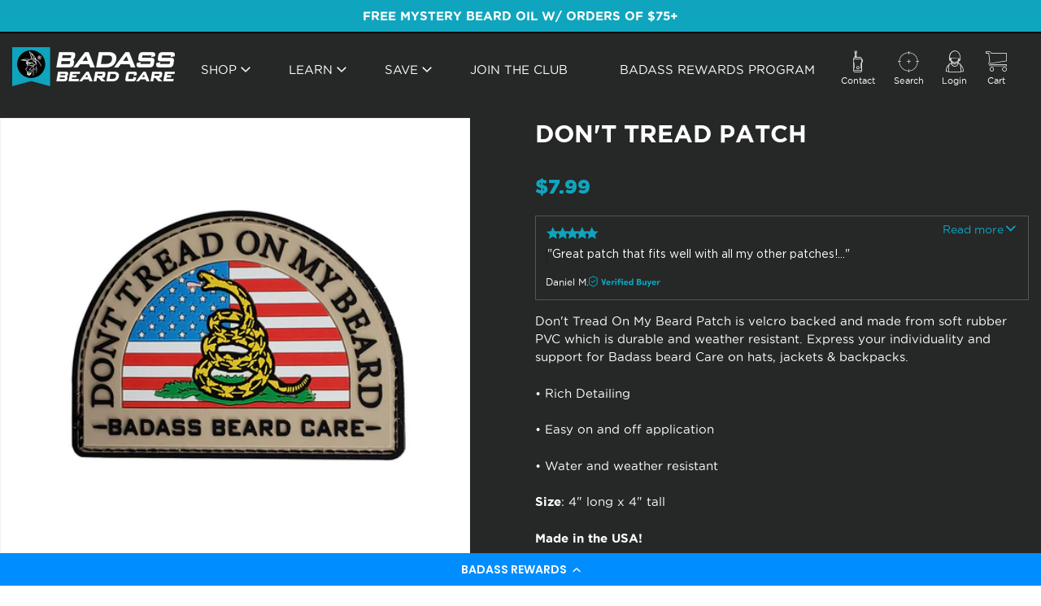

--- FILE ---
content_type: text/html; charset=utf-8
request_url: https://badassbeardcare.com/collections/swag/products/dtomb-patch
body_size: 70165
content:















<!doctype html>
<html class="no-js" lang="en">
  <head>
    <link rel='preconnect dns-prefetch' href='https://api.config-security.com/' crossorigin />
    <link rel='preconnect dns-prefetch' href='https://conf.config-security.com/' crossorigin />
    <link rel='preconnect dns-prefetch' href='https://whale.camera/' crossorigin />
    <meta charset="utf-8">
    <meta http-equiv="X-UA-Compatible" content="IE=edge">
    <meta name="viewport" content="width=device-width,initial-scale=1">
    <meta name="theme-color" content="">

    
   
    
    <!-- Google Tag Manager -->
    <script>(function(w,d,s,l,i){w[l]=w[l]||[];w[l].push({'gtm.start':
    new Date().getTime(),event:'gtm.js'});var f=d.getElementsByTagName(s)[0],
    j=d.createElement(s),dl=l!='dataLayer'?'&l='+l:'';j.async=true;j.src=
    'https://www.googletagmanager.com/gtm.js?id='+i+dl;f.parentNode.insertBefore(j,f);
    })(window,document,'script','dataLayer','GTM-MN3H2MQ');</script>
    <!-- End Google Tag Manager --><meta name="facebook-domain-verification" content="8x3cncs67x0x73mu3wh6enlgpnso49">
    
    <link rel="canonical" href="https://badassbeardcare.com/products/dtomb-patch">
    <link rel="preconnect" href="https://cdn.shopify.com" crossorigin>

    <meta
      name="keywords"
      content="Beard oil, Beard Balm, Beard wash, Beard Grooming Kits, Beard Wax, Beard Care, Beard Products, Beard Combs, Beard Brushes, Mustcahe Wax"
    ><link rel="icon" type="image/png" href="//badassbeardcare.com/cdn/shop/files/favicon_997cd31f-a4cc-471c-8817-1c6310ec9dd4.png?crop=center&height=32&v=1647342832&width=32"><link rel="preconnect" href="https://fonts.shopifycdn.com" crossorigin><title>
      Don&#39;t Tread Patch
 &ndash; Badass Beard Care</title><meta
        name="description"
        content="Don&#39;t Tread On My Beard Patch is velcro backed and made from soft rubber PVC which is durable and weather resistant. Express your individuality and support for Badass beard Care on hats, jackets &amp;amp; backpacks. • Rich Detailing  • Easy on and off application  • Water and weather resistant Size: 4&quot; long x 4&quot; tall  Made "
      >

<meta property="og:site_name" content="Badass Beard Care">
<meta property="og:url" content="https://badassbeardcare.com/products/dtomb-patch">
<meta property="og:title" content="Don&#39;t Tread Patch">
<meta property="og:type" content="product">
<meta property="og:description" content="Don&#39;t Tread On My Beard Patch is velcro backed and made from soft rubber PVC which is durable and weather resistant. Express your individuality and support for Badass beard Care on hats, jackets &amp;amp; backpacks. • Rich Detailing  • Easy on and off application  • Water and weather resistant Size: 4&quot; long x 4&quot; tall  Made"><meta property="og:image" content="http://badassbeardcare.com/cdn/shop/products/DTOMB-Patch.jpg?v=1762457300">
  <meta property="og:image:secure_url" content="https://badassbeardcare.com/cdn/shop/products/DTOMB-Patch.jpg?v=1762457300">
  <meta property="og:image:width" content="1200">
  <meta property="og:image:height" content="1200"><meta property="og:price:amount" content="7.99">
  <meta property="og:price:currency" content="USD"><meta name="twitter:site" content="@badassbeardcare"><meta name="twitter:card" content="summary_large_image">
<meta name="twitter:title" content="Don&#39;t Tread Patch">
<meta name="twitter:description" content="Don&#39;t Tread On My Beard Patch is velcro backed and made from soft rubber PVC which is durable and weather resistant. Express your individuality and support for Badass beard Care on hats, jackets &amp;amp; backpacks. • Rich Detailing  • Easy on and off application  • Water and weather resistant Size: 4&quot; long x 4&quot; tall  Made">


    

    <script src="//badassbeardcare.com/cdn/shop/t/308/assets/constants.js?v=95358004781563950421764625548" defer="defer"></script>
    <script src="//badassbeardcare.com/cdn/shop/t/308/assets/pubsub.js?v=2921868252632587581764625548" defer="defer"></script>
    <script src="//badassbeardcare.com/cdn/shop/t/308/assets/global.js?v=127210358271191040921764625548" defer="defer"></script><script src="//badassbeardcare.com/cdn/shop/t/308/assets/jquery.min.js?v=125460993922723132401764625548" ></script>
      <script src="//badassbeardcare.com/cdn/shop/t/308/assets/slick.min.js?v=71779134894361685811764625548"></script>
  <script>window.performance && window.performance.mark && window.performance.mark('shopify.content_for_header.start');</script><meta name="google-site-verification" content="iVw0atg4_A4-XdOs2mk9vMr5tsicnPf3PWZxDk4sU9Q">
<meta name="facebook-domain-verification" content="u4ol6k5t14wif7ds7ro96y3u0vti2k">
<meta id="shopify-digital-wallet" name="shopify-digital-wallet" content="/9318203488/digital_wallets/dialog">
<meta name="shopify-checkout-api-token" content="e89295426c4338da2c5af84d193b8e57">
<meta id="in-context-paypal-metadata" data-shop-id="9318203488" data-venmo-supported="true" data-environment="production" data-locale="en_US" data-paypal-v4="true" data-currency="USD">
<link rel="alternate" type="application/json+oembed" href="https://badassbeardcare.com/products/dtomb-patch.oembed">
<script async="async" src="/checkouts/internal/preloads.js?locale=en-US"></script>
<link rel="preconnect" href="https://shop.app" crossorigin="anonymous">
<script async="async" src="https://shop.app/checkouts/internal/preloads.js?locale=en-US&shop_id=9318203488" crossorigin="anonymous"></script>
<script id="apple-pay-shop-capabilities" type="application/json">{"shopId":9318203488,"countryCode":"US","currencyCode":"USD","merchantCapabilities":["supports3DS"],"merchantId":"gid:\/\/shopify\/Shop\/9318203488","merchantName":"Badass Beard Care","requiredBillingContactFields":["postalAddress","email"],"requiredShippingContactFields":["postalAddress","email"],"shippingType":"shipping","supportedNetworks":["visa","masterCard","amex","discover","elo","jcb"],"total":{"type":"pending","label":"Badass Beard Care","amount":"1.00"},"shopifyPaymentsEnabled":true,"supportsSubscriptions":true}</script>
<script id="shopify-features" type="application/json">{"accessToken":"e89295426c4338da2c5af84d193b8e57","betas":["rich-media-storefront-analytics"],"domain":"badassbeardcare.com","predictiveSearch":true,"shopId":9318203488,"locale":"en"}</script>
<script>var Shopify = Shopify || {};
Shopify.shop = "badassbeardcare.myshopify.com";
Shopify.locale = "en";
Shopify.currency = {"active":"USD","rate":"1.0"};
Shopify.country = "US";
Shopify.theme = {"name":"[CRO-024] - 13.March.25 (Master Default)","id":149927231678,"schema_name":"Dawn","schema_version":"9.0.0","theme_store_id":null,"role":"main"};
Shopify.theme.handle = "null";
Shopify.theme.style = {"id":null,"handle":null};
Shopify.cdnHost = "badassbeardcare.com/cdn";
Shopify.routes = Shopify.routes || {};
Shopify.routes.root = "/";</script>
<script type="module">!function(o){(o.Shopify=o.Shopify||{}).modules=!0}(window);</script>
<script>!function(o){function n(){var o=[];function n(){o.push(Array.prototype.slice.apply(arguments))}return n.q=o,n}var t=o.Shopify=o.Shopify||{};t.loadFeatures=n(),t.autoloadFeatures=n()}(window);</script>
<script>
  window.ShopifyPay = window.ShopifyPay || {};
  window.ShopifyPay.apiHost = "shop.app\/pay";
  window.ShopifyPay.redirectState = null;
</script>
<script id="shop-js-analytics" type="application/json">{"pageType":"product"}</script>
<script defer="defer" async type="module" src="//badassbeardcare.com/cdn/shopifycloud/shop-js/modules/v2/client.init-shop-cart-sync_C5BV16lS.en.esm.js"></script>
<script defer="defer" async type="module" src="//badassbeardcare.com/cdn/shopifycloud/shop-js/modules/v2/chunk.common_CygWptCX.esm.js"></script>
<script type="module">
  await import("//badassbeardcare.com/cdn/shopifycloud/shop-js/modules/v2/client.init-shop-cart-sync_C5BV16lS.en.esm.js");
await import("//badassbeardcare.com/cdn/shopifycloud/shop-js/modules/v2/chunk.common_CygWptCX.esm.js");

  window.Shopify.SignInWithShop?.initShopCartSync?.({"fedCMEnabled":true,"windoidEnabled":true});

</script>
<script>
  window.Shopify = window.Shopify || {};
  if (!window.Shopify.featureAssets) window.Shopify.featureAssets = {};
  window.Shopify.featureAssets['shop-js'] = {"shop-cart-sync":["modules/v2/client.shop-cart-sync_ZFArdW7E.en.esm.js","modules/v2/chunk.common_CygWptCX.esm.js"],"init-fed-cm":["modules/v2/client.init-fed-cm_CmiC4vf6.en.esm.js","modules/v2/chunk.common_CygWptCX.esm.js"],"shop-button":["modules/v2/client.shop-button_tlx5R9nI.en.esm.js","modules/v2/chunk.common_CygWptCX.esm.js"],"shop-cash-offers":["modules/v2/client.shop-cash-offers_DOA2yAJr.en.esm.js","modules/v2/chunk.common_CygWptCX.esm.js","modules/v2/chunk.modal_D71HUcav.esm.js"],"init-windoid":["modules/v2/client.init-windoid_sURxWdc1.en.esm.js","modules/v2/chunk.common_CygWptCX.esm.js"],"shop-toast-manager":["modules/v2/client.shop-toast-manager_ClPi3nE9.en.esm.js","modules/v2/chunk.common_CygWptCX.esm.js"],"init-shop-email-lookup-coordinator":["modules/v2/client.init-shop-email-lookup-coordinator_B8hsDcYM.en.esm.js","modules/v2/chunk.common_CygWptCX.esm.js"],"init-shop-cart-sync":["modules/v2/client.init-shop-cart-sync_C5BV16lS.en.esm.js","modules/v2/chunk.common_CygWptCX.esm.js"],"avatar":["modules/v2/client.avatar_BTnouDA3.en.esm.js"],"pay-button":["modules/v2/client.pay-button_FdsNuTd3.en.esm.js","modules/v2/chunk.common_CygWptCX.esm.js"],"init-customer-accounts":["modules/v2/client.init-customer-accounts_DxDtT_ad.en.esm.js","modules/v2/client.shop-login-button_C5VAVYt1.en.esm.js","modules/v2/chunk.common_CygWptCX.esm.js","modules/v2/chunk.modal_D71HUcav.esm.js"],"init-shop-for-new-customer-accounts":["modules/v2/client.init-shop-for-new-customer-accounts_ChsxoAhi.en.esm.js","modules/v2/client.shop-login-button_C5VAVYt1.en.esm.js","modules/v2/chunk.common_CygWptCX.esm.js","modules/v2/chunk.modal_D71HUcav.esm.js"],"shop-login-button":["modules/v2/client.shop-login-button_C5VAVYt1.en.esm.js","modules/v2/chunk.common_CygWptCX.esm.js","modules/v2/chunk.modal_D71HUcav.esm.js"],"init-customer-accounts-sign-up":["modules/v2/client.init-customer-accounts-sign-up_CPSyQ0Tj.en.esm.js","modules/v2/client.shop-login-button_C5VAVYt1.en.esm.js","modules/v2/chunk.common_CygWptCX.esm.js","modules/v2/chunk.modal_D71HUcav.esm.js"],"shop-follow-button":["modules/v2/client.shop-follow-button_Cva4Ekp9.en.esm.js","modules/v2/chunk.common_CygWptCX.esm.js","modules/v2/chunk.modal_D71HUcav.esm.js"],"checkout-modal":["modules/v2/client.checkout-modal_BPM8l0SH.en.esm.js","modules/v2/chunk.common_CygWptCX.esm.js","modules/v2/chunk.modal_D71HUcav.esm.js"],"lead-capture":["modules/v2/client.lead-capture_Bi8yE_yS.en.esm.js","modules/v2/chunk.common_CygWptCX.esm.js","modules/v2/chunk.modal_D71HUcav.esm.js"],"shop-login":["modules/v2/client.shop-login_D6lNrXab.en.esm.js","modules/v2/chunk.common_CygWptCX.esm.js","modules/v2/chunk.modal_D71HUcav.esm.js"],"payment-terms":["modules/v2/client.payment-terms_CZxnsJam.en.esm.js","modules/v2/chunk.common_CygWptCX.esm.js","modules/v2/chunk.modal_D71HUcav.esm.js"]};
</script>
<script>(function() {
  var isLoaded = false;
  function asyncLoad() {
    if (isLoaded) return;
    isLoaded = true;
    var urls = ["https:\/\/intg.snapchat.com\/shopify\/shopify-scevent.js?id=8ef01d18-8aac-4f2f-8438-d6d4fb90424f\u0026shop=badassbeardcare.myshopify.com","https:\/\/na.shgcdn3.com\/collector.js?shop=badassbeardcare.myshopify.com","https:\/\/static.rechargecdn.com\/assets\/js\/widget.min.js?shop=badassbeardcare.myshopify.com","https:\/\/cdn-loyalty.yotpo.com\/loader\/YLuYobAebxcs98Ttre_A_A.js?shop=badassbeardcare.myshopify.com","https:\/\/cdn.attn.tv\/badassbeardcare\/dtag.js?shop=badassbeardcare.myshopify.com","https:\/\/tools.luckyorange.com\/core\/lo.js?site-id=9d1a147a\u0026shop=badassbeardcare.myshopify.com","https:\/\/cdn.nfcube.com\/instafeed-4639f1895fdf8ce9a47c1619cb333f4d.js?shop=badassbeardcare.myshopify.com","https:\/\/cdn.9gtb.com\/loader.js?g_cvt_id=68648eb9-3aba-465f-93fd-a9f44b888334\u0026shop=badassbeardcare.myshopify.com"];
    for (var i = 0; i < urls.length; i++) {
      var s = document.createElement('script');
      s.type = 'text/javascript';
      s.async = true;
      s.src = urls[i];
      var x = document.getElementsByTagName('script')[0];
      x.parentNode.insertBefore(s, x);
    }
  };
  if(window.attachEvent) {
    window.attachEvent('onload', asyncLoad);
  } else {
    window.addEventListener('load', asyncLoad, false);
  }
})();</script>
<script id="__st">var __st={"a":9318203488,"offset":-28800,"reqid":"6c57f069-00f9-4142-9b9a-c30129752e31-1768670253","pageurl":"badassbeardcare.com\/collections\/swag\/products\/dtomb-patch","u":"2cd9f29b5ee5","p":"product","rtyp":"product","rid":6641885413566};</script>
<script>window.ShopifyPaypalV4VisibilityTracking = true;</script>
<script id="captcha-bootstrap">!function(){'use strict';const t='contact',e='account',n='new_comment',o=[[t,t],['blogs',n],['comments',n],[t,'customer']],c=[[e,'customer_login'],[e,'guest_login'],[e,'recover_customer_password'],[e,'create_customer']],r=t=>t.map((([t,e])=>`form[action*='/${t}']:not([data-nocaptcha='true']) input[name='form_type'][value='${e}']`)).join(','),a=t=>()=>t?[...document.querySelectorAll(t)].map((t=>t.form)):[];function s(){const t=[...o],e=r(t);return a(e)}const i='password',u='form_key',d=['recaptcha-v3-token','g-recaptcha-response','h-captcha-response',i],f=()=>{try{return window.sessionStorage}catch{return}},m='__shopify_v',_=t=>t.elements[u];function p(t,e,n=!1){try{const o=window.sessionStorage,c=JSON.parse(o.getItem(e)),{data:r}=function(t){const{data:e,action:n}=t;return t[m]||n?{data:e,action:n}:{data:t,action:n}}(c);for(const[e,n]of Object.entries(r))t.elements[e]&&(t.elements[e].value=n);n&&o.removeItem(e)}catch(o){console.error('form repopulation failed',{error:o})}}const l='form_type',E='cptcha';function T(t){t.dataset[E]=!0}const w=window,h=w.document,L='Shopify',v='ce_forms',y='captcha';let A=!1;((t,e)=>{const n=(g='f06e6c50-85a8-45c8-87d0-21a2b65856fe',I='https://cdn.shopify.com/shopifycloud/storefront-forms-hcaptcha/ce_storefront_forms_captcha_hcaptcha.v1.5.2.iife.js',D={infoText:'Protected by hCaptcha',privacyText:'Privacy',termsText:'Terms'},(t,e,n)=>{const o=w[L][v],c=o.bindForm;if(c)return c(t,g,e,D).then(n);var r;o.q.push([[t,g,e,D],n]),r=I,A||(h.body.append(Object.assign(h.createElement('script'),{id:'captcha-provider',async:!0,src:r})),A=!0)});var g,I,D;w[L]=w[L]||{},w[L][v]=w[L][v]||{},w[L][v].q=[],w[L][y]=w[L][y]||{},w[L][y].protect=function(t,e){n(t,void 0,e),T(t)},Object.freeze(w[L][y]),function(t,e,n,w,h,L){const[v,y,A,g]=function(t,e,n){const i=e?o:[],u=t?c:[],d=[...i,...u],f=r(d),m=r(i),_=r(d.filter((([t,e])=>n.includes(e))));return[a(f),a(m),a(_),s()]}(w,h,L),I=t=>{const e=t.target;return e instanceof HTMLFormElement?e:e&&e.form},D=t=>v().includes(t);t.addEventListener('submit',(t=>{const e=I(t);if(!e)return;const n=D(e)&&!e.dataset.hcaptchaBound&&!e.dataset.recaptchaBound,o=_(e),c=g().includes(e)&&(!o||!o.value);(n||c)&&t.preventDefault(),c&&!n&&(function(t){try{if(!f())return;!function(t){const e=f();if(!e)return;const n=_(t);if(!n)return;const o=n.value;o&&e.removeItem(o)}(t);const e=Array.from(Array(32),(()=>Math.random().toString(36)[2])).join('');!function(t,e){_(t)||t.append(Object.assign(document.createElement('input'),{type:'hidden',name:u})),t.elements[u].value=e}(t,e),function(t,e){const n=f();if(!n)return;const o=[...t.querySelectorAll(`input[type='${i}']`)].map((({name:t})=>t)),c=[...d,...o],r={};for(const[a,s]of new FormData(t).entries())c.includes(a)||(r[a]=s);n.setItem(e,JSON.stringify({[m]:1,action:t.action,data:r}))}(t,e)}catch(e){console.error('failed to persist form',e)}}(e),e.submit())}));const S=(t,e)=>{t&&!t.dataset[E]&&(n(t,e.some((e=>e===t))),T(t))};for(const o of['focusin','change'])t.addEventListener(o,(t=>{const e=I(t);D(e)&&S(e,y())}));const B=e.get('form_key'),M=e.get(l),P=B&&M;t.addEventListener('DOMContentLoaded',(()=>{const t=y();if(P)for(const e of t)e.elements[l].value===M&&p(e,B);[...new Set([...A(),...v().filter((t=>'true'===t.dataset.shopifyCaptcha))])].forEach((e=>S(e,t)))}))}(h,new URLSearchParams(w.location.search),n,t,e,['guest_login'])})(!0,!0)}();</script>
<script integrity="sha256-4kQ18oKyAcykRKYeNunJcIwy7WH5gtpwJnB7kiuLZ1E=" data-source-attribution="shopify.loadfeatures" defer="defer" src="//badassbeardcare.com/cdn/shopifycloud/storefront/assets/storefront/load_feature-a0a9edcb.js" crossorigin="anonymous"></script>
<script crossorigin="anonymous" defer="defer" src="//badassbeardcare.com/cdn/shopifycloud/storefront/assets/shopify_pay/storefront-65b4c6d7.js?v=20250812"></script>
<script data-source-attribution="shopify.dynamic_checkout.dynamic.init">var Shopify=Shopify||{};Shopify.PaymentButton=Shopify.PaymentButton||{isStorefrontPortableWallets:!0,init:function(){window.Shopify.PaymentButton.init=function(){};var t=document.createElement("script");t.src="https://badassbeardcare.com/cdn/shopifycloud/portable-wallets/latest/portable-wallets.en.js",t.type="module",document.head.appendChild(t)}};
</script>
<script data-source-attribution="shopify.dynamic_checkout.buyer_consent">
  function portableWalletsHideBuyerConsent(e){var t=document.getElementById("shopify-buyer-consent"),n=document.getElementById("shopify-subscription-policy-button");t&&n&&(t.classList.add("hidden"),t.setAttribute("aria-hidden","true"),n.removeEventListener("click",e))}function portableWalletsShowBuyerConsent(e){var t=document.getElementById("shopify-buyer-consent"),n=document.getElementById("shopify-subscription-policy-button");t&&n&&(t.classList.remove("hidden"),t.removeAttribute("aria-hidden"),n.addEventListener("click",e))}window.Shopify?.PaymentButton&&(window.Shopify.PaymentButton.hideBuyerConsent=portableWalletsHideBuyerConsent,window.Shopify.PaymentButton.showBuyerConsent=portableWalletsShowBuyerConsent);
</script>
<script data-source-attribution="shopify.dynamic_checkout.cart.bootstrap">document.addEventListener("DOMContentLoaded",(function(){function t(){return document.querySelector("shopify-accelerated-checkout-cart, shopify-accelerated-checkout")}if(t())Shopify.PaymentButton.init();else{new MutationObserver((function(e,n){t()&&(Shopify.PaymentButton.init(),n.disconnect())})).observe(document.body,{childList:!0,subtree:!0})}}));
</script>
<link id="shopify-accelerated-checkout-styles" rel="stylesheet" media="screen" href="https://badassbeardcare.com/cdn/shopifycloud/portable-wallets/latest/accelerated-checkout-backwards-compat.css" crossorigin="anonymous">
<style id="shopify-accelerated-checkout-cart">
        #shopify-buyer-consent {
  margin-top: 1em;
  display: inline-block;
  width: 100%;
}

#shopify-buyer-consent.hidden {
  display: none;
}

#shopify-subscription-policy-button {
  background: none;
  border: none;
  padding: 0;
  text-decoration: underline;
  font-size: inherit;
  cursor: pointer;
}

#shopify-subscription-policy-button::before {
  box-shadow: none;
}

      </style>
<script id="sections-script" data-sections="header" defer="defer" src="//badassbeardcare.com/cdn/shop/t/308/compiled_assets/scripts.js?v=109179"></script>
<script>window.performance && window.performance.mark && window.performance.mark('shopify.content_for_header.end');</script>
  





  <script type="text/javascript">
    
      window.__shgMoneyFormat = window.__shgMoneyFormat || {"USD":{"currency":"USD","currency_symbol":"$","currency_symbol_location":"left","decimal_places":2,"decimal_separator":".","thousands_separator":","}};
    
    window.__shgCurrentCurrencyCode = window.__shgCurrentCurrencyCode || {
      currency: "USD",
      currency_symbol: "$",
      decimal_separator: ".",
      thousands_separator: ",",
      decimal_places: 2,
      currency_symbol_location: "left"
    };
  </script>



<style data-shopify="">
    @font-face {
    font-family: 'BankGothic';
    src:url('//cdn.shopify.com/s/files/1/0093/1820/3488/t/198/assets/BankGothicBold.woff2?v=30338350767988085101670015270') format('svg'),
        url('//cdn.shopify.com/s/files/1/0093/1820/3488/t/198/assets/BankGothicBold.woff?v=103748567853160127001670015270')  format('truetype');
        font-weight: 700;
        font-style: normal;
        font-display: swap;
    }
    @font-face {
      font-family: 'gotham';
      src: url('//cdn.shopify.com/s/files/1/0093/1820/3488/t/198/assets/gotham-black-webfont.woff2?v=3732035723935077961670015270') format('woff2'),
      url('//cdn.shopify.com/s/files/1/0093/1820/3488/t/198/assets/gotham-black-webfont.woff?v=183710805364712210671670015270') format('woff');
      font-weight: 800;
      font-style: normal;
      font-display: swap;
    }

    @font-face {
      font-family: 'gotham';
      src: url('//cdn.shopify.com/s/files/1/0093/1820/3488/t/198/assets/gothambold-webfont.woff2?v=23074043502731797661670015270') format('woff2'),
      url('//cdn.shopify.com/s/files/1/0093/1820/3488/t/198/assets/gothambold-webfont.woff?v=3154363752664000761670015270') format('woff');
      font-weight: 700;
      font-style: normal;
      font-display: swap;
    }

    @font-face {
    font-family: 'gotham';
    src: url('//cdn.shopify.com/s/files/1/0093/1820/3488/files/gothambook-webfont.woff2?v=1741894443') format('woff2'),
      url('//cdn.shopify.com/s/files/1/0093/1820/3488/files/gothambook-webfont.woff?v=1741894443') format('woff');
      font-weight: 400;
      font-style: normal;
      font-display: swap;
    }

    @font-face {
      font-family: 'gotham';
      src: url('//cdn.shopify.com/s/files/1/0093/1820/3488/t/198/assets/gothamlight-webfont.woff2?v=111276387741713507771670015270') format('woff2'),
      url('//cdn.shopify.com/s/files/1/0093/1820/3488/t/198/assets/gothamlight-webfont.woff?v=160032007677111623831670015270') format('woff');
      font-weight: 300;
      font-style: normal;
      font-display: swap;
    }

    @font-face {
      font-family: 'gotham';
      src: url('//cdn.shopify.com/s/files/1/0093/1820/3488/t/198/assets/gothammedium-webfont.woff2?v=40557348874178131071670015270') format('woff2'),
      url('//cdn.shopify.com/s/files/1/0093/1820/3488/t/198/assets/gothammedium-webfont.woff?v=41931263866952649241670015270') format('woff');
      font-weight: 600;
      font-style: normal;
      font-display: swap;
    }

    @font-face {
        font-family: 'Gotham Pro';
        src: url('//cdn.shopify.com/s/files/1/0093/1820/3488/t/198/assets/GothamPro.woff2?v=94459681740598048061670015270') format('woff2'),
            url('//cdn.shopify.com/s/files/1/0093/1820/3488/t/198/assets/GothamPro.woff?v=129924533466631342221670015270') format('woff');
        font-weight: 400;
        font-style: normal;
        font-display: swap;
    }

    @font-face {
      font-family: 'icomoon';
      src:  url('//cdn.shopify.com/s/files/1/0093/1820/3488/t/198/assets/icomoon.eot?v=145789993449153446781670015270?86scs1');
      src:  url('//cdn.shopify.com/s/files/1/0093/1820/3488/t/198/assets/icomoon.eot?v=145789993449153446781670015270?86scs1#iefix') format('embedded-opentype'),
        url('//cdn.shopify.com/s/files/1/0093/1820/3488/t/198/assets/icomoon.ttf?v=154967048490222792321670015270?86scs1') format('truetype'),
        url('//cdn.shopify.com/s/files/1/0093/1820/3488/t/198/assets/icomoon.woff?v=162424815242913449441670015270?86scs1') format('woff'),
        url('//cdn.shopify.com/s/files/1/0093/1820/3488/t/198/assets/icomoon.svg?v=169213536723804601241670015270?86scs1#icomoon') format('svg');
      font-weight: normal;
      font-style: normal;
      font-display: block;
    }
</style>

    <style data-shopify>
      @font-face {
  font-family: Assistant;
  font-weight: 400;
  font-style: normal;
  font-display: swap;
  src: url("//badassbeardcare.com/cdn/fonts/assistant/assistant_n4.9120912a469cad1cc292572851508ca49d12e768.woff2") format("woff2"),
       url("//badassbeardcare.com/cdn/fonts/assistant/assistant_n4.6e9875ce64e0fefcd3f4446b7ec9036b3ddd2985.woff") format("woff");
}

      @font-face {
  font-family: Assistant;
  font-weight: 700;
  font-style: normal;
  font-display: swap;
  src: url("//badassbeardcare.com/cdn/fonts/assistant/assistant_n7.bf44452348ec8b8efa3aa3068825305886b1c83c.woff2") format("woff2"),
       url("//badassbeardcare.com/cdn/fonts/assistant/assistant_n7.0c887fee83f6b3bda822f1150b912c72da0f7b64.woff") format("woff");
}

      
      
      @font-face {
  font-family: Assistant;
  font-weight: 700;
  font-style: normal;
  font-display: swap;
  src: url("//badassbeardcare.com/cdn/fonts/assistant/assistant_n7.bf44452348ec8b8efa3aa3068825305886b1c83c.woff2") format("woff2"),
       url("//badassbeardcare.com/cdn/fonts/assistant/assistant_n7.0c887fee83f6b3bda822f1150b912c72da0f7b64.woff") format("woff");
}


      :root {
       
         --font-body-family: 'gotham';
        --font-body-style: normal;
        --font-body-weight: 400;
        --font-body-weight-bold: 700;

         
        --font-heading-family: 'gotham';
        --font-heading-style: normal;
        --font-heading-weight: 700;

        --font-body-scale: 1.0;
        --font-heading-scale: 1.0;

        --color-base-text: 18, 18, 18;
        --color-shadow: 18, 18, 18;
        --color-base-background-1: 255, 255, 255;
        --color-base-background-2: 243, 243, 243;
        --color-base-solid-button-labels: 0, 0, 0;
        --color-base-outline-button-labels: 18, 18, 18;
        --color-base-accent-1: 18, 18, 18;
        --color-base-accent-2: 51, 79, 180;
        --payment-terms-background-color: #ffffff;

        --gradient-base-background-1: #ffffff;
        --gradient-base-background-2: #f3f3f3;
        --gradient-base-accent-1: #121212;
        --gradient-base-accent-2: #334fb4;

        --media-padding: px;
        --media-border-opacity: 0.05;
        --media-border-width: 1px;
        --media-radius: 0px;
        --media-shadow-opacity: 0.0;
        --media-shadow-horizontal-offset: 0px;
        --media-shadow-vertical-offset: 4px;
        --media-shadow-blur-radius: 5px;
        --media-shadow-visible: 0;

      /*         --page-width: 128rem; */
              --page-width: 1284px;
              --page-width-margin: 0rem;

        --product-card-image-padding: 0.0rem;
        --product-card-corner-radius: 0.0rem;
        --product-card-text-alignment: left;
        --product-card-border-width: 0.0rem;
        --product-card-border-opacity: 0.1;
        --product-card-shadow-opacity: 0.0;
        --product-card-shadow-visible: 0;
        --product-card-shadow-horizontal-offset: 0.0rem;
        --product-card-shadow-vertical-offset: 0.4rem;
        --product-card-shadow-blur-radius: 0.5rem;

        --collection-card-image-padding: 0.0rem;
        --collection-card-corner-radius: 0.0rem;
        --collection-card-text-alignment: left;
        --collection-card-border-width: 0.0rem;
        --collection-card-border-opacity: 0.1;
        --collection-card-shadow-opacity: 0.0;
        --collection-card-shadow-visible: 0;
        --collection-card-shadow-horizontal-offset: 0.0rem;
        --collection-card-shadow-vertical-offset: 0.4rem;
        --collection-card-shadow-blur-radius: 0.5rem;

        --blog-card-image-padding: 0.0rem;
        --blog-card-corner-radius: 0.0rem;
        --blog-card-text-alignment: left;
        --blog-card-border-width: 0.0rem;
        --blog-card-border-opacity: 0.1;
        --blog-card-shadow-opacity: 0.0;
        --blog-card-shadow-visible: 0;
        --blog-card-shadow-horizontal-offset: 0.0rem;
        --blog-card-shadow-vertical-offset: 0.4rem;
        --blog-card-shadow-blur-radius: 0.5rem;

        --badge-corner-radius: 4.0rem;

        --popup-border-width: 1px;
        --popup-border-opacity: 0.1;
        --popup-corner-radius: 0px;
        --popup-shadow-opacity: 0.0;
        --popup-shadow-horizontal-offset: 0px;
        --popup-shadow-vertical-offset: 4px;
        --popup-shadow-blur-radius: 5px;

        --drawer-border-width: 1px;
        --drawer-border-opacity: 0.1;
        --drawer-shadow-opacity: 0.0;
        --drawer-shadow-horizontal-offset: 0px;
        --drawer-shadow-vertical-offset: 4px;
        --drawer-shadow-blur-radius: 5px;

        --spacing-sections-desktop: 0px;
        --spacing-sections-mobile: 0px;

        --grid-desktop-vertical-spacing: 30px;
        --grid-desktop-horizontal-spacing: 30px;
        --grid-mobile-vertical-spacing: 15px;
        --grid-mobile-horizontal-spacing: 15px;

        --text-boxes-border-opacity: 0.1;
        --text-boxes-border-width: 0px;
        --text-boxes-radius: 0px;
        --text-boxes-shadow-opacity: 0.0;
        --text-boxes-shadow-visible: 0;
        --text-boxes-shadow-horizontal-offset: 0px;
        --text-boxes-shadow-vertical-offset: 4px;
        --text-boxes-shadow-blur-radius: 5px;

        --buttons-radius: 0px;
        --buttons-radius-outset: 0px;
        --buttons-border-width: 1px;
        --buttons-border-opacity: 1.0;
        --buttons-shadow-opacity: 0.0;
        --buttons-shadow-visible: 0;
        --buttons-shadow-horizontal-offset: 0px;
        --buttons-shadow-vertical-offset: 4px;
        --buttons-shadow-blur-radius: 5px;
        --buttons-border-offset: 0px;

        --inputs-radius: 0px;
        --inputs-border-width: 1px;
        --inputs-border-opacity: 0.55;
        --inputs-shadow-opacity: 0.0;
        --inputs-shadow-horizontal-offset: 0px;
        --inputs-margin-offset: 0px;
        --inputs-shadow-vertical-offset: 4px;
        --inputs-shadow-blur-radius: 5px;
        --inputs-radius-outset: 0px;

        --variant-pills-radius: 40px;
        --variant-pills-border-width: 1px;
        --variant-pills-border-opacity: 0.55;
        --variant-pills-shadow-opacity: 0.0;
        --variant-pills-shadow-horizontal-offset: 0px;
        --variant-pills-shadow-vertical-offset: 4px;
        --variant-pills-shadow-blur-radius: 5px;
      }

      *,
      *::before,
      *::after {
        box-sizing: inherit;
      }

      html {
        box-sizing: border-box;
        font-size: calc(var(--font-body-scale) * 62.5%);
        height: 100%;
      }

      body {
        display: grid;
        grid-template-rows: auto auto 1fr auto;
        grid-template-columns: 100%;
        min-height: 100%;
        margin: 0;
        
        font-size: 15px;
        
        letter-spacing: 0;
        
        line-height: 1.466666;
        font-family: var(--font-body-family);
        font-style: var(--font-body-style);
        font-weight: var(--font-body-weight);
      }

      @media screen and (min-width: 750px) {
        body {
          
          font-size: 15px;
        }
      }
    </style>
    <link href="//badassbeardcare.com/cdn/shop/t/308/assets/slick.css?v=98340474046176884051764625548" rel="stylesheet" type="text/css" media="all" />
    <link href="//badassbeardcare.com/cdn/shop/t/308/assets/base.css?v=21470662281348549911764625548" rel="stylesheet" type="text/css" media="all" />
    <link href="//badassbeardcare.com/cdn/shop/t/308/assets/custom.css?v=179627833717618571111764625548" rel="stylesheet" type="text/css" media="all" />
    <link href="//badassbeardcare.com/cdn/shop/t/308/assets/bold-options.css?v=107286495200669581351764625548" rel="stylesheet" type="text/css" media="all" />
    
    <link rel="stylesheet" href="//badassbeardcare.com/cdn/shop/t/308/assets/global-icon.css?v=3064439967897964271764625548" media="print" onload="this.media='all'">
    <noscript><link href="//badassbeardcare.com/cdn/shop/t/308/assets/global-icon.css?v=3064439967897964271764625548" rel="stylesheet" type="text/css" media="all" /></noscript>

    <link
      rel="stylesheet"
      href="https://cdnjs.cloudflare.com/ajax/libs/font-awesome/6.2.1/css/all.min.css"
      integrity="sha512-MV7K8+y+gLIBoVD59lQIYicR65iaqukzvf/nwasF0nqhPay5w/9lJmVM2hMDcnK1OnMGCdVK+iQrJ7lzPJQd1w=="
      crossorigin="anonymous"
      referrerpolicy="no-referrer"
    >

    
<script>
      document.documentElement.className = document.documentElement.className.replace('no-js', 'js');
      if (Shopify.designMode) {
        document.documentElement.classList.add('shopify-design-mode');
      }
    </script>
  
  

<script type="text/javascript">
  
    window.SHG_CUSTOMER = null;
  
</script>









<script id="sca_fg_cart_ShowGiftAsProductTemplate" type="text/template">
  
  <div class="item not-sca-qv" id="sca-freegift-{{productID}}">
    <a class="close_box" style="display: none;position: absolute;top:5px;right: 10px;font-size: 22px;font-weight: bold;cursor: pointer;text-decoration:none;color: #aaa;">×</a>
    <a href="/products/{{productHandle}}" target="_blank"><img style="margin-left: auto; margin-right: auto; width: 50%;" class="lazyOwl" data-src="{{productImageURL}}"></a>
    <div class="sca-product-shop">
      <div class="review-summary3">
        <div class="yotpo bottomLine" style="text-align:center"
          data-product-id="{{productID}}"
          data-product-models="{{productID}}"
          data-name="{{productTitle}}"
          data-url="/products/{{productHandle}}">
        </div>
      </div>
      <div class="f-fix"><span class="sca-product-title" style="white-space: nowrap;color:#000;{{showfgTitle}}">{{productTitle}}</span>
          <div id="product-variants-{{productID}}">
            <div class="sca-price" id="price-field-{{productID}}">
              <span class="sca-old-price">{{variant_compare_at_price}}</span>
              <span class="sca-special-price">{{variant_price}}</span>
            </div>
            <div id="stay-content-sca-freegift-{{productID}}" class="sca-fg-cart-item">
              <a class="close_box" style="display: none;position: absolute;top:5px;right: 10px;font-size: 22px;font-weight: bold;cursor: pointer;text-decoration:none;color: #aaa;">×</a>
              <select id="product-select-{{productID}}" name="id" style="display: none">
                {{optionVariantData}}
              </select>
            </div>
          </div>
          <button type='button' id="sca-btn-select-{{productID}}" class="sca-button" onclick="onclickSelect_{{productID}}();"><span>{{SelectButton}}</span></button>
          <button type='button' id="sca-btn-{{productID}}" class="sca-button" style="display: none"><span>{{AddToCartButton}}</span></button>
      </div>
    </div>
  </div>
  
</script>
<script id = "sca_fg_cart_ShowGiftAsProductScriptTemplate" type="text/template">
  
  
    var selectCallback_{{productID}}=function(t,a){if(t?(t.available?(SECOMAPP.jQuery("#sca-btn-{{productID}}").removeClass("disabled").removeAttr("disabled").html("<span>{{AddToCartButton}}</span>").fadeTo(200,1),SECOMAPP.jQuery("#sca-btn-{{productID}}").unbind("click"),SECOMAPP.jQuery("#sca-btn-{{productID}}").click(SECOMAPP.jQuery.proxy(function(){SECOMAPP.addGiftToCart(t.id,1)},t))):SECOMAPP.jQuery("#sca-btn-{{productID}}").html("<span>{{UnavailableButton}}</span>").addClass("disabled").attr("disabled","disabled").fadeTo(200,.5),t.compare_at_price>t.price?SECOMAPP.jQuery("#price-field-{{productID}}").html("<span class='sca-old-price'>"+SECOMAPP.formatMoney(t.compare_at_price)+"</span>&nbsp;<s class='sca-special-price'>"+SECOMAPP.formatMoney(t.price)+"</s>"):SECOMAPP.jQuery("#price-field-{{productID}}").html("<span class='sca-special-price'>"+SECOMAPP.formatMoney(t.price)+"</span>")):SECOMAPP.jQuery("#sca-btn-{{productID}}").html("<span>{{UnavailableButton}}</span>").addClass("disabled").attr("disabled","disabled").fadeTo(200,.5),t&&t.featured_image){var e=SECOMAPP.jQuery("#sca-freegift-{{productID}} img"),_=t.featured_image,c=e[0];Shopify.Image.switchImage(_,c,function(t,a,e){SECOMAPP.jQuery(e).parents("a").attr("href",t),SECOMAPP.jQuery(e).attr("src",t)})}},onclickSelect_{{productID}}=function(t){SECOMAPP.jQuery.getJSON("/products/{{productHandle}}.js",{_:(new Date).getTime()},function(t){SECOMAPP.jQuery(".owl-item #sca-freegift-{{productID}} span.sca-product-title").html(t.title);var e=[];SECOMAPP.jQuery.each(t.options,function(t,a){e[t]=a.name}),t.options=e;for(var a={{variantsGiftList}},_={{mainVariantsList}},c=t.variants.length-1;-1<c;c--)a.indexOf(t.variants[c].id)<0&&_.indexOf(t.variants[c].id)<0&&t.variants.splice(c,1);for(var o=_.length-1;-1<o;o--){var i=a[o],r=_[o],n=-1,s=-1;for(c=t.variants.length-1;-1<c;c--)t.variants[c].id==i?n=c:t.variants[c].id==r&&(s=c);-1<n&&-1<s&n!==s?("undefined"!=typeof SECOMAPP&&void 0!==SECOMAPP.fgsettings&&!0===SECOMAPP.fgsettings.sca_sync_gift&&void 0!==SECOMAPP.fgsettings.sca_fg_gift_variant_quantity_format&&"equal_original_inventory"===SECOMAPP.fgsettings.sca_fg_gift_variant_quantity_format&&(t.variants[n].available=t.variants[s].available,t.variants[n].inventory_management=t.variants[s].inventory_management),t.variants[n].option1=t.variants[s].option1,t.variants[n].options[0].name=t.variants[s].options[0].name,t.variants[n].options[1]&&(t.variants[n].options[1].name=t.variants[s].options[1].name,t.variants[n].option2=t.variants[s].option2),t.variants[n].options[2]&&(t.variants[n].options[2].name=t.variants[s].options[2].name,t.variants[n].option3=t.variants[s].option3),t.variants[n].title=t.variants[s].title,t.variants[n].name=t.variants[s].name,t.variants[n].public_title=t.variants[s].public_title,t.variants.splice(s,1)):(t.variants[s].id=i,t.variants[s].compare_at_price||(t.variants[s].compare_at_price=t.variants[s].price),t.variants[s].price=SECOMAPP.fgdata.giftid_price_mapping[i])}SECOMAPP.jQuery("#sca-btn-select-{{productID}}").hide(),SECOMAPP.jQuery("#product-select-{{productID}}").show(),SECOMAPP.jQuery("#sca-btn-{{productID}}").show(),SECOMAPP.jQuery("#stay-content-sca-freegift-{{productID}} .close_box").show(),SECOMAPP.jQuery("#stay-content-sca-freegift-{{productID}} .close_box").click(function(){SECOMAPP.jQuery("#stay-content-sca-freegift-{{productID}}").hide(),SECOMAPP.jQuery("#sca-btn-{{productID}}").hide(),SECOMAPP.jQuery("#sca-btn-select-{{productID}}").show()}),onclickSelect_{{productID}}=function(){SECOMAPP.jQuery("#stay-content-sca-freegift-{{productID}}").show(),SECOMAPP.jQuery("#sca-btn-{{productID}}").show(),SECOMAPP.jQuery("#sca-btn-select-{{productID}}").hide()},1==t.variants.length?(-1!==t.variants[0].title.indexOf("Default")&&SECOMAPP.jQuery("#sca-freegift-{{productID}} .selector-wrapper").hide(),1==t.variants[0].available&&(SECOMAPP.jQuery("#sca-btn-{{productID}}").show(),SECOMAPP.jQuery("#sca-btn-select-{{productID}}").hide(),SECOMAPP.jQuery("#sca-btn-{{productID}}").removeClass("disabled").removeAttr("disabled").html("<span>{{AddToCartButton}}</span>").fadeTo(200,1),SECOMAPP.jQuery("#sca-btn-{{productID}}").unbind("click"),SECOMAPP.jQuery("#sca-btn-{{productID}}").click(SECOMAPP.jQuery.proxy(function(){SECOMAPP.addGiftToCart(t.variants[0].id,1)},t)))):(new Shopify.OptionSelectors("product-select-{{productID}}",{product:t,onVariantSelected:selectCallback_{{productID}},enableHistoryState:!0}),SECOMAPP.jQuery("#stay-content-sca-freegift-{{productID}}").show(),SECOMAPP.jQuery("#stay-content-sca-freegift-{{productID}}").focus())})};1=={{variantsGiftList}}.length&&onclickSelect_{{productID}}();
  
</script>

<script id="sca_fg_cart_ShowGiftAsVariantTemplate" type="text/template">
  
  <div class="item not-sca-qv" id="sca-freegift-{{variantID}}">
    <a href="/products/{{productHandle}}?variant={{originalVariantID}}" target="_blank"><img style="margin-left: auto; margin-right: auto; width: 50%;" class="lazyOwl" data-src="{{variantImageURL}}"></a>
    <div class="sca-product-shop">
      <div class="review-summary3">
        <div class="yotpo bottomLine" style="text-align:center"
          data-product-id="{{productID}}"
          data-product-models="{{productID}}"
          data-name="{{productTitle}}"
          data-url="/products/{{productHandle}}">
        </div>
      </div>
      <div class="f-fix">
        <span class="sca-product-title" style="white-space: nowrap;color:#000;">{{variantTitle}}</span>
        <div class="sca-price">
          <span class="sca-old-price">{{variant_compare_at_price}}</span>
          <span class="sca-special-price">{{variant_price}}</span>
        </div>
        <button type="button" id="sca-btn{{variantID}}" class="sca-button" onclick="SECOMAPP.addGiftToCart({{variantID}},1);">
          <span>{{AddToCartButton}}</span>
        </button>
      </div>
    </div>
  </div>
  
</script>

<script id="sca_fg_prod_GiftList" type="text/template">
  
  <a style="text-decoration: none !important" id ="{{giftShowID}}" class="product-image freegif-product-image freegift-info-{{giftShowID}}"
     title="{{giftTitle}}" href="/products/{{productsHandle}}">
    <img class="not-sca-qv" src="{{giftImgUrl}}" alt="{{giftTitle}}" />
  </a>
  
</script>

<script id="sca_fg_prod_Gift_PopupDetail" type="text/template">
  
  <div class="sca-fg-item fg-info-{{giftShowID}}" style="display:none;z-index:2147483647;">
    <div class="sca-fg-item-options">
      <div class="sca-fg-item-option-title">
        <em>{{freegiftRuleName}}</em>
      </div>
      <div class="sca-fg-item-option-ct">
        <!--        <div class="sca-fg-image-item">
                        <img src="{{giftImgUrl}}" /> -->
        <div class="sca-fg-item-name">
          <a href="#">{{giftTitle}}</a>
        </div>
        <!--        </div> -->
      </div>
    </div>
  </div>
  
</script>

<script id="sca_fg_ajax_GiftListPopup" type="text/template">
  
  <div id="freegift_popup" class="mfp-hide">
    <div id="sca-fg-owl-carousel">
      <div id="freegift_cart_container" class="sca-fg-cart-container" style="display: none;">
        <div id="freegift_message" class="owl-carousel"></div>
      </div>
      <div id="sca-fg-slider-cart" style="display: none;">
        <div class="sca-fg-cart-title">
          <strong>{{popupTitle}}</strong>
        </div>
        <div id="sca_freegift_list" class="owl-carousel"></div>
      </div>
    </div>
  </div>
  
</script>

<script id="sca_fg_checkout_confirm_popup" type="text/template">
    
         <div class='sca-fg-checkout-confirm-popup' style='font-family: "Myriad","Cardo","Big Caslon","Bodoni MT",Georgia,serif; position: relative;background: #FFF;padding: 20px 20px 50px 20px;width: auto;max-width: 500px;margin: 20px auto;'>
             <h1 style='font-family: "Oswald","Cardo","Big Caslon","Bodoni MT",Georgia,serif;'>YOU CAN STILL ADD MORE!</h1>
             <p>You get 1 free item with every product purchased. It looks like you can still add more free item(s) to your cart. What would you like to do?</p>
             <p class='sca-fg-checkout-confirm-buttons' style='float: right;'>
                 <a class='btn popup-modal-dismiss action_button add_to_cart' href='#' style='width: 200px !important;margin-right: 20px;'>ADD MORE</a>
                 <a class='btn checkout__button continue-checkout action_button add_to_cart' href='/checkout' style='width: 200px !important;'>CHECKOUT</a>
             </p>
         </div>
    
</script>



<link href="//badassbeardcare.com/cdn/shop/t/308/assets/sca.freegift.css?v=43694233310401270911764625548" rel="stylesheet" type="text/css" media="all" />
<script src="//badassbeardcare.com/cdn/shopifycloud/storefront/assets/themes_support/option_selection-b017cd28.js" type="text/javascript"></script>
<script data-cfasync="false">
    Shopify.money_format = "\u003cspan class=money\u003e${{amount}}\u003c\/span\u003e";
    //enable checking free gifts condition when checkout clicked
    if ((typeof SECOMAPP) === 'undefined') { window.SECOMAPP = {}; };
    SECOMAPP.enableOverrideCheckout = true;
    SECOMAPP.add_offer_names_above_gift_list = true;
    //    SECOMAPP.preStopAppCallback = function(cart){
    //        if(typeof yotpo!=='undefined' && typeof yotpo.initWidgets==='function'){
    //            yotpo.initWidgets();
    //        }
    //    }
</script>
<script data-cfasync="false" type="text/javascript">
  /* Smart Ecommerce App (SEA Inc)
  * http://www.secomapp.com
  * Do not reuse those source codes if don't have permission of us.
  * */
  
  
  !function(){Array.isArray||(Array.isArray=function(e){return"[object Array]"===Object.prototype.toString.call(e)}),"function"!=typeof Object.create&&(Object.create=function(e){function t(){}return t.prototype=e,new t}),Object.keys||(Object.keys=function(e){var t,o=[];for(t in e)Object.prototype.hasOwnProperty.call(e,t)&&o.push(t);return o}),String.prototype.endsWith||Object.defineProperty(String.prototype,"endsWith",{value:function(e,t){var o=this.toString();(void 0===t||t>o.length)&&(t=o.length),t-=e.length;var r=o.indexOf(e,t);return-1!==r&&r===t},writable:!0,enumerable:!0,configurable:!0}),Array.prototype.indexOf||(Array.prototype.indexOf=function(e,t){var o;if(null==this)throw new TypeError('"this" is null or not defined');var r=Object(this),i=r.length>>>0;if(0===i)return-1;var n=+t||0;if(Math.abs(n)===1/0&&(n=0),n>=i)return-1;for(o=Math.max(n>=0?n:i-Math.abs(n),0);o<i;){if(o in r&&r[o]===e)return o;o++}return-1}),Array.prototype.forEach||(Array.prototype.forEach=function(e,t){var o,r;if(null==this)throw new TypeError(" this is null or not defined");var i=Object(this),n=i.length>>>0;if("function"!=typeof e)throw new TypeError(e+" is not a function");for(arguments.length>1&&(o=t),r=0;r<n;){var a;r in i&&(a=i[r],e.call(o,a,r,i)),r++}}),console=console||{},console.log=console.log||function(){},"undefined"==typeof Shopify&&(Shopify={}),"function"!=typeof Shopify.onError&&(Shopify.onError=function(){}),"undefined"==typeof SECOMAPP&&(SECOMAPP={}),SECOMAPP.removeGiftsVariant=function(e){setTimeout(function(){try{e("select option").not(".sca-fg-cart-item select option").filter(function(){var t=e(this).val(),o=e(this).text();-1!==o.indexOf(" - ")&&(o=o.slice(0,o.indexOf(" - ")));var r=[];return-1!==o.indexOf(" / ")&&(r=o.split(" / "),o=r[r.length-1]),!!(void 0!==SECOMAPP.gifts_list_avai&&void 0!==SECOMAPP.gifts_list_avai[t]||o.endsWith("% off)"))&&(e(this).parent("select").find("option").not(".sca-fg-cart-item select option").filter(function(){var r=e(this).val();return e(this).text().endsWith(o)||r==t}).remove(),e(".dropdown *,ul li,label,div").filter(function(){var r=e(this).html(),i=e(this).data("value");return r&&r.endsWith(o)||i==t}).remove(),!0)})}catch(e){console.log(e)}},500)},SECOMAPP.formatMoney=function(e,t){"string"==typeof e&&(e=e.replace(".",""));var o="",r="undefined"!=typeof Shopify&&void 0!==Shopify.money_format?Shopify.money_format:"{{amount}}",i=/\{\{\s*(\w+)\s*\}\}/,n=t||(void 0!==this.fgsettings&&"string"==typeof this.fgsettings.sca_currency_format&&this.fgsettings.sca_currency_format.indexOf("amount")>-1?this.fgsettings.sca_currency_format:null)||r;if(n.indexOf("amount_no_decimals_no_comma_separator")<0&&n.indexOf("amount_no_comma_separator_up_cents")<0&&n.indexOf("amount_up_cents")<0&&"function"==typeof Shopify.formatMoney)return Shopify.formatMoney(e,n);function a(e,t){return void 0===e?t:e}function s(e,t,o,r,i,n){if(t=a(t,2),o=a(o,","),r=a(r,"."),isNaN(e)||null==e)return 0;var s=(e=(e/100).toFixed(t)).split(".");return s[0].replace(/(\d)(?=(\d\d\d)+(?!\d))/g,"$1"+o)+(s[1]?i&&n?i+s[1]+n:r+s[1]:"")}switch(n.match(i)[1]){case"amount":o=s(e,2);break;case"amount_no_decimals":o=s(e,0);break;case"amount_with_comma_separator":o=s(e,2,",",".");break;case"amount_no_decimals_with_comma_separator":o=s(e,0,",",".");break;case"amount_no_decimals_no_comma_separator":o=s(e,0,"","");break;case"amount_up_cents":o=s(e,2,",","","<sup>","</sup>");break;case"amount_no_comma_separator_up_cents":o=s(e,2,"","","<sup>","</sup>")}return n.replace(i,o)},SECOMAPP.setCookie=function(e,t,o,r,i){var n=new Date;n.setTime(n.getTime()+24*o*60*60*1e3+60*r*1e3);var a="expires="+n.toUTCString();document.cookie=e+"="+t+";"+a+(i?";path="+i:";path=/")},SECOMAPP.deleteCookie=function(e,t){document.cookie=e+"=; expires=Thu, 01 Jan 1970 00:00:00 UTC; "+(t?";path="+t:";path=/")},SECOMAPP.getCookie=function(e){for(var t=e+"=",o=document.cookie.split(";"),r=0;r<o.length;r++){for(var i=o[r];" "==i.charAt(0);)i=i.substring(1);if(0==i.indexOf(t))return i.substring(t.length,i.length)}return""},SECOMAPP.getQueryString=function(){for(var e={},t=window.location.search.substring(1).split("&"),o=0;o<t.length;o++){var r=t[o].split("=");if(void 0===e[r[0]])e[r[0]]=decodeURIComponent(r[1]);else if("string"==typeof e[r[0]]){var i=[e[r[0]],decodeURIComponent(r[1])];e[r[0]]=i}else e[r[0]].push(decodeURIComponent(r[1]))}return e},SECOMAPP.freegifts_product_json=function(e){if(Array.isArray||(Array.isArray=function(e){return"[object Array]"===Object.prototype.toString.call(e)}),String.prototype.endsWith||Object.defineProperty(String.prototype,"endsWith",{value:function(e,t){var o=this.toString();(void 0===t||t>o.length)&&(t=o.length),t-=e.length;var r=o.indexOf(e,t);return-1!==r&&r===t}}),e){if(e.options&&Array.isArray(e.options))for(var t=0;t<e.options.length;t++){if(void 0!==e.options[t]&&void 0!==e.options[t].values)if((r=e.options[t]).values&&Array.isArray(r.values))for(var o=0;o<r.values.length;o++)(r.values[o].endsWith("(Freegifts)")||r.values[o].endsWith("% off)"))&&(r.values.splice(o,1),o--)}if(e.options_with_values&&Array.isArray(e.options_with_values))for(t=0;t<e.options_with_values.length;t++){var r;if(void 0!==e.options_with_values[t]&&void 0!==e.options_with_values[t].values)if((r=e.options_with_values[t]).values&&Array.isArray(r.values))for(o=0;o<r.values.length;o++)(r.values[o].title.endsWith("(Freegifts)")||r.values[o].title.endsWith("% off)"))&&(r.values.splice(o,1),o--)}var i=e.price,n=e.price_max,a=e.price_min,s=e.compare_at_price,c=e.compare_at_price_max,f=e.compare_at_price_min;if(e.variants&&Array.isArray(e.variants))for(var p=0;e.variants.length,void 0!==e.variants[p];p++){var l=e.variants[p],u=l.option3?l.option3:l.option2?l.option2:l.option1?l.option1:l.title?l.title:"";"undefined"!=typeof SECOMAPP&&void 0!==SECOMAPP.gifts_list_avai&&void 0!==SECOMAPP.gifts_list_avai[l.id]||u.endsWith("(Freegifts)")||u.endsWith("% off)")?(e.variants.splice(p,1),p-=1):((!n||n>=l.price)&&(n=l.price,i=l.price),(!a||a<=l.price)&&(a=l.price),l.compare_at_price&&((!c||c>=l.compare_at_price)&&(c=l.compare_at_price,s=l.compare_at_price),(!f||f<=l.compare_at_price)&&(f=l.compare_at_price)),void 0!==l.available&&1==l.available&&(e.available=!0))}e.price=i,e.price_max=a==n?null:a,e.price_min=n==a?null:n,e.compare_at_price=s,e.compare_at_price_max=f,e.compare_at_price_min=c,e.price_varies=n<a,e.compare_at_price_varies=c<f}return e},SECOMAPP.fg_codes=[],""!==SECOMAPP.getCookie("sca_fg_codes")&&(SECOMAPP.fg_codes=JSON.parse(SECOMAPP.getCookie("sca_fg_codes")));var e=SECOMAPP.getQueryString();e.freegifts_code&&-1===SECOMAPP.fg_codes.indexOf(e.freegifts_code)&&(void 0!==SECOMAPP.activateOnlyOnePromoCode&&!0===SECOMAPP.activateOnlyOnePromoCode&&(SECOMAPP.fg_codes=[]),SECOMAPP.fg_codes.push(e.freegifts_code),SECOMAPP.setCookie("sca_fg_codes",JSON.stringify(SECOMAPP.fg_codes)))}();
  
  ;SECOMAPP.customer={};SECOMAPP.customer.orders=[];SECOMAPP.customer.freegifts=[];;SECOMAPP.customer.email=null;SECOMAPP.customer.first_name=null;SECOMAPP.customer.last_name=null;SECOMAPP.customer.tags=null;SECOMAPP.customer.orders_count=null;SECOMAPP.customer.total_spent=null;
</script>

  <script src="https://cdn-widgetsrepository.yotpo.com/v1/loader/YLuYobAebxcs98Ttre_A_A" async></script>

    <!-- Begin Linktree conversion tracking code -->
<script>
(function (l, i, n, k, t, r, ee) {
  l[t] = l[t] || function () { (l[t].q = l[t].q || []).push(arguments) },
  l[t].l = 1 * new Date(); r = i.createElement(n); ee = i.getElementsByTagName(n)[0];
  r.async = 1; r.src = k; ee.parentNode.insertBefore(r, ee)
})
(window, document, 'script', 'https://assets.production.linktr.ee/ltpixel/ltpix.min.js?t=' + 864e5*Math.ceil(new Date/864e5), 'lti')
</script>
<script>
  lti('init', 'LTU-c06b233c-2b75-4521-a9b8-a431b8e64304')
  lti('pageloaded')
</script>
<!-- End Linktree conversion tracking code -->

<!-- BEGIN app block: shopify://apps/attentive/blocks/attn-tag/8df62c72-8fe4-407e-a5b3-72132be30a0d --><script type="text/javascript" src="https://cdn.attn.tv/badassbeardcare/dtag.js?source=app-embed" defer="defer"></script>


<!-- END app block --><!-- BEGIN app block: shopify://apps/yotpo-product-reviews/blocks/settings/eb7dfd7d-db44-4334-bc49-c893b51b36cf -->


  <script type="text/javascript" src="https://cdn-widgetsrepository.yotpo.com/v1/loader/LlqHpJuHpMOiUZ6v3tFWwuu8Rs8o5zvSfRT7KSco?languageCode=en" async></script>



  
<!-- END app block --><!-- BEGIN app block: shopify://apps/c-hub-customer-accounts/blocks/app-embed/0fb3ba0b-4c65-4919-a85a-48bc2d368e9c --><script>(function () { try { localStorage.removeItem('chInitPageLoad'); } catch (error) {}})();</script><!-- END app block --><!-- BEGIN app block: shopify://apps/sc-product-options/blocks/app-embed/873c9b74-306d-4f83-b58b-a2f5043d2187 --><!-- BEGIN app snippet: bold-options-hybrid -->
<script>
    window.BOLD = window.BOLD || {};
        window.BOLD.options = window.BOLD.options || {};
        window.BOLD.options.settings = window.BOLD.options.settings || {};
        window.BOLD.options.settings.v1_variant_mode = window.BOLD.options.settings.v1_variant_mode || true;
        window.BOLD.options.settings.hybrid_fix_auto_insert_inputs =
        window.BOLD.options.settings.hybrid_fix_auto_insert_inputs || true;
</script>
<!-- END app snippet --><!-- BEGIN app snippet: bold-common --><script>window.BOLD = window.BOLD || {};
    window.BOLD.common = window.BOLD.common || {};
    window.BOLD.common.Shopify = window.BOLD.common.Shopify || {};
    window.BOLD.common.Shopify.shop = {
      domain: 'badassbeardcare.com',
      permanent_domain: 'badassbeardcare.myshopify.com',
      url: 'https://badassbeardcare.com',
      secure_url: 'https://badassbeardcare.com',money_format: "\u003cspan class=money\u003e${{amount}}\u003c\/span\u003e",currency: "USD"
    };
    window.BOLD.common.Shopify.customer = {
      id: null,
      tags: null,
    };
    window.BOLD.common.Shopify.cart = {"note":null,"attributes":{},"original_total_price":0,"total_price":0,"total_discount":0,"total_weight":0.0,"item_count":0,"items":[],"requires_shipping":false,"currency":"USD","items_subtotal_price":0,"cart_level_discount_applications":[],"checkout_charge_amount":0};
    window.BOLD.common.template = 'product';window.BOLD.common.Shopify.formatMoney = function(money, format) {
        function n(t, e) {
            return "undefined" == typeof t ? e : t
        }
        function r(t, e, r, i) {
            if (e = n(e, 2),
                r = n(r, ","),
                i = n(i, "."),
            isNaN(t) || null == t)
                return 0;
            t = (t / 100).toFixed(e);
            var o = t.split(".")
                , a = o[0].replace(/(\d)(?=(\d\d\d)+(?!\d))/g, "$1" + r)
                , s = o[1] ? i + o[1] : "";
            return a + s
        }
        "string" == typeof money && (money = money.replace(".", ""));
        var i = ""
            , o = /\{\{\s*(\w+)\s*\}\}/
            , a = format || window.BOLD.common.Shopify.shop.money_format || window.Shopify.money_format || "$ {{ amount }}";
        switch (a.match(o)[1]) {
            case "amount":
                i = r(money, 2, ",", ".");
                break;
            case "amount_no_decimals":
                i = r(money, 0, ",", ".");
                break;
            case "amount_with_comma_separator":
                i = r(money, 2, ".", ",");
                break;
            case "amount_no_decimals_with_comma_separator":
                i = r(money, 0, ".", ",");
                break;
            case "amount_with_space_separator":
                i = r(money, 2, " ", ",");
                break;
            case "amount_no_decimals_with_space_separator":
                i = r(money, 0, " ", ",");
                break;
            case "amount_with_apostrophe_separator":
                i = r(money, 2, "'", ".");
                break;
        }
        return a.replace(o, i);
    };
    window.BOLD.common.Shopify.saveProduct = function (handle, product) {
      if (typeof handle === 'string' && typeof window.BOLD.common.Shopify.products[handle] === 'undefined') {
        if (typeof product === 'number') {
          window.BOLD.common.Shopify.handles[product] = handle;
          product = { id: product };
        }
        window.BOLD.common.Shopify.products[handle] = product;
      }
    };
    window.BOLD.common.Shopify.saveVariant = function (variant_id, variant) {
      if (typeof variant_id === 'number' && typeof window.BOLD.common.Shopify.variants[variant_id] === 'undefined') {
        window.BOLD.common.Shopify.variants[variant_id] = variant;
      }
    };window.BOLD.common.Shopify.products = window.BOLD.common.Shopify.products || {};
    window.BOLD.common.Shopify.variants = window.BOLD.common.Shopify.variants || {};
    window.BOLD.common.Shopify.handles = window.BOLD.common.Shopify.handles || {};window.BOLD.common.Shopify.handle = "dtomb-patch"
window.BOLD.common.Shopify.saveProduct("dtomb-patch", 6641885413566);window.BOLD.common.Shopify.saveVariant(39588764909758, { product_id: 6641885413566, product_handle: "dtomb-patch", price: 799, group_id: '', csp_metafield: {}});window.BOLD.apps_installed = {"Product Options":2} || {};window.BOLD.common.Shopify.saveProduct("beard-oil-balm-display-stand", 8383686213822);window.BOLD.common.Shopify.saveVariant(44749756137662, { product_id: 8383686213822, product_handle: "beard-oil-balm-display-stand", price: 3499, group_id: '', csp_metafield: {}});window.BOLD.common.Shopify.saveProduct("badass-wash-cloth", 8313916391614);window.BOLD.common.Shopify.saveVariant(44550877905086, { product_id: 8313916391614, product_handle: "badass-wash-cloth", price: 1499, group_id: '', csp_metafield: {}});window.BOLD.common.Shopify.saveProduct("united-we-grow-transfer-decal", 7682022637758);window.BOLD.common.Shopify.saveVariant(42945114112190, { product_id: 7682022637758, product_handle: "united-we-grow-transfer-decal", price: 699, group_id: '', csp_metafield: {}});window.BOLD.common.Shopify.saveVariant(42945118634174, { product_id: 7682022637758, product_handle: "united-we-grow-transfer-decal", price: 999, group_id: '', csp_metafield: {}});window.BOLD.common.Shopify.saveVariant(42880996966590, { product_id: 7682022637758, product_handle: "united-we-grow-transfer-decal", price: 1499, group_id: '', csp_metafield: {}});window.BOLD.common.Shopify.saveProduct("badass-microfiber-cloth", 8349952409790);window.BOLD.common.Shopify.saveVariant(44635754889406, { product_id: 8349952409790, product_handle: "badass-microfiber-cloth", price: 695, group_id: '', csp_metafield: {}});window.BOLD.common.Shopify.saveProduct("stacked-donkey-transfer-decal", 7709162537150);window.BOLD.common.Shopify.saveVariant(42945478656190, { product_id: 7709162537150, product_handle: "stacked-donkey-transfer-decal", price: 699, group_id: '', csp_metafield: {}});window.BOLD.common.Shopify.saveProduct("grow-or-die-patch", 7232542572734);window.BOLD.common.Shopify.saveVariant(41456950345918, { product_id: 7232542572734, product_handle: "grow-or-die-patch", price: 799, group_id: '', csp_metafield: {}});window.BOLD.common.Shopify.saveProduct("babc-x-logo-patch", 6641885675710);window.BOLD.common.Shopify.saveVariant(39588765565118, { product_id: 6641885675710, product_handle: "babc-x-logo-patch", price: 799, group_id: '', csp_metafield: {}});window.BOLD.common.Shopify.saveProduct("dtomb-patch", 6641885413566);window.BOLD.common.Shopify.saveVariant(39588764909758, { product_id: 6641885413566, product_handle: "dtomb-patch", price: 799, group_id: '', csp_metafield: {}});window.BOLD.common.Shopify.saveProduct("dont-tread-on-my-beard-sticker", 4568318771296);window.BOLD.common.Shopify.saveVariant(32041089204320, { product_id: 4568318771296, product_handle: "dont-tread-on-my-beard-sticker", price: 299, group_id: '', csp_metafield: {}});window.BOLD.common.Shopify.saveProduct("3-badass-brand-usa-vinyl-sticker-glossy", 4568334008416);window.BOLD.common.Shopify.saveVariant(32041141239904, { product_id: 4568334008416, product_handle: "3-badass-brand-usa-vinyl-sticker-glossy", price: 299, group_id: '', csp_metafield: {}});window.BOLD.common.Shopify.saveProduct("circle-logo-transfer-decal", 7842810364094);window.BOLD.common.Shopify.saveVariant(43355572895934, { product_id: 7842810364094, product_handle: "circle-logo-transfer-decal", price: 699, group_id: '', csp_metafield: {}});window.BOLD.common.Shopify.saveVariant(43355572928702, { product_id: 7842810364094, product_handle: "circle-logo-transfer-decal", price: 999, group_id: '', csp_metafield: {}});window.BOLD.common.Shopify.saveVariant(43355572961470, { product_id: 7842810364094, product_handle: "circle-logo-transfer-decal", price: 1499, group_id: '', csp_metafield: {}});window.BOLD.common.Shopify.saveProduct("dftb-tie-dye-sticker", 7877636456638);window.BOLD.common.Shopify.saveVariant(43483993112766, { product_id: 7877636456638, product_handle: "dftb-tie-dye-sticker", price: 299, group_id: '', csp_metafield: {}});window.BOLD.common.Shopify.saveProduct("stacked-donkey-head-sticker", 7877639176382);window.BOLD.common.Shopify.saveVariant(43484000714942, { product_id: 7877639176382, product_handle: "stacked-donkey-head-sticker", price: 299, group_id: '', csp_metafield: {}});window.BOLD.common.Shopify.saveProduct("badass-camo-koozie", 4728312234080);window.BOLD.common.Shopify.saveVariant(32698808172640, { product_id: 4728312234080, product_handle: "badass-camo-koozie", price: 499, group_id: '', csp_metafield: {}});window.BOLD.common.Shopify.saveProduct("badass-garage-sign-cutout-version", 2105273122912);window.BOLD.common.Shopify.saveVariant(19311981363296, { product_id: 2105273122912, product_handle: "badass-garage-sign-cutout-version", price: 1999, group_id: '', csp_metafield: {}});window.BOLD.common.Shopify.saveProduct("babc-x-logo-holographic-sticker", 4706713567328);window.BOLD.common.Shopify.saveVariant(32608232243296, { product_id: 4706713567328, product_handle: "babc-x-logo-holographic-sticker", price: 299, group_id: '', csp_metafield: {}});window.BOLD.common.Shopify.saveProduct("circle-logo-embroidered-patch", 7800897765566);window.BOLD.common.Shopify.saveVariant(43212523274430, { product_id: 7800897765566, product_handle: "circle-logo-embroidered-patch", price: 799, group_id: '', csp_metafield: {}});window.BOLD.common.Shopify.metafields = window.BOLD.common.Shopify.metafields || {};window.BOLD.common.Shopify.metafields["bold_rp"] = {"options_app_version":3};window.BOLD.common.Shopify.metafields["bold_csp_defaults"] = {};window.BOLD.common.Shopify.metafields["sc_product_options"] = {"options_app_version":3,"options_cache":1768513343,"options_css":"\/*\n------------------------------------  WARNING  ------------------------------------\nThis file will be overwritten and should not be edited directly.\nIn order to edit custom CSS for Bold Product Options you should:\n- Log into your Shopify Admin Panel\n- Go to Apps --\u003e Installed --\u003e Product Options\n- Go to Display Settings\n------------------------------------  WARNING  ------------------------------------\nbold-options.css version 6\n*\/\n\n\n.bold_options {\n            margin-bottom: 20px;\n}\n\n.bold_options:empty {\n    display:none;\n}\n\n.bold_option_product_info {\n    text-align: center;\n    margin: 0 0 25px;\n}\n\n.bold_option_product_info_title {\n    font-size: 18px;\n    font-weight: bold;\n}\n\n.bold_option_product_info_description {\n    text-align: left;\n}\n\n.bold_option_product_info_image img {\n    max-height: 150px;\n}\n\n.bold_option_set {\n    }\n\n.bold_option:not(:empty) {\n            padding-bottom: 5px;\n        margin-bottom: 5px;\n        }\n\n.bold_option_product_title {\n            font-size: 16px;\n                                font-weight: bold;\n        margin-bottom: 20px;\n}\n\n.bold_option_title,\n.bold_option_value_price {\n                font-weight: normal;\n        }\n\n    .bold_option_dropdown .bold_option_element {\n        margin-left: 5px;\n    }\n    .bold_option_value {\n        margin-right: 15px;\n    }\n\n.bold_option_value_price,\n.bold_out_of_stock_message {\n    display: inline;\n    font-size: 80%;\n}\n\n.bold_option_out_of_stock .bold_option_title,\n.bold_option_out_of_stock .bold_option_value_title,\n.bold_option_out_of_stock .bold_option_value_price,\n.bold_option_dropdown_out_of_stock,\n.bold_option_out_of_stock .bold_option_value_element {\n    opacity: .5;\n}\n\n.bold_option_swatch .bold_option_element,\n.bold_option_radio .bold_option_element,\n.bold_option_checkboxmulti .bold_option_element,\n.bold_option_dropdownmulti .bold_option_element,\n.bold_option_textarea .bold_option_element {\n    display: block;\n}\n\n.bold_option_textboxmulti .bold_option_value {\n    display: block;\n    margin-left: 0;\n}\n\n.bold_option_displaytext p:last-child {\n    margin-bottom: 0;\n}\n\n.bold_option_displaytext p {\n    white-space:pre-wrap;\n}\n\n.bold_option_element,\n.bold_option_element input,\n.bold_option_element select,\n.bold_option_element textarea {\n            height: auto;\n}\n\n.bold_option_element input[type=radio] {\n    -webkit-appearance: radio;\n    width: auto;\n}\n\n.bold_help_text {\n    font-style: italic;\n    color: #848484;\n    display: block;\n}\n\n\/* Bold Tooltips *\/\n.bold_tooltip {\n    position: relative;\n    display: inline-block;\n    background:url(data:image\/png;base64,iVBORw0KGgoAAAANSUhEUgAAADAAAAAwCAQAAAD9CzEMAAACR0lEQVR4Ae2Vz0obURTGf4mTiLEbSZhQW\/sGRREi8UGEZtGNJOQFWhLzANq6tUjAdqvYQDZF6FsUg6uqLYrdqGmhSvNnM90cDsjMZWbu0ILg7y7Pd893c+79MjxwL0izTIsuR\/QZM6bPEV3WKJMmMc\/Y5AeeYV3whjmscdlhjBeyRrQpYMFLfuJFXH0qxCLDhzsNfrNLlRJ5smQpUKLGHjd3NG0cIpLjM56ur6wyZdBVOUaVHJCLdnptzx9e4YSoGwxQCxxCea\/yY54ThXlO0UGFXq1Kv+ASlSKHuu8FmHH5pad3iUNRf8U1eYzs6OwDh6OnDGKBoVS3janVWL2G2AbQ1Og9IZBNfZiOlUGGE6lvEEBa\/3NWwcoAalI\/J4WPZU3tFLZMcytdlvDRktIuSdiXLk18dKVUJQl16dLBx5GUSiShLF16+OhLKQ\/WlwyuKK7wIRkgm8hgUrPw3w10RIV\/NSK9ZFuDkEvWZ1qzNgh5pmtS2ktk8FEUDfOPuyFnbfCIW\/Og01xoli0NdEBnpAjgrX7NMlYGWb5JfZ1A5jQLDSuDllSHzGKgLZIB87ENFvWTuYWRgsbtlCJxeMx32XnJDGao6CkPKcZo39N9K4TQVukpC0RhUU\/v8Y5QHA5UPqBJBjOQpcVQ9Z+YIAI51AKPE2pMG2JVl4cp7ZkiIo4OStLNPnXKuEwyiUuZOh1JrQ6HCWJR4Rov4rpkBQvybDMKbT5kixmsecoG58bmZ6wzS2LSLNGkQ48rRoy4okeHBiVS3AMe+Asl4wJqmp6\/FwAAAABJRU5ErkJggg==);\n    background-repeat:no-repeat;\n    width:16px; height:16px;\n    background-size:16px 16px;\n    top:3px;\n}\n\n.bold_option_swatch_title,.bold_tooltip \u003e :first-child {\n    position: absolute;\n    width: 140px;\n    color: #fff;\n    background: #000;\n    height: 1px;\n    line-height: 1px;\n    padding: 0;\n    text-align: center;\n    opacity: 0;\n    border-radius: 4px;\n    transition: all 0.4s;\n    left: 50%;\n    transform: translateX(-50%);\n    z-index: 999;\n    bottom: 30px;\n    margin-bottom:-.5em;\n    margin-top:0;\n}\n\n.bold_option_swatch_title span {\n    height: 1px;\n    line-height: 1px;\n}\n.bold_option_swatch_title:after,.bold_tooltip \u003e :first-child:after {\n    content: '';\n    position: absolute;\n    left: 50%;\n    margin-left: -4px;\n    width: 0; height: 0;\n    border-right: 4px solid transparent;\n    border-left: 4px solid transparent;\n    border-top: 4px solid #000;\n    top: 100%;\n}\n\n.bold_option_value:hover .bold_option_swatch_title,.bold_tooltip:hover \u003e :first-child {\n    opacity: 0.8;\n    margin-bottom:0;\n    height: auto;\n    line-height: 1em;\n    padding: 1em\n}\n\n.bold_option_value:hover .bold_option_swatch_title span {\n    height: 1em;\n    line-height: 1em;\n}\n.bold_tooltip \u003e *:not(a), .bold_option_swatch .bold_option_value .bold_option_swatch_title .bold_option_value_title {\n    pointer-events: none;\n}\n\n.bold_option_title .bold_tooltip img {\n    height: inherit;\n}\n\n.bold_option_swatch .bold_option_value:hover .bold_option_swatch_title .bold_option_value_title,\n.bold_option_swatch .bold_option_value:hover .bold_option_swatch_title .bold_option_value_title img{\n    height: initial;\n}\n\n.bold_option_swatch .bold_option_value .bold_option_swatch_title .bold_option_value_title img {\n    height: 1px;\n}\n\n.bold_option label {\n    display: inline;\n}\n\n.bold_option input[name=\"qty[]\"] {\n    width: 50px;\n    padding: 5px;\n    height: auto;\n}\n\n.bold_option input[type=\"color\"] {\n    box-sizing:initial;\n    width:50px;\n    padding: 5px;\n    height: 25px;\n}\n\n\/* default styles for the priced options total *\/\n.bold_option_total \u003e div {\n    padding: 5px 12px;\n    background: #fff;\n    text-align: center;\n}\n\n.bold_option_total span {\n    color: #AD0000;\n    font-weight: bold;\n    display: inline-block;\n    margin: 0 5px;\n}\n\n\/* custom styles for the priced options total *\/\n.bold_option_total \u003e div {\n            }\n\n.bold_option_total span {\n    }\n\n\/* Swatches styles *\/\n\n.bold_option_swatch .bold_option_value {\n    margin-bottom:5px;\n}\n\n.bold_option_swatch .bold_option_value_element {\n    box-sizing:border-box;\n    box-shadow:0 0 2px 1px rgba(0,0,0,.2);\n    border:3px solid #fff;\n}\n\n.bold_swatch_selected.bold_option_value_element {\n    box-shadow:0 0 0 1px #B3B3B3;\n    border:3px solid #B3B3B3;\n}\n\n.bold_option_swatch .bold_option_value {\n    vertical-align: top;\n}\n\n\n.bold_option_value_swatch {\n    box-sizing:border-box;\n    position:relative;\n    border:1px solid #fff;\n}\n\n    .bold_option_swatch .bold_option_value {\n        position:relative;\n        display:inline-block;\n        margin-right:5px;\n    }\n    .bold_option_swatch .bold_option_value_element {\n        display:inline-block;\n    }\n    .bold_option_swatch_title {\n        top:auto;\n        bottom:100%;\n        font-size:80%;\n        line-height:1.5;\n    }\n    .bold_option_swatch_title:after {\n        top:100%;\n        bottom:auto;\n        border-top: 4px solid #000;\n        border-bottom: 4px solid transparent;\n    }\n    .bold_option_value:hover .bold_option_swatch_title {\n        margin-bottom:.5em;\n    }\n    .bold_option_swatch_title \u003e * {\n        display:block;\n    }\n    .bold_option_swatch .bold_option_value_quantity {\n        display: block;\n        width: 38px;\n        height: 0px;\n        transition: all 0.32s;\n    }\n\n    .bold_option_swatch span.bold_option_value_quantity {\n        height: inherit;\n        margin-bottom: 3px;\n        transition: all 0.3s;\n    }\n\n.bold_option_swatch input[type='checkbox'] {\n    display: none;\n}\n\n.bold_option_value_swatch \u003e span {\n    display:block;\n    width:100%; height:100%;\n    left:0; top:0;\n    position:absolute;\n    background-position: center;\n    background-repeat: no-repeat;\n    background-size: 100%;\n}\n.bold_option_value_swatch \u003e span:nth-child(2) { width:50%; left:50%; }\n.bold_option_value_swatch \u003e span:nth-child(3) { top:50%; height:50%; }\n.bold_option_value_swatch \u003e span:nth-child(4) { left:50%; top:50%; width:50%; height:50%; }\n\n.bold_option_value_swatch {\n    display:block;\n}\n\n    .bold_option_value_swatch { width:32px; height:32px; }\n\n\n\n\/* errors *\/\n.bold_option_error,\n.bold_option_error .bold_option_title,\n.bold_error_message {\n    color: red;\n}\n\n.bold_option_error .bold_option_value_title.bold_option_not_error {\n    color: initial;\n}\n\n.bold_error_message {\n    display: block;\n}\n\n\/* utility classes *\/\n.bold_hidden {\n    display:none !important;\n}\n\n\/* ajax loading animation *\/\n.bold_spinner {\n    margin: 0 auto;\n    width: 90px;\n    text-align: center;\n}\n.bold_spinner \u003e div {\n    width: 15px;\n    height: 15px;\n    margin:0 5px;\n    background-color: rgba(0,0,0,.25);\n    border-radius: 100%;\n    display: inline-block;\n    -webkit-animation: sk-bouncedelay 1.4s infinite ease-in-out both;\n    animation: sk-bouncedelay 1.4s infinite ease-in-out both;\n}\n.bold_spinner :nth-child(1) {\n    -webkit-animation-delay: -0.32s;\n    animation-delay: -0.32s;\n}\n.bold_spinner :nth-child(2) {\n    -webkit-animation-delay: -0.16s;\n    animation-delay: -0.16s;\n}\n@-webkit-keyframes sk-bouncedelay {\n    0%, 80%, 100% { -webkit-transform: scale(0) }\n    40% { -webkit-transform: scale(1.0) }\n}\n@keyframes sk-bouncedelay {\n    0%, 80%, 100% {\n        -webkit-transform: scale(0);\n        transform: scale(0);\n    } 40% {\n          -webkit-transform: scale(1.0);\n          transform: scale(1.0);\n      }\n}\n\n\/* custom css *\/\n.bold_option_dropdown select {\r\n    font-size: 1.4rem; \/* Adjust font size *\/\r\n    height: 2.5rem; \/* Increase height *\/\r\n    width: 100%; \/* Make it take full width *\/\r\n    max-width: 100%;\r\n    padding: 0.5rem 1rem; \/* Add padding for better spacing *\/\r\n    border: 1px solid #ccc; \/* Subtle border *\/\r\n    border-radius: 4px; \/* Slight rounding of edges *\/\r\n    background-color: #fff; \/* White background *\/\r\n    color: #333; \/* Darker text for contrast *\/\r\n    appearance: none; \/* Remove default browser styling *\/\r\n    -webkit-appearance: none;\r\n    -moz-appearance: none;\r\n    background-image: url('data:image\/svg+xml;utf8,\u003csvg xmlns=\"http:\/\/www.w3.org\/2000\/svg\" viewBox=\"0 0 24 24\" width=\"16\" height=\"16\" fill=\"gray\"\u003e\u003cpath d=\"M7 10l5 5 5-5H7z\"\/\u003e\u003c\/svg\u003e'); \/* Custom dropdown arrow *\/\r\n    background-repeat: no-repeat;\r\n    background-position: right 12px center;\r\n    background-size: 16px;\r\n}\r\n\r\n.bold_option_element {\r\n    width: 100%; \/* Ensure the container expands fully *\/\r\n    display: flex;\r\n    align-items: center;\r\n}\r\n\r\n.bold_option_dropdown {\r\n    margin-bottom: 10px; \/* Add spacing between dropdowns *\/\r\n}\r\n\r\n.bold_option_title {\r\n    font-size: 1.1rem; \/* Adjust title font size *\/\r\n    color: #ccc; \/* Light gray for labels *\/\r\n    margin-bottom: 5px;\r\n    display: block;\r\n}                                                                                                                       \n"};window.BOLD.common.cacheParams = window.BOLD.common.cacheParams || {};window.BOLD.common.cacheParams.options = 1768513343;
</script>



    <style data-shopify>
      /*
------------------------------------  WARNING  ------------------------------------
This file will be overwritten and should not be edited directly.
In order to edit custom CSS for Bold Product Options you should:
- Log into your Shopify Admin Panel
- Go to Apps --> Installed --> Product Options
- Go to Display Settings
------------------------------------  WARNING  ------------------------------------
bold-options.css version 6
*/


.bold_options {
            margin-bottom: 20px;
}

.bold_options:empty {
    display:none;
}

.bold_option_product_info {
    text-align: center;
    margin: 0 0 25px;
}

.bold_option_product_info_title {
    font-size: 18px;
    font-weight: bold;
}

.bold_option_product_info_description {
    text-align: left;
}

.bold_option_product_info_image img {
    max-height: 150px;
}

.bold_option_set {
    }

.bold_option:not(:empty) {
            padding-bottom: 5px;
        margin-bottom: 5px;
        }

.bold_option_product_title {
            font-size: 16px;
                                font-weight: bold;
        margin-bottom: 20px;
}

.bold_option_title,
.bold_option_value_price {
                font-weight: normal;
        }

    .bold_option_dropdown .bold_option_element {
        margin-left: 5px;
    }
    .bold_option_value {
        margin-right: 15px;
    }

.bold_option_value_price,
.bold_out_of_stock_message {
    display: inline;
    font-size: 80%;
}

.bold_option_out_of_stock .bold_option_title,
.bold_option_out_of_stock .bold_option_value_title,
.bold_option_out_of_stock .bold_option_value_price,
.bold_option_dropdown_out_of_stock,
.bold_option_out_of_stock .bold_option_value_element {
    opacity: .5;
}

.bold_option_swatch .bold_option_element,
.bold_option_radio .bold_option_element,
.bold_option_checkboxmulti .bold_option_element,
.bold_option_dropdownmulti .bold_option_element,
.bold_option_textarea .bold_option_element {
    display: block;
}

.bold_option_textboxmulti .bold_option_value {
    display: block;
    margin-left: 0;
}

.bold_option_displaytext p:last-child {
    margin-bottom: 0;
}

.bold_option_displaytext p {
    white-space:pre-wrap;
}

.bold_option_element,
.bold_option_element input,
.bold_option_element select,
.bold_option_element textarea {
            height: auto;
}

.bold_option_element input[type=radio] {
    -webkit-appearance: radio;
    width: auto;
}

.bold_help_text {
    font-style: italic;
    color: #848484;
    display: block;
}

/* Bold Tooltips */
.bold_tooltip {
    position: relative;
    display: inline-block;
    background:url([data-uri]);
    background-repeat:no-repeat;
    width:16px; height:16px;
    background-size:16px 16px;
    top:3px;
}

.bold_option_swatch_title,.bold_tooltip > :first-child {
    position: absolute;
    width: 140px;
    color: #fff;
    background: #000;
    height: 1px;
    line-height: 1px;
    padding: 0;
    text-align: center;
    opacity: 0;
    border-radius: 4px;
    transition: all 0.4s;
    left: 50%;
    transform: translateX(-50%);
    z-index: 999;
    bottom: 30px;
    margin-bottom:-.5em;
    margin-top:0;
}

.bold_option_swatch_title span {
    height: 1px;
    line-height: 1px;
}
.bold_option_swatch_title:after,.bold_tooltip > :first-child:after {
    content: '';
    position: absolute;
    left: 50%;
    margin-left: -4px;
    width: 0; height: 0;
    border-right: 4px solid transparent;
    border-left: 4px solid transparent;
    border-top: 4px solid #000;
    top: 100%;
}

.bold_option_value:hover .bold_option_swatch_title,.bold_tooltip:hover > :first-child {
    opacity: 0.8;
    margin-bottom:0;
    height: auto;
    line-height: 1em;
    padding: 1em
}

.bold_option_value:hover .bold_option_swatch_title span {
    height: 1em;
    line-height: 1em;
}
.bold_tooltip > *:not(a), .bold_option_swatch .bold_option_value .bold_option_swatch_title .bold_option_value_title {
    pointer-events: none;
}

.bold_option_title .bold_tooltip img {
    height: inherit;
}

.bold_option_swatch .bold_option_value:hover .bold_option_swatch_title .bold_option_value_title,
.bold_option_swatch .bold_option_value:hover .bold_option_swatch_title .bold_option_value_title img{
    height: initial;
}

.bold_option_swatch .bold_option_value .bold_option_swatch_title .bold_option_value_title img {
    height: 1px;
}

.bold_option label {
    display: inline;
}

.bold_option input[name="qty[]"] {
    width: 50px;
    padding: 5px;
    height: auto;
}

.bold_option input[type="color"] {
    box-sizing:initial;
    width:50px;
    padding: 5px;
    height: 25px;
}

/* default styles for the priced options total */
.bold_option_total > div {
    padding: 5px 12px;
    background: #fff;
    text-align: center;
}

.bold_option_total span {
    color: #AD0000;
    font-weight: bold;
    display: inline-block;
    margin: 0 5px;
}

/* custom styles for the priced options total */
.bold_option_total > div {
            }

.bold_option_total span {
    }

/* Swatches styles */

.bold_option_swatch .bold_option_value {
    margin-bottom:5px;
}

.bold_option_swatch .bold_option_value_element {
    box-sizing:border-box;
    box-shadow:0 0 2px 1px rgba(0,0,0,.2);
    border:3px solid #fff;
}

.bold_swatch_selected.bold_option_value_element {
    box-shadow:0 0 0 1px #B3B3B3;
    border:3px solid #B3B3B3;
}

.bold_option_swatch .bold_option_value {
    vertical-align: top;
}


.bold_option_value_swatch {
    box-sizing:border-box;
    position:relative;
    border:1px solid #fff;
}

    .bold_option_swatch .bold_option_value {
        position:relative;
        display:inline-block;
        margin-right:5px;
    }
    .bold_option_swatch .bold_option_value_element {
        display:inline-block;
    }
    .bold_option_swatch_title {
        top:auto;
        bottom:100%;
        font-size:80%;
        line-height:1.5;
    }
    .bold_option_swatch_title:after {
        top:100%;
        bottom:auto;
        border-top: 4px solid #000;
        border-bottom: 4px solid transparent;
    }
    .bold_option_value:hover .bold_option_swatch_title {
        margin-bottom:.5em;
    }
    .bold_option_swatch_title > * {
        display:block;
    }
    .bold_option_swatch .bold_option_value_quantity {
        display: block;
        width: 38px;
        height: 0px;
        transition: all 0.32s;
    }

    .bold_option_swatch span.bold_option_value_quantity {
        height: inherit;
        margin-bottom: 3px;
        transition: all 0.3s;
    }

.bold_option_swatch input[type='checkbox'] {
    display: none;
}

.bold_option_value_swatch > span {
    display:block;
    width:100%; height:100%;
    left:0; top:0;
    position:absolute;
    background-position: center;
    background-repeat: no-repeat;
    background-size: 100%;
}
.bold_option_value_swatch > span:nth-child(2) { width:50%; left:50%; }
.bold_option_value_swatch > span:nth-child(3) { top:50%; height:50%; }
.bold_option_value_swatch > span:nth-child(4) { left:50%; top:50%; width:50%; height:50%; }

.bold_option_value_swatch {
    display:block;
}

    .bold_option_value_swatch { width:32px; height:32px; }



/* errors */
.bold_option_error,
.bold_option_error .bold_option_title,
.bold_error_message {
    color: red;
}

.bold_option_error .bold_option_value_title.bold_option_not_error {
    color: initial;
}

.bold_error_message {
    display: block;
}

/* utility classes */
.bold_hidden {
    display:none !important;
}

/* ajax loading animation */
.bold_spinner {
    margin: 0 auto;
    width: 90px;
    text-align: center;
}
.bold_spinner > div {
    width: 15px;
    height: 15px;
    margin:0 5px;
    background-color: rgba(0,0,0,.25);
    border-radius: 100%;
    display: inline-block;
    -webkit-animation: sk-bouncedelay 1.4s infinite ease-in-out both;
    animation: sk-bouncedelay 1.4s infinite ease-in-out both;
}
.bold_spinner :nth-child(1) {
    -webkit-animation-delay: -0.32s;
    animation-delay: -0.32s;
}
.bold_spinner :nth-child(2) {
    -webkit-animation-delay: -0.16s;
    animation-delay: -0.16s;
}
@-webkit-keyframes sk-bouncedelay {
    0%, 80%, 100% { -webkit-transform: scale(0) }
    40% { -webkit-transform: scale(1.0) }
}
@keyframes sk-bouncedelay {
    0%, 80%, 100% {
        -webkit-transform: scale(0);
        transform: scale(0);
    } 40% {
          -webkit-transform: scale(1.0);
          transform: scale(1.0);
      }
}

/* custom css */
.bold_option_dropdown select {
    font-size: 1.4rem; /* Adjust font size */
    height: 2.5rem; /* Increase height */
    width: 100%; /* Make it take full width */
    max-width: 100%;
    padding: 0.5rem 1rem; /* Add padding for better spacing */
    border: 1px solid #ccc; /* Subtle border */
    border-radius: 4px; /* Slight rounding of edges */
    background-color: #fff; /* White background */
    color: #333; /* Darker text for contrast */
    appearance: none; /* Remove default browser styling */
    -webkit-appearance: none;
    -moz-appearance: none;
    background-image: url('data:image/svg+xml;utf8,<svg xmlns="http://www.w3.org/2000/svg" viewBox="0 0 24 24" width="16" height="16" fill="gray"><path d="M7 10l5 5 5-5H7z"/></svg>'); /* Custom dropdown arrow */
    background-repeat: no-repeat;
    background-position: right 12px center;
    background-size: 16px;
}

.bold_option_element {
    width: 100%; /* Ensure the container expands fully */
    display: flex;
    align-items: center;
}

.bold_option_dropdown {
    margin-bottom: 10px; /* Add spacing between dropdowns */
}

.bold_option_title {
    font-size: 1.1rem; /* Adjust title font size */
    color: #ccc; /* Light gray for labels */
    margin-bottom: 5px;
    display: block;
}                                                                                                                       

    </style>


<!-- END app snippet -->
<!-- END app block --><!-- BEGIN app block: shopify://apps/triplewhale/blocks/triple_pixel_snippet/483d496b-3f1a-4609-aea7-8eee3b6b7a2a --><link rel='preconnect dns-prefetch' href='https://api.config-security.com/' crossorigin />
<link rel='preconnect dns-prefetch' href='https://conf.config-security.com/' crossorigin />
<script>
/* >> TriplePixel :: start*/
window.TriplePixelData={TripleName:"badassbeardcare.myshopify.com",ver:"2.16",plat:"SHOPIFY",isHeadless:false,src:'SHOPIFY_EXT',product:{id:"6641885413566",name:`Don&#39;t Tread Patch`,price:"7.99",variant:"39588764909758"},search:"",collection:"93987864672",cart:"notification",template:"product",curr:"USD" || "USD"},function(W,H,A,L,E,_,B,N){function O(U,T,P,H,R){void 0===R&&(R=!1),H=new XMLHttpRequest,P?(H.open("POST",U,!0),H.setRequestHeader("Content-Type","text/plain")):H.open("GET",U,!0),H.send(JSON.stringify(P||{})),H.onreadystatechange=function(){4===H.readyState&&200===H.status?(R=H.responseText,U.includes("/first")?eval(R):P||(N[B]=R)):(299<H.status||H.status<200)&&T&&!R&&(R=!0,O(U,T-1,P))}}if(N=window,!N[H+"sn"]){N[H+"sn"]=1,L=function(){return Date.now().toString(36)+"_"+Math.random().toString(36)};try{A.setItem(H,1+(0|A.getItem(H)||0)),(E=JSON.parse(A.getItem(H+"U")||"[]")).push({u:location.href,r:document.referrer,t:Date.now(),id:L()}),A.setItem(H+"U",JSON.stringify(E))}catch(e){}var i,m,p;A.getItem('"!nC`')||(_=A,A=N,A[H]||(E=A[H]=function(t,e,i){return void 0===i&&(i=[]),"State"==t?E.s:(W=L(),(E._q=E._q||[]).push([W,t,e].concat(i)),W)},E.s="Installed",E._q=[],E.ch=W,B="configSecurityConfModel",N[B]=1,O("https://conf.config-security.com/model",5),i=L(),m=A[atob("c2NyZWVu")],_.setItem("di_pmt_wt",i),p={id:i,action:"profile",avatar:_.getItem("auth-security_rand_salt_"),time:m[atob("d2lkdGg=")]+":"+m[atob("aGVpZ2h0")],host:A.TriplePixelData.TripleName,plat:A.TriplePixelData.plat,url:window.location.href.slice(0,500),ref:document.referrer,ver:A.TriplePixelData.ver},O("https://api.config-security.com/event",5,p),O("https://api.config-security.com/first?host=".concat(p.host,"&plat=").concat(p.plat),5)))}}("","TriplePixel",localStorage);
/* << TriplePixel :: end*/
</script>



<!-- END app block --><!-- BEGIN app block: shopify://apps/klaviyo-email-marketing-sms/blocks/klaviyo-onsite-embed/2632fe16-c075-4321-a88b-50b567f42507 -->












  <script async src="https://static.klaviyo.com/onsite/js/Lxrg9w/klaviyo.js?company_id=Lxrg9w"></script>
  <script>!function(){if(!window.klaviyo){window._klOnsite=window._klOnsite||[];try{window.klaviyo=new Proxy({},{get:function(n,i){return"push"===i?function(){var n;(n=window._klOnsite).push.apply(n,arguments)}:function(){for(var n=arguments.length,o=new Array(n),w=0;w<n;w++)o[w]=arguments[w];var t="function"==typeof o[o.length-1]?o.pop():void 0,e=new Promise((function(n){window._klOnsite.push([i].concat(o,[function(i){t&&t(i),n(i)}]))}));return e}}})}catch(n){window.klaviyo=window.klaviyo||[],window.klaviyo.push=function(){var n;(n=window._klOnsite).push.apply(n,arguments)}}}}();</script>

  
    <script id="viewed_product">
      if (item == null) {
        var _learnq = _learnq || [];

        var MetafieldReviews = null
        var MetafieldYotpoRating = null
        var MetafieldYotpoCount = null
        var MetafieldLooxRating = null
        var MetafieldLooxCount = null
        var okendoProduct = null
        var okendoProductReviewCount = null
        var okendoProductReviewAverageValue = null
        try {
          // The following fields are used for Customer Hub recently viewed in order to add reviews.
          // This information is not part of __kla_viewed. Instead, it is part of __kla_viewed_reviewed_items
          MetafieldReviews = {"rating":{"scale_min":"1.0","scale_max":"5.0","value":"5.0"},"rating_count":9};
          MetafieldYotpoRating = "5"
          MetafieldYotpoCount = "9"
          MetafieldLooxRating = null
          MetafieldLooxCount = null

          okendoProduct = null
          // If the okendo metafield is not legacy, it will error, which then requires the new json formatted data
          if (okendoProduct && 'error' in okendoProduct) {
            okendoProduct = null
          }
          okendoProductReviewCount = okendoProduct ? okendoProduct.reviewCount : null
          okendoProductReviewAverageValue = okendoProduct ? okendoProduct.reviewAverageValue : null
        } catch (error) {
          console.error('Error in Klaviyo onsite reviews tracking:', error);
        }

        var item = {
          Name: "Don't Tread Patch",
          ProductID: 6641885413566,
          Categories: ["Badass Beard Care Gear","Badass Swag From Badass Beard Care","Shop","Stickers, Patches \u0026 Decals"],
          ImageURL: "https://badassbeardcare.com/cdn/shop/products/DTOMB-Patch_grande.jpg?v=1762457300",
          URL: "https://badassbeardcare.com/products/dtomb-patch",
          Brand: "Badass Beard Care",
          Price: "$7.99",
          Value: "7.99",
          CompareAtPrice: "$0.00"
        };
        _learnq.push(['track', 'Viewed Product', item]);
        _learnq.push(['trackViewedItem', {
          Title: item.Name,
          ItemId: item.ProductID,
          Categories: item.Categories,
          ImageUrl: item.ImageURL,
          Url: item.URL,
          Metadata: {
            Brand: item.Brand,
            Price: item.Price,
            Value: item.Value,
            CompareAtPrice: item.CompareAtPrice
          },
          metafields:{
            reviews: MetafieldReviews,
            yotpo:{
              rating: MetafieldYotpoRating,
              count: MetafieldYotpoCount,
            },
            loox:{
              rating: MetafieldLooxRating,
              count: MetafieldLooxCount,
            },
            okendo: {
              rating: okendoProductReviewAverageValue,
              count: okendoProductReviewCount,
            }
          }
        }]);
      }
    </script>
  




  <script>
    window.klaviyoReviewsProductDesignMode = false
  </script>



  <!-- BEGIN app snippet: customer-hub-data --><script>
  if (!window.customerHub) {
    window.customerHub = {};
  }
  window.customerHub.storefrontRoutes = {
    login: "/account/login?return_url=%2F%23k-hub",
    register: "/account/register?return_url=%2F%23k-hub",
    logout: "/account/logout",
    profile: "/account",
    addresses: "/account/addresses",
  };
  
  window.customerHub.userId = null;
  
  window.customerHub.storeDomain = "badassbeardcare.myshopify.com";

  
    window.customerHub.activeProduct = {
      name: "Don't Tread Patch",
      category: null,
      imageUrl: "https://badassbeardcare.com/cdn/shop/products/DTOMB-Patch_grande.jpg?v=1762457300",
      id: "6641885413566",
      link: "https://badassbeardcare.com/products/dtomb-patch",
      variants: [
        
          {
            id: "39588764909758",
            
            imageUrl: null,
            
            price: "799",
            currency: "USD",
            availableForSale: false,
            title: "Default Title",
          },
        
      ],
    };
    window.customerHub.activeProduct.variants.forEach((variant) => {
        
        variant.price = `${variant.price.slice(0, -2)}.${variant.price.slice(-2)}`;
    });
  

  
    window.customerHub.storeLocale = {
        currentLanguage: 'en',
        currentCountry: 'US',
        availableLanguages: [
          
            {
              iso_code: 'en',
              endonym_name: 'English'
            }
          
        ],
        availableCountries: [
          
            {
              iso_code: 'AX',
              name: 'Åland Islands',
              currency_code: 'USD'
            },
          
            {
              iso_code: 'AL',
              name: 'Albania',
              currency_code: 'USD'
            },
          
            {
              iso_code: 'AD',
              name: 'Andorra',
              currency_code: 'USD'
            },
          
            {
              iso_code: 'AM',
              name: 'Armenia',
              currency_code: 'USD'
            },
          
            {
              iso_code: 'AU',
              name: 'Australia',
              currency_code: 'USD'
            },
          
            {
              iso_code: 'AT',
              name: 'Austria',
              currency_code: 'USD'
            },
          
            {
              iso_code: 'BY',
              name: 'Belarus',
              currency_code: 'USD'
            },
          
            {
              iso_code: 'BE',
              name: 'Belgium',
              currency_code: 'USD'
            },
          
            {
              iso_code: 'BA',
              name: 'Bosnia &amp; Herzegovina',
              currency_code: 'USD'
            },
          
            {
              iso_code: 'VG',
              name: 'British Virgin Islands',
              currency_code: 'USD'
            },
          
            {
              iso_code: 'BG',
              name: 'Bulgaria',
              currency_code: 'USD'
            },
          
            {
              iso_code: 'CA',
              name: 'Canada',
              currency_code: 'USD'
            },
          
            {
              iso_code: 'KY',
              name: 'Cayman Islands',
              currency_code: 'USD'
            },
          
            {
              iso_code: 'CK',
              name: 'Cook Islands',
              currency_code: 'USD'
            },
          
            {
              iso_code: 'CR',
              name: 'Costa Rica',
              currency_code: 'USD'
            },
          
            {
              iso_code: 'HR',
              name: 'Croatia',
              currency_code: 'USD'
            },
          
            {
              iso_code: 'CY',
              name: 'Cyprus',
              currency_code: 'USD'
            },
          
            {
              iso_code: 'CZ',
              name: 'Czechia',
              currency_code: 'USD'
            },
          
            {
              iso_code: 'DK',
              name: 'Denmark',
              currency_code: 'USD'
            },
          
            {
              iso_code: 'EE',
              name: 'Estonia',
              currency_code: 'USD'
            },
          
            {
              iso_code: 'FK',
              name: 'Falkland Islands',
              currency_code: 'USD'
            },
          
            {
              iso_code: 'FO',
              name: 'Faroe Islands',
              currency_code: 'USD'
            },
          
            {
              iso_code: 'FJ',
              name: 'Fiji',
              currency_code: 'USD'
            },
          
            {
              iso_code: 'FI',
              name: 'Finland',
              currency_code: 'USD'
            },
          
            {
              iso_code: 'FR',
              name: 'France',
              currency_code: 'USD'
            },
          
            {
              iso_code: 'PF',
              name: 'French Polynesia',
              currency_code: 'USD'
            },
          
            {
              iso_code: 'GE',
              name: 'Georgia',
              currency_code: 'USD'
            },
          
            {
              iso_code: 'DE',
              name: 'Germany',
              currency_code: 'USD'
            },
          
            {
              iso_code: 'GI',
              name: 'Gibraltar',
              currency_code: 'USD'
            },
          
            {
              iso_code: 'GR',
              name: 'Greece',
              currency_code: 'USD'
            },
          
            {
              iso_code: 'GL',
              name: 'Greenland',
              currency_code: 'USD'
            },
          
            {
              iso_code: 'GP',
              name: 'Guadeloupe',
              currency_code: 'USD'
            },
          
            {
              iso_code: 'GG',
              name: 'Guernsey',
              currency_code: 'USD'
            },
          
            {
              iso_code: 'HU',
              name: 'Hungary',
              currency_code: 'USD'
            },
          
            {
              iso_code: 'IS',
              name: 'Iceland',
              currency_code: 'USD'
            },
          
            {
              iso_code: 'IE',
              name: 'Ireland',
              currency_code: 'USD'
            },
          
            {
              iso_code: 'IM',
              name: 'Isle of Man',
              currency_code: 'USD'
            },
          
            {
              iso_code: 'IL',
              name: 'Israel',
              currency_code: 'USD'
            },
          
            {
              iso_code: 'IT',
              name: 'Italy',
              currency_code: 'USD'
            },
          
            {
              iso_code: 'JE',
              name: 'Jersey',
              currency_code: 'USD'
            },
          
            {
              iso_code: 'KI',
              name: 'Kiribati',
              currency_code: 'USD'
            },
          
            {
              iso_code: 'XK',
              name: 'Kosovo',
              currency_code: 'USD'
            },
          
            {
              iso_code: 'LV',
              name: 'Latvia',
              currency_code: 'USD'
            },
          
            {
              iso_code: 'LI',
              name: 'Liechtenstein',
              currency_code: 'USD'
            },
          
            {
              iso_code: 'LT',
              name: 'Lithuania',
              currency_code: 'USD'
            },
          
            {
              iso_code: 'LU',
              name: 'Luxembourg',
              currency_code: 'USD'
            },
          
            {
              iso_code: 'MT',
              name: 'Malta',
              currency_code: 'USD'
            },
          
            {
              iso_code: 'YT',
              name: 'Mayotte',
              currency_code: 'USD'
            },
          
            {
              iso_code: 'MX',
              name: 'Mexico',
              currency_code: 'USD'
            },
          
            {
              iso_code: 'MD',
              name: 'Moldova',
              currency_code: 'USD'
            },
          
            {
              iso_code: 'MC',
              name: 'Monaco',
              currency_code: 'USD'
            },
          
            {
              iso_code: 'ME',
              name: 'Montenegro',
              currency_code: 'USD'
            },
          
            {
              iso_code: 'NR',
              name: 'Nauru',
              currency_code: 'USD'
            },
          
            {
              iso_code: 'NL',
              name: 'Netherlands',
              currency_code: 'USD'
            },
          
            {
              iso_code: 'NC',
              name: 'New Caledonia',
              currency_code: 'USD'
            },
          
            {
              iso_code: 'NZ',
              name: 'New Zealand',
              currency_code: 'USD'
            },
          
            {
              iso_code: 'NU',
              name: 'Niue',
              currency_code: 'USD'
            },
          
            {
              iso_code: 'NF',
              name: 'Norfolk Island',
              currency_code: 'USD'
            },
          
            {
              iso_code: 'MK',
              name: 'North Macedonia',
              currency_code: 'USD'
            },
          
            {
              iso_code: 'NO',
              name: 'Norway',
              currency_code: 'USD'
            },
          
            {
              iso_code: 'PG',
              name: 'Papua New Guinea',
              currency_code: 'USD'
            },
          
            {
              iso_code: 'PN',
              name: 'Pitcairn Islands',
              currency_code: 'USD'
            },
          
            {
              iso_code: 'PL',
              name: 'Poland',
              currency_code: 'USD'
            },
          
            {
              iso_code: 'PT',
              name: 'Portugal',
              currency_code: 'USD'
            },
          
            {
              iso_code: 'RE',
              name: 'Réunion',
              currency_code: 'USD'
            },
          
            {
              iso_code: 'RO',
              name: 'Romania',
              currency_code: 'USD'
            },
          
            {
              iso_code: 'RU',
              name: 'Russia',
              currency_code: 'USD'
            },
          
            {
              iso_code: 'WS',
              name: 'Samoa',
              currency_code: 'USD'
            },
          
            {
              iso_code: 'SM',
              name: 'San Marino',
              currency_code: 'USD'
            },
          
            {
              iso_code: 'RS',
              name: 'Serbia',
              currency_code: 'USD'
            },
          
            {
              iso_code: 'SK',
              name: 'Slovakia',
              currency_code: 'USD'
            },
          
            {
              iso_code: 'SI',
              name: 'Slovenia',
              currency_code: 'USD'
            },
          
            {
              iso_code: 'SB',
              name: 'Solomon Islands',
              currency_code: 'USD'
            },
          
            {
              iso_code: 'ES',
              name: 'Spain',
              currency_code: 'USD'
            },
          
            {
              iso_code: 'KN',
              name: 'St. Kitts &amp; Nevis',
              currency_code: 'USD'
            },
          
            {
              iso_code: 'LC',
              name: 'St. Lucia',
              currency_code: 'USD'
            },
          
            {
              iso_code: 'MF',
              name: 'St. Martin',
              currency_code: 'USD'
            },
          
            {
              iso_code: 'SJ',
              name: 'Svalbard &amp; Jan Mayen',
              currency_code: 'USD'
            },
          
            {
              iso_code: 'SE',
              name: 'Sweden',
              currency_code: 'USD'
            },
          
            {
              iso_code: 'CH',
              name: 'Switzerland',
              currency_code: 'USD'
            },
          
            {
              iso_code: 'TL',
              name: 'Timor-Leste',
              currency_code: 'USD'
            },
          
            {
              iso_code: 'TK',
              name: 'Tokelau',
              currency_code: 'USD'
            },
          
            {
              iso_code: 'TO',
              name: 'Tonga',
              currency_code: 'USD'
            },
          
            {
              iso_code: 'TR',
              name: 'Türkiye',
              currency_code: 'USD'
            },
          
            {
              iso_code: 'TC',
              name: 'Turks &amp; Caicos Islands',
              currency_code: 'USD'
            },
          
            {
              iso_code: 'TV',
              name: 'Tuvalu',
              currency_code: 'USD'
            },
          
            {
              iso_code: 'UA',
              name: 'Ukraine',
              currency_code: 'USD'
            },
          
            {
              iso_code: 'AE',
              name: 'United Arab Emirates',
              currency_code: 'USD'
            },
          
            {
              iso_code: 'GB',
              name: 'United Kingdom',
              currency_code: 'USD'
            },
          
            {
              iso_code: 'US',
              name: 'United States',
              currency_code: 'USD'
            },
          
            {
              iso_code: 'VU',
              name: 'Vanuatu',
              currency_code: 'USD'
            },
          
            {
              iso_code: 'VA',
              name: 'Vatican City',
              currency_code: 'USD'
            },
          
            {
              iso_code: 'WF',
              name: 'Wallis &amp; Futuna',
              currency_code: 'USD'
            }
          
        ]
    };
  
</script>
<!-- END app snippet -->





<!-- END app block --><!-- BEGIN app block: shopify://apps/seo-manager-venntov/blocks/seomanager/c54c366f-d4bb-4d52-8d2f-dd61ce8e7e12 --><!-- BEGIN app snippet: SEOManager4 -->
<meta name='seomanager' content='4.0.5' /> 


<script>
	function sm_htmldecode(str) {
		var txt = document.createElement('textarea');
		txt.innerHTML = str;
		return txt.value;
	}

	var venntov_title = sm_htmldecode("Don&#39;t Tread Patch");
	var venntov_description = sm_htmldecode("Don&#39;t Tread On My Beard Patch is velcro backed and made from soft rubber PVC which is durable and weather resistant. Express your individuality and support for Badass beard Care on hats, jackets &amp;amp; backpacks. • Rich Detailing  • Easy on and off application  • Water and weather resistant Size: 4&quot; long x 4&quot; tall  Made");
	
	if (venntov_title != '') {
		document.title = venntov_title;	
	}
	else {
		document.title = "Don&#39;t Tread Patch";	
	}

	if (document.querySelector('meta[name="description"]') == null) {
		var venntov_desc = document.createElement('meta');
		venntov_desc.name = "description";
		venntov_desc.content = venntov_description;
		var venntov_head = document.head;
		venntov_head.appendChild(venntov_desc);
	} else {
		document.querySelector('meta[name="description"]').setAttribute("content", venntov_description);
	}
</script>

<script>
	var venntov_robotVals = "index, follow, max-image-preview:large, max-snippet:-1, max-video-preview:-1";
	if (venntov_robotVals !== "") {
		document.querySelectorAll("[name='robots']").forEach(e => e.remove());
		var venntov_robotMeta = document.createElement('meta');
		venntov_robotMeta.name = "robots";
		venntov_robotMeta.content = venntov_robotVals;
		var venntov_head = document.head;
		venntov_head.appendChild(venntov_robotMeta);
	}
</script>

<script>
	var venntov_googleVals = "";
	if (venntov_googleVals !== "") {
		document.querySelectorAll("[name='google']").forEach(e => e.remove());
		var venntov_googleMeta = document.createElement('meta');
		venntov_googleMeta.name = "google";
		venntov_googleMeta.content = venntov_googleVals;
		var venntov_head = document.head;
		venntov_head.appendChild(venntov_googleMeta);
	}
	</script>
	<!-- JSON-LD support -->
			<script type="application/ld+json">
			{
				"@context": "https://schema.org",
				"@id": "https://badassbeardcare.com/products/dtomb-patch",
				"@type": "Product","sku": null,"mpn": null,"brand": {
					"@type": "Brand",
					"name": "Badass Beard Care"
				},
				"description": "Don't Tread On My Beard Patch is velcro backed and made from soft rubber PVC which is durable and weather resistant. Express your individuality and support for Badass beard Care on hats, jackets \u0026amp; backpacks.\n• Rich Detailing \n• Easy on and off application \n• Water and weather resistant\nSize: 4\" long x 4\" tall \nMade in the USA! ",
				"url": "https://badassbeardcare.com/products/dtomb-patch",
				"name": "Don't Tread Patch","image": "https://badassbeardcare.com/cdn/shop/products/DTOMB-Patch.jpg?v=1762457300&width=1024","offers": [{
							"@type": "Offer",
							"availability": "https://schema.org/OutOfStock",
							"itemCondition": "https://schema.org/NewCondition",
							"priceCurrency": "USD",
							"price": "7.99",
							"priceValidUntil": "2027-01-17",
							"url": "https://badassbeardcare.com/products/dtomb-patch?variant=39588764909758",
							"checkoutPageURLTemplate": "https://badassbeardcare.com/cart/add?id=39588764909758&quantity=1",
								"image": "https://badassbeardcare.com/cdn/shop/products/DTOMB-Patch.jpg?v=1762457300&width=1024",
							"mpn": "DTOMBPATCH",
								"sku": "DTOMBPATCH",
							"seller": {
								"@type": "Organization",
								"name": "Badass Beard Care"
							}
						}]}
			</script>
<script type="application/ld+json">
				{
					"@context": "http://schema.org",
					"@type": "BreadcrumbList",
					"name": "Breadcrumbs",
					"itemListElement": [{
								"@type": "ListItem",
								"position": 1,
								"name": "Badass Swag From Badass Beard Care",
								"item": "https://badassbeardcare.com/collections/swag"
							},{
							"@type": "ListItem",
							"position": 2,
							"name": "Don&#39;t Tread Patch",
							"item": "https://badassbeardcare.com/collections/swag/products/dtomb-patch"
						}]
				}
				</script>
<!-- 524F4D20383A3331 --><!-- END app snippet -->

<!-- END app block --><script src="https://cdn.shopify.com/extensions/019bb34d-b0e5-7175-90a7-1fad72044289/product-options-10/assets/options.js" type="text/javascript" defer="defer"></script>
<script src="https://cdn.shopify.com/extensions/019bb19b-97cd-7cb8-a12e-d866b0ee3716/avada-app-147/assets/chatty.js" type="text/javascript" defer="defer"></script>
<link href="https://monorail-edge.shopifysvc.com" rel="dns-prefetch">
<script>(function(){if ("sendBeacon" in navigator && "performance" in window) {try {var session_token_from_headers = performance.getEntriesByType('navigation')[0].serverTiming.find(x => x.name == '_s').description;} catch {var session_token_from_headers = undefined;}var session_cookie_matches = document.cookie.match(/_shopify_s=([^;]*)/);var session_token_from_cookie = session_cookie_matches && session_cookie_matches.length === 2 ? session_cookie_matches[1] : "";var session_token = session_token_from_headers || session_token_from_cookie || "";function handle_abandonment_event(e) {var entries = performance.getEntries().filter(function(entry) {return /monorail-edge.shopifysvc.com/.test(entry.name);});if (!window.abandonment_tracked && entries.length === 0) {window.abandonment_tracked = true;var currentMs = Date.now();var navigation_start = performance.timing.navigationStart;var payload = {shop_id: 9318203488,url: window.location.href,navigation_start,duration: currentMs - navigation_start,session_token,page_type: "product"};window.navigator.sendBeacon("https://monorail-edge.shopifysvc.com/v1/produce", JSON.stringify({schema_id: "online_store_buyer_site_abandonment/1.1",payload: payload,metadata: {event_created_at_ms: currentMs,event_sent_at_ms: currentMs}}));}}window.addEventListener('pagehide', handle_abandonment_event);}}());</script>
<script id="web-pixels-manager-setup">(function e(e,d,r,n,o){if(void 0===o&&(o={}),!Boolean(null===(a=null===(i=window.Shopify)||void 0===i?void 0:i.analytics)||void 0===a?void 0:a.replayQueue)){var i,a;window.Shopify=window.Shopify||{};var t=window.Shopify;t.analytics=t.analytics||{};var s=t.analytics;s.replayQueue=[],s.publish=function(e,d,r){return s.replayQueue.push([e,d,r]),!0};try{self.performance.mark("wpm:start")}catch(e){}var l=function(){var e={modern:/Edge?\/(1{2}[4-9]|1[2-9]\d|[2-9]\d{2}|\d{4,})\.\d+(\.\d+|)|Firefox\/(1{2}[4-9]|1[2-9]\d|[2-9]\d{2}|\d{4,})\.\d+(\.\d+|)|Chrom(ium|e)\/(9{2}|\d{3,})\.\d+(\.\d+|)|(Maci|X1{2}).+ Version\/(15\.\d+|(1[6-9]|[2-9]\d|\d{3,})\.\d+)([,.]\d+|)( \(\w+\)|)( Mobile\/\w+|) Safari\/|Chrome.+OPR\/(9{2}|\d{3,})\.\d+\.\d+|(CPU[ +]OS|iPhone[ +]OS|CPU[ +]iPhone|CPU IPhone OS|CPU iPad OS)[ +]+(15[._]\d+|(1[6-9]|[2-9]\d|\d{3,})[._]\d+)([._]\d+|)|Android:?[ /-](13[3-9]|1[4-9]\d|[2-9]\d{2}|\d{4,})(\.\d+|)(\.\d+|)|Android.+Firefox\/(13[5-9]|1[4-9]\d|[2-9]\d{2}|\d{4,})\.\d+(\.\d+|)|Android.+Chrom(ium|e)\/(13[3-9]|1[4-9]\d|[2-9]\d{2}|\d{4,})\.\d+(\.\d+|)|SamsungBrowser\/([2-9]\d|\d{3,})\.\d+/,legacy:/Edge?\/(1[6-9]|[2-9]\d|\d{3,})\.\d+(\.\d+|)|Firefox\/(5[4-9]|[6-9]\d|\d{3,})\.\d+(\.\d+|)|Chrom(ium|e)\/(5[1-9]|[6-9]\d|\d{3,})\.\d+(\.\d+|)([\d.]+$|.*Safari\/(?![\d.]+ Edge\/[\d.]+$))|(Maci|X1{2}).+ Version\/(10\.\d+|(1[1-9]|[2-9]\d|\d{3,})\.\d+)([,.]\d+|)( \(\w+\)|)( Mobile\/\w+|) Safari\/|Chrome.+OPR\/(3[89]|[4-9]\d|\d{3,})\.\d+\.\d+|(CPU[ +]OS|iPhone[ +]OS|CPU[ +]iPhone|CPU IPhone OS|CPU iPad OS)[ +]+(10[._]\d+|(1[1-9]|[2-9]\d|\d{3,})[._]\d+)([._]\d+|)|Android:?[ /-](13[3-9]|1[4-9]\d|[2-9]\d{2}|\d{4,})(\.\d+|)(\.\d+|)|Mobile Safari.+OPR\/([89]\d|\d{3,})\.\d+\.\d+|Android.+Firefox\/(13[5-9]|1[4-9]\d|[2-9]\d{2}|\d{4,})\.\d+(\.\d+|)|Android.+Chrom(ium|e)\/(13[3-9]|1[4-9]\d|[2-9]\d{2}|\d{4,})\.\d+(\.\d+|)|Android.+(UC? ?Browser|UCWEB|U3)[ /]?(15\.([5-9]|\d{2,})|(1[6-9]|[2-9]\d|\d{3,})\.\d+)\.\d+|SamsungBrowser\/(5\.\d+|([6-9]|\d{2,})\.\d+)|Android.+MQ{2}Browser\/(14(\.(9|\d{2,})|)|(1[5-9]|[2-9]\d|\d{3,})(\.\d+|))(\.\d+|)|K[Aa][Ii]OS\/(3\.\d+|([4-9]|\d{2,})\.\d+)(\.\d+|)/},d=e.modern,r=e.legacy,n=navigator.userAgent;return n.match(d)?"modern":n.match(r)?"legacy":"unknown"}(),u="modern"===l?"modern":"legacy",c=(null!=n?n:{modern:"",legacy:""})[u],f=function(e){return[e.baseUrl,"/wpm","/b",e.hashVersion,"modern"===e.buildTarget?"m":"l",".js"].join("")}({baseUrl:d,hashVersion:r,buildTarget:u}),m=function(e){var d=e.version,r=e.bundleTarget,n=e.surface,o=e.pageUrl,i=e.monorailEndpoint;return{emit:function(e){var a=e.status,t=e.errorMsg,s=(new Date).getTime(),l=JSON.stringify({metadata:{event_sent_at_ms:s},events:[{schema_id:"web_pixels_manager_load/3.1",payload:{version:d,bundle_target:r,page_url:o,status:a,surface:n,error_msg:t},metadata:{event_created_at_ms:s}}]});if(!i)return console&&console.warn&&console.warn("[Web Pixels Manager] No Monorail endpoint provided, skipping logging."),!1;try{return self.navigator.sendBeacon.bind(self.navigator)(i,l)}catch(e){}var u=new XMLHttpRequest;try{return u.open("POST",i,!0),u.setRequestHeader("Content-Type","text/plain"),u.send(l),!0}catch(e){return console&&console.warn&&console.warn("[Web Pixels Manager] Got an unhandled error while logging to Monorail."),!1}}}}({version:r,bundleTarget:l,surface:e.surface,pageUrl:self.location.href,monorailEndpoint:e.monorailEndpoint});try{o.browserTarget=l,function(e){var d=e.src,r=e.async,n=void 0===r||r,o=e.onload,i=e.onerror,a=e.sri,t=e.scriptDataAttributes,s=void 0===t?{}:t,l=document.createElement("script"),u=document.querySelector("head"),c=document.querySelector("body");if(l.async=n,l.src=d,a&&(l.integrity=a,l.crossOrigin="anonymous"),s)for(var f in s)if(Object.prototype.hasOwnProperty.call(s,f))try{l.dataset[f]=s[f]}catch(e){}if(o&&l.addEventListener("load",o),i&&l.addEventListener("error",i),u)u.appendChild(l);else{if(!c)throw new Error("Did not find a head or body element to append the script");c.appendChild(l)}}({src:f,async:!0,onload:function(){if(!function(){var e,d;return Boolean(null===(d=null===(e=window.Shopify)||void 0===e?void 0:e.analytics)||void 0===d?void 0:d.initialized)}()){var d=window.webPixelsManager.init(e)||void 0;if(d){var r=window.Shopify.analytics;r.replayQueue.forEach((function(e){var r=e[0],n=e[1],o=e[2];d.publishCustomEvent(r,n,o)})),r.replayQueue=[],r.publish=d.publishCustomEvent,r.visitor=d.visitor,r.initialized=!0}}},onerror:function(){return m.emit({status:"failed",errorMsg:"".concat(f," has failed to load")})},sri:function(e){var d=/^sha384-[A-Za-z0-9+/=]+$/;return"string"==typeof e&&d.test(e)}(c)?c:"",scriptDataAttributes:o}),m.emit({status:"loading"})}catch(e){m.emit({status:"failed",errorMsg:(null==e?void 0:e.message)||"Unknown error"})}}})({shopId: 9318203488,storefrontBaseUrl: "https://badassbeardcare.com",extensionsBaseUrl: "https://extensions.shopifycdn.com/cdn/shopifycloud/web-pixels-manager",monorailEndpoint: "https://monorail-edge.shopifysvc.com/unstable/produce_batch",surface: "storefront-renderer",enabledBetaFlags: ["2dca8a86"],webPixelsConfigList: [{"id":"1392050366","configuration":"{\"accountID\":\"Lxrg9w\",\"webPixelConfig\":\"eyJlbmFibGVBZGRlZFRvQ2FydEV2ZW50cyI6IHRydWV9\"}","eventPayloadVersion":"v1","runtimeContext":"STRICT","scriptVersion":"524f6c1ee37bacdca7657a665bdca589","type":"APP","apiClientId":123074,"privacyPurposes":["ANALYTICS","MARKETING"],"dataSharingAdjustments":{"protectedCustomerApprovalScopes":["read_customer_address","read_customer_email","read_customer_name","read_customer_personal_data","read_customer_phone"]}},{"id":"1009582270","configuration":"{\"shopId\":\"x3hSClBiKMA77Qrk9DSa\",\"description\":\"Chatty conversion tracking pixel\"}","eventPayloadVersion":"v1","runtimeContext":"STRICT","scriptVersion":"13ac37025cff8583d58d6f1e51d29e4b","type":"APP","apiClientId":6641085,"privacyPurposes":["ANALYTICS"],"dataSharingAdjustments":{"protectedCustomerApprovalScopes":["read_customer_address","read_customer_email","read_customer_name","read_customer_personal_data","read_customer_phone"]}},{"id":"795279550","configuration":"{\"pixelCode\":\"CV8SDBRC77U1RFP5B5HG\"}","eventPayloadVersion":"v1","runtimeContext":"STRICT","scriptVersion":"22e92c2ad45662f435e4801458fb78cc","type":"APP","apiClientId":4383523,"privacyPurposes":["ANALYTICS","MARKETING","SALE_OF_DATA"],"dataSharingAdjustments":{"protectedCustomerApprovalScopes":["read_customer_address","read_customer_email","read_customer_name","read_customer_personal_data","read_customer_phone"]}},{"id":"793870526","configuration":"{\"publicKey\":\"pub_e3f044e2e48c628f712f\",\"apiUrl\":\"https:\\\/\\\/tracking.refersion.com\"}","eventPayloadVersion":"v1","runtimeContext":"STRICT","scriptVersion":"0fb80394591dba97de0fece487c9c5e4","type":"APP","apiClientId":147004,"privacyPurposes":["ANALYTICS","SALE_OF_DATA"],"dataSharingAdjustments":{"protectedCustomerApprovalScopes":["read_customer_email","read_customer_name","read_customer_personal_data"]}},{"id":"612794558","configuration":"{\"shopId\":\"badassbeardcare.myshopify.com\"}","eventPayloadVersion":"v1","runtimeContext":"STRICT","scriptVersion":"674c31de9c131805829c42a983792da6","type":"APP","apiClientId":2753413,"privacyPurposes":["ANALYTICS","MARKETING","SALE_OF_DATA"],"dataSharingAdjustments":{"protectedCustomerApprovalScopes":["read_customer_address","read_customer_email","read_customer_name","read_customer_personal_data","read_customer_phone"]}},{"id":"526352574","configuration":"{\"config\":\"{\\\"google_tag_ids\\\":[\\\"G-75X4N4R69D\\\",\\\"AW-939135034\\\",\\\"GT-PJNQ9RX\\\"],\\\"target_country\\\":\\\"US\\\",\\\"gtag_events\\\":[{\\\"type\\\":\\\"begin_checkout\\\",\\\"action_label\\\":[\\\"G-75X4N4R69D\\\",\\\"AW-939135034\\\/nxM9CNqkr7sZELqg6L8D\\\"]},{\\\"type\\\":\\\"search\\\",\\\"action_label\\\":[\\\"G-75X4N4R69D\\\",\\\"AW-939135034\\\/XIAkCNSkr7sZELqg6L8D\\\"]},{\\\"type\\\":\\\"view_item\\\",\\\"action_label\\\":[\\\"G-75X4N4R69D\\\",\\\"AW-939135034\\\/I1hpCNGkr7sZELqg6L8D\\\",\\\"MC-CYHMBVK4DR\\\"]},{\\\"type\\\":\\\"purchase\\\",\\\"action_label\\\":[\\\"G-75X4N4R69D\\\",\\\"AW-939135034\\\/7CPBCMukr7sZELqg6L8D\\\",\\\"MC-CYHMBVK4DR\\\"]},{\\\"type\\\":\\\"page_view\\\",\\\"action_label\\\":[\\\"G-75X4N4R69D\\\",\\\"AW-939135034\\\/lZ8DCM6kr7sZELqg6L8D\\\",\\\"MC-CYHMBVK4DR\\\"]},{\\\"type\\\":\\\"add_payment_info\\\",\\\"action_label\\\":[\\\"G-75X4N4R69D\\\",\\\"AW-939135034\\\/TTHzCN2kr7sZELqg6L8D\\\"]},{\\\"type\\\":\\\"add_to_cart\\\",\\\"action_label\\\":[\\\"G-75X4N4R69D\\\",\\\"AW-939135034\\\/xcBLCNekr7sZELqg6L8D\\\"]}],\\\"enable_monitoring_mode\\\":false}\"}","eventPayloadVersion":"v1","runtimeContext":"OPEN","scriptVersion":"b2a88bafab3e21179ed38636efcd8a93","type":"APP","apiClientId":1780363,"privacyPurposes":[],"dataSharingAdjustments":{"protectedCustomerApprovalScopes":["read_customer_address","read_customer_email","read_customer_name","read_customer_personal_data","read_customer_phone"]}},{"id":"298811582","configuration":"{\"siteId\":\"9d1a147a\",\"environment\":\"production\",\"isPlusUser\":\"true\"}","eventPayloadVersion":"v1","runtimeContext":"STRICT","scriptVersion":"d38a2000dcd0eb072d7eed6a88122b6b","type":"APP","apiClientId":187969,"privacyPurposes":["ANALYTICS","MARKETING"],"capabilities":["advanced_dom_events"],"dataSharingAdjustments":{"protectedCustomerApprovalScopes":[]}},{"id":"291078334","configuration":"{\"env\":\"prod\"}","eventPayloadVersion":"v1","runtimeContext":"LAX","scriptVersion":"1a41e1eca09c95376c0b4a84ae3b11ef","type":"APP","apiClientId":3977633,"privacyPurposes":["ANALYTICS","MARKETING"],"dataSharingAdjustments":{"protectedCustomerApprovalScopes":["read_customer_address","read_customer_email","read_customer_name","read_customer_personal_data","read_customer_phone"]}},{"id":"283967678","configuration":"{\"yotpoStoreId\":\"LlqHpJuHpMOiUZ6v3tFWwuu8Rs8o5zvSfRT7KSco\"}","eventPayloadVersion":"v1","runtimeContext":"STRICT","scriptVersion":"8bb37a256888599d9a3d57f0551d3859","type":"APP","apiClientId":70132,"privacyPurposes":["ANALYTICS","MARKETING","SALE_OF_DATA"],"dataSharingAdjustments":{"protectedCustomerApprovalScopes":["read_customer_address","read_customer_email","read_customer_name","read_customer_personal_data","read_customer_phone"]}},{"id":"254181566","configuration":"{\"pixel_id\":\"409151419262928\",\"pixel_type\":\"facebook_pixel\",\"metaapp_system_user_token\":\"-\"}","eventPayloadVersion":"v1","runtimeContext":"OPEN","scriptVersion":"ca16bc87fe92b6042fbaa3acc2fbdaa6","type":"APP","apiClientId":2329312,"privacyPurposes":["ANALYTICS","MARKETING","SALE_OF_DATA"],"dataSharingAdjustments":{"protectedCustomerApprovalScopes":["read_customer_address","read_customer_email","read_customer_name","read_customer_personal_data","read_customer_phone"]}},{"id":"219152574","configuration":"{\"shopDomain\":\"badassbeardcare.myshopify.com\"}","eventPayloadVersion":"v1","runtimeContext":"STRICT","scriptVersion":"7f2de0ecb6b420d2fa07cf04a37a4dbf","type":"APP","apiClientId":2436932,"privacyPurposes":["ANALYTICS","MARKETING","SALE_OF_DATA"],"dataSharingAdjustments":{"protectedCustomerApprovalScopes":["read_customer_address","read_customer_email","read_customer_personal_data"]}},{"id":"33095870","eventPayloadVersion":"1","runtimeContext":"LAX","scriptVersion":"1","type":"CUSTOM","privacyPurposes":["ANALYTICS","MARKETING","SALE_OF_DATA"],"name":"Google Ads Conversion Tracking"},{"id":"33128638","eventPayloadVersion":"1","runtimeContext":"LAX","scriptVersion":"3","type":"CUSTOM","privacyPurposes":["ANALYTICS","MARKETING","SALE_OF_DATA"],"name":"Bing Pixel"},{"id":"124125374","eventPayloadVersion":"1","runtimeContext":"LAX","scriptVersion":"1","type":"CUSTOM","privacyPurposes":["ANALYTICS","MARKETING","SALE_OF_DATA"],"name":"Google Dynamic RMK"},{"id":"shopify-app-pixel","configuration":"{}","eventPayloadVersion":"v1","runtimeContext":"STRICT","scriptVersion":"0450","apiClientId":"shopify-pixel","type":"APP","privacyPurposes":["ANALYTICS","MARKETING"]},{"id":"shopify-custom-pixel","eventPayloadVersion":"v1","runtimeContext":"LAX","scriptVersion":"0450","apiClientId":"shopify-pixel","type":"CUSTOM","privacyPurposes":["ANALYTICS","MARKETING"]}],isMerchantRequest: false,initData: {"shop":{"name":"Badass Beard Care","paymentSettings":{"currencyCode":"USD"},"myshopifyDomain":"badassbeardcare.myshopify.com","countryCode":"US","storefrontUrl":"https:\/\/badassbeardcare.com"},"customer":null,"cart":null,"checkout":null,"productVariants":[{"price":{"amount":7.99,"currencyCode":"USD"},"product":{"title":"Don't Tread Patch","vendor":"Badass Beard Care","id":"6641885413566","untranslatedTitle":"Don't Tread Patch","url":"\/products\/dtomb-patch","type":"PATCH"},"id":"39588764909758","image":{"src":"\/\/badassbeardcare.com\/cdn\/shop\/products\/DTOMB-Patch.jpg?v=1762457300"},"sku":"DTOMBPATCH","title":"Default Title","untranslatedTitle":"Default Title"}],"purchasingCompany":null},},"https://badassbeardcare.com/cdn","fcfee988w5aeb613cpc8e4bc33m6693e112",{"modern":"","legacy":""},{"shopId":"9318203488","storefrontBaseUrl":"https:\/\/badassbeardcare.com","extensionBaseUrl":"https:\/\/extensions.shopifycdn.com\/cdn\/shopifycloud\/web-pixels-manager","surface":"storefront-renderer","enabledBetaFlags":"[\"2dca8a86\"]","isMerchantRequest":"false","hashVersion":"fcfee988w5aeb613cpc8e4bc33m6693e112","publish":"custom","events":"[[\"page_viewed\",{}],[\"product_viewed\",{\"productVariant\":{\"price\":{\"amount\":7.99,\"currencyCode\":\"USD\"},\"product\":{\"title\":\"Don't Tread Patch\",\"vendor\":\"Badass Beard Care\",\"id\":\"6641885413566\",\"untranslatedTitle\":\"Don't Tread Patch\",\"url\":\"\/products\/dtomb-patch\",\"type\":\"PATCH\"},\"id\":\"39588764909758\",\"image\":{\"src\":\"\/\/badassbeardcare.com\/cdn\/shop\/products\/DTOMB-Patch.jpg?v=1762457300\"},\"sku\":\"DTOMBPATCH\",\"title\":\"Default Title\",\"untranslatedTitle\":\"Default Title\"}}]]"});</script><script>
  window.ShopifyAnalytics = window.ShopifyAnalytics || {};
  window.ShopifyAnalytics.meta = window.ShopifyAnalytics.meta || {};
  window.ShopifyAnalytics.meta.currency = 'USD';
  var meta = {"product":{"id":6641885413566,"gid":"gid:\/\/shopify\/Product\/6641885413566","vendor":"Badass Beard Care","type":"PATCH","handle":"dtomb-patch","variants":[{"id":39588764909758,"price":799,"name":"Don't Tread Patch","public_title":null,"sku":"DTOMBPATCH"}],"remote":false},"page":{"pageType":"product","resourceType":"product","resourceId":6641885413566,"requestId":"6c57f069-00f9-4142-9b9a-c30129752e31-1768670253"}};
  for (var attr in meta) {
    window.ShopifyAnalytics.meta[attr] = meta[attr];
  }
</script>
<script class="analytics">
  (function () {
    var customDocumentWrite = function(content) {
      var jquery = null;

      if (window.jQuery) {
        jquery = window.jQuery;
      } else if (window.Checkout && window.Checkout.$) {
        jquery = window.Checkout.$;
      }

      if (jquery) {
        jquery('body').append(content);
      }
    };

    var hasLoggedConversion = function(token) {
      if (token) {
        return document.cookie.indexOf('loggedConversion=' + token) !== -1;
      }
      return false;
    }

    var setCookieIfConversion = function(token) {
      if (token) {
        var twoMonthsFromNow = new Date(Date.now());
        twoMonthsFromNow.setMonth(twoMonthsFromNow.getMonth() + 2);

        document.cookie = 'loggedConversion=' + token + '; expires=' + twoMonthsFromNow;
      }
    }

    var trekkie = window.ShopifyAnalytics.lib = window.trekkie = window.trekkie || [];
    if (trekkie.integrations) {
      return;
    }
    trekkie.methods = [
      'identify',
      'page',
      'ready',
      'track',
      'trackForm',
      'trackLink'
    ];
    trekkie.factory = function(method) {
      return function() {
        var args = Array.prototype.slice.call(arguments);
        args.unshift(method);
        trekkie.push(args);
        return trekkie;
      };
    };
    for (var i = 0; i < trekkie.methods.length; i++) {
      var key = trekkie.methods[i];
      trekkie[key] = trekkie.factory(key);
    }
    trekkie.load = function(config) {
      trekkie.config = config || {};
      trekkie.config.initialDocumentCookie = document.cookie;
      var first = document.getElementsByTagName('script')[0];
      var script = document.createElement('script');
      script.type = 'text/javascript';
      script.onerror = function(e) {
        var scriptFallback = document.createElement('script');
        scriptFallback.type = 'text/javascript';
        scriptFallback.onerror = function(error) {
                var Monorail = {
      produce: function produce(monorailDomain, schemaId, payload) {
        var currentMs = new Date().getTime();
        var event = {
          schema_id: schemaId,
          payload: payload,
          metadata: {
            event_created_at_ms: currentMs,
            event_sent_at_ms: currentMs
          }
        };
        return Monorail.sendRequest("https://" + monorailDomain + "/v1/produce", JSON.stringify(event));
      },
      sendRequest: function sendRequest(endpointUrl, payload) {
        // Try the sendBeacon API
        if (window && window.navigator && typeof window.navigator.sendBeacon === 'function' && typeof window.Blob === 'function' && !Monorail.isIos12()) {
          var blobData = new window.Blob([payload], {
            type: 'text/plain'
          });

          if (window.navigator.sendBeacon(endpointUrl, blobData)) {
            return true;
          } // sendBeacon was not successful

        } // XHR beacon

        var xhr = new XMLHttpRequest();

        try {
          xhr.open('POST', endpointUrl);
          xhr.setRequestHeader('Content-Type', 'text/plain');
          xhr.send(payload);
        } catch (e) {
          console.log(e);
        }

        return false;
      },
      isIos12: function isIos12() {
        return window.navigator.userAgent.lastIndexOf('iPhone; CPU iPhone OS 12_') !== -1 || window.navigator.userAgent.lastIndexOf('iPad; CPU OS 12_') !== -1;
      }
    };
    Monorail.produce('monorail-edge.shopifysvc.com',
      'trekkie_storefront_load_errors/1.1',
      {shop_id: 9318203488,
      theme_id: 149927231678,
      app_name: "storefront",
      context_url: window.location.href,
      source_url: "//badassbeardcare.com/cdn/s/trekkie.storefront.cd680fe47e6c39ca5d5df5f0a32d569bc48c0f27.min.js"});

        };
        scriptFallback.async = true;
        scriptFallback.src = '//badassbeardcare.com/cdn/s/trekkie.storefront.cd680fe47e6c39ca5d5df5f0a32d569bc48c0f27.min.js';
        first.parentNode.insertBefore(scriptFallback, first);
      };
      script.async = true;
      script.src = '//badassbeardcare.com/cdn/s/trekkie.storefront.cd680fe47e6c39ca5d5df5f0a32d569bc48c0f27.min.js';
      first.parentNode.insertBefore(script, first);
    };
    trekkie.load(
      {"Trekkie":{"appName":"storefront","development":false,"defaultAttributes":{"shopId":9318203488,"isMerchantRequest":null,"themeId":149927231678,"themeCityHash":"12069004708362348301","contentLanguage":"en","currency":"USD"},"isServerSideCookieWritingEnabled":true,"monorailRegion":"shop_domain","enabledBetaFlags":["65f19447"]},"Session Attribution":{},"S2S":{"facebookCapiEnabled":true,"source":"trekkie-storefront-renderer","apiClientId":580111}}
    );

    var loaded = false;
    trekkie.ready(function() {
      if (loaded) return;
      loaded = true;

      window.ShopifyAnalytics.lib = window.trekkie;

      var originalDocumentWrite = document.write;
      document.write = customDocumentWrite;
      try { window.ShopifyAnalytics.merchantGoogleAnalytics.call(this); } catch(error) {};
      document.write = originalDocumentWrite;

      window.ShopifyAnalytics.lib.page(null,{"pageType":"product","resourceType":"product","resourceId":6641885413566,"requestId":"6c57f069-00f9-4142-9b9a-c30129752e31-1768670253","shopifyEmitted":true});

      var match = window.location.pathname.match(/checkouts\/(.+)\/(thank_you|post_purchase)/)
      var token = match? match[1]: undefined;
      if (!hasLoggedConversion(token)) {
        setCookieIfConversion(token);
        window.ShopifyAnalytics.lib.track("Viewed Product",{"currency":"USD","variantId":39588764909758,"productId":6641885413566,"productGid":"gid:\/\/shopify\/Product\/6641885413566","name":"Don't Tread Patch","price":"7.99","sku":"DTOMBPATCH","brand":"Badass Beard Care","variant":null,"category":"PATCH","nonInteraction":true,"remote":false},undefined,undefined,{"shopifyEmitted":true});
      window.ShopifyAnalytics.lib.track("monorail:\/\/trekkie_storefront_viewed_product\/1.1",{"currency":"USD","variantId":39588764909758,"productId":6641885413566,"productGid":"gid:\/\/shopify\/Product\/6641885413566","name":"Don't Tread Patch","price":"7.99","sku":"DTOMBPATCH","brand":"Badass Beard Care","variant":null,"category":"PATCH","nonInteraction":true,"remote":false,"referer":"https:\/\/badassbeardcare.com\/collections\/swag\/products\/dtomb-patch"});
      }
    });


        var eventsListenerScript = document.createElement('script');
        eventsListenerScript.async = true;
        eventsListenerScript.src = "//badassbeardcare.com/cdn/shopifycloud/storefront/assets/shop_events_listener-3da45d37.js";
        document.getElementsByTagName('head')[0].appendChild(eventsListenerScript);

})();</script>
  <script>
  if (!window.ga || (window.ga && typeof window.ga !== 'function')) {
    window.ga = function ga() {
      (window.ga.q = window.ga.q || []).push(arguments);
      if (window.Shopify && window.Shopify.analytics && typeof window.Shopify.analytics.publish === 'function') {
        window.Shopify.analytics.publish("ga_stub_called", {}, {sendTo: "google_osp_migration"});
      }
      console.error("Shopify's Google Analytics stub called with:", Array.from(arguments), "\nSee https://help.shopify.com/manual/promoting-marketing/pixels/pixel-migration#google for more information.");
    };
    if (window.Shopify && window.Shopify.analytics && typeof window.Shopify.analytics.publish === 'function') {
      window.Shopify.analytics.publish("ga_stub_initialized", {}, {sendTo: "google_osp_migration"});
    }
  }
</script>
<script
  defer
  src="https://badassbeardcare.com/cdn/shopifycloud/perf-kit/shopify-perf-kit-3.0.4.min.js"
  data-application="storefront-renderer"
  data-shop-id="9318203488"
  data-render-region="gcp-us-central1"
  data-page-type="product"
  data-theme-instance-id="149927231678"
  data-theme-name="Dawn"
  data-theme-version="9.0.0"
  data-monorail-region="shop_domain"
  data-resource-timing-sampling-rate="10"
  data-shs="true"
  data-shs-beacon="true"
  data-shs-export-with-fetch="true"
  data-shs-logs-sample-rate="1"
  data-shs-beacon-endpoint="https://badassbeardcare.com/api/collect"
></script>
</head>

  <body class="gradient template-product  ">
    <a class="skip-to-content-link button visually-hidden" href="#MainContent">
      Skip to content
    </a>

    <!-- Google Tag Manager (noscript) -->
    <noscript><iframe src="https://www.googletagmanager.com/ns.html?id=GTM-MN3H2MQ"
    height="0" width="0" style="display:none;visibility:hidden"></iframe></noscript>
    <!-- End Google Tag Manager (noscript) -->    

    <site-overlay class="d-block" id="site-overlay"></site-overlay><!-- BEGIN sections: header-group -->
<div id="shopify-section-sections--19903535317182__announcement-bar" class="shopify-section shopify-section-group-header-group announcement-bar-section"><div class="announcement-bar color-inverse gradient" role="region" aria-label="Announcement" ><div class="page-width">
                <p class="announcement-bar__message center h5">
                  <span>FREE MYSTERY BEARD OIL W/ ORDERS OF $75+</span></p>
              </div></div>
</div><div id="shopify-section-sections--19903535317182__header" class="shopify-section shopify-section-group-header-group section-header"><link rel="stylesheet" href="//badassbeardcare.com/cdn/shop/t/308/assets/component-list-menu.css?v=151968516119678728991764625548" media="print" onload="this.media='all'">
<link rel="stylesheet" href="//badassbeardcare.com/cdn/shop/t/308/assets/component-search.css?v=184225813856820874251764625548" media="print" onload="this.media='all'">
<link rel="stylesheet" href="//badassbeardcare.com/cdn/shop/t/308/assets/component-menu-drawer.css?v=110668304940372504441764625548" media="print" onload="this.media='all'">
<link rel="stylesheet" href="//badassbeardcare.com/cdn/shop/t/308/assets/component-cart-notification.css?v=108833082844665799571764625548" media="print" onload="this.media='all'">
<link rel="stylesheet" href="//badassbeardcare.com/cdn/shop/t/308/assets/component-cart-items.css?v=13774588964840438221764625548" media="print" onload="this.media='all'"><link rel="stylesheet" href="//badassbeardcare.com/cdn/shop/t/308/assets/component-mega-menu.css?v=97426614196844149011764625548" media="print" onload="this.media='all'">
  <noscript><link href="//badassbeardcare.com/cdn/shop/t/308/assets/component-mega-menu.css?v=97426614196844149011764625548" rel="stylesheet" type="text/css" media="all" /></noscript><noscript><link href="//badassbeardcare.com/cdn/shop/t/308/assets/component-list-menu.css?v=151968516119678728991764625548" rel="stylesheet" type="text/css" media="all" /></noscript>
<noscript><link href="//badassbeardcare.com/cdn/shop/t/308/assets/component-search.css?v=184225813856820874251764625548" rel="stylesheet" type="text/css" media="all" /></noscript>
<noscript><link href="//badassbeardcare.com/cdn/shop/t/308/assets/component-menu-drawer.css?v=110668304940372504441764625548" rel="stylesheet" type="text/css" media="all" /></noscript>
<noscript><link href="//badassbeardcare.com/cdn/shop/t/308/assets/component-cart-notification.css?v=108833082844665799571764625548" rel="stylesheet" type="text/css" media="all" /></noscript>
<noscript><link href="//badassbeardcare.com/cdn/shop/t/308/assets/component-cart-items.css?v=13774588964840438221764625548" rel="stylesheet" type="text/css" media="all" /></noscript>

<style>
  header-drawer {
    justify-self: start;
    
  }@media screen and (min-width: 990px) {
      header-drawer {
        display: none;
      }
    }.menu-drawer-container {
    display: flex;
  }

  .list-menu {
    list-style: none;
    padding: 0;
    margin: 0;
  }

  .list-menu--inline {
    display: inline-flex;
    align-items: center;
  }



  .list-menu__item {
    display: flex;
    align-items: center;
    line-height: calc(1 + 0.3 / var(--font-body-scale));
  }

  .list-menu__item--link {
    text-decoration: none;
    padding-bottom: 1rem;
    padding-top: 1rem;
    line-height: calc(1 + 0.8 / var(--font-body-scale));
  }

  @media screen and (min-width: 750px) {
    .list-menu__item--link {
      padding-bottom: 0.5rem;
      padding-top: 0.5rem;
    }
  }
</style><style data-shopify>.header {
    padding-top: 0px;
    padding-bottom: 0px;
  }

  .section-header {
    position: sticky; /* This is for fixing a Safari z-index issue. PR #2147 */
    margin-bottom: 0px;
  }

  @media screen and (min-width: 750px) {
    .section-header {
      margin-bottom: 0px;
    }
  }

  @media screen and (min-width: 990px) {
    .header {
      padding-top: 0px;
      padding-bottom: 0px;
    }
  }


  /* new style */
  #menu-drawer .menu-border_bottom {
    border-bottom: 1px solid #373838;
  }
  
  #menu-drawer .burger-2-col {
    display: grid;
    grid-template-columns: 1fr 1fr;
    padding: 0 12px;
    gap: 8px;    
  }

  #menu-drawer .burger-2-col .inner { 
  }

  #menu-drawer .burger-2-col .inner img {
    width: 100%;
  }

  #menu-drawer .list-menu .join-the-club a {
    background-image: url(https://cdn.shopify.com/s/files/1/0093/1820/3488/files/mobile-join_the_club.png?v=1707149295);
    background-size: contain;
    background-repeat: no-repeat;
    background-position: center;
    height: 116px;
    color: transparent;
  }</style><script src="//badassbeardcare.com/cdn/shop/t/308/assets/details-disclosure.js?v=153497636716254413831764625548" defer="defer"></script>
<script src="//badassbeardcare.com/cdn/shop/t/308/assets/details-modal.js?v=103517441303163482371764625548" defer="defer"></script>
<script src="//badassbeardcare.com/cdn/shop/t/308/assets/cart-notification.js?v=32178842674369224501764625548" defer="defer"></script>
<script src="//badassbeardcare.com/cdn/shop/t/308/assets/search-form.js?v=113639710312857635801764625548" defer="defer"></script><svg xmlns="http://www.w3.org/2000/svg" class="hidden">
  <symbol id="icon-search" viewbox="0 0 18 19" fill="none">
    <path fill-rule="evenodd" clip-rule="evenodd" d="M11.03 11.68A5.784 5.784 0 112.85 3.5a5.784 5.784 0 018.18 8.18zm.26 1.12a6.78 6.78 0 11.72-.7l5.4 5.4a.5.5 0 11-.71.7l-5.41-5.4z" fill="currentColor"/>
  </symbol>

  <symbol id="icon-reset" class="icon icon-close"  fill="none" viewBox="0 0 18 18" stroke="currentColor">
    <circle r="8.5" cy="9" cx="9" stroke-opacity="0.2"/>
    <path d="M6.82972 6.82915L1.17193 1.17097" stroke-linecap="round" stroke-linejoin="round" transform="translate(5 5)"/>
    <path d="M1.22896 6.88502L6.77288 1.11523" stroke-linecap="round" stroke-linejoin="round" transform="translate(5 5)"/>
  </symbol>

  <symbol id="icon-close" class="icon icon-close" fill="none" viewBox="0 0 18 17">
    <path d="M.865 15.978a.5.5 0 00.707.707l7.433-7.431 7.579 7.282a.501.501 0 00.846-.37.5.5 0 00-.153-.351L9.712 8.546l7.417-7.416a.5.5 0 10-.707-.708L8.991 7.853 1.413.573a.5.5 0 10-.693.72l7.563 7.268-7.418 7.417z" fill="currentColor">
  </symbol>
</svg><sticky-header data-sticky-type="always" class="header-wrapper color-accent-1 gradient header-wrapper--border-bottom">
  <header class="header header--middle-left header--mobile-center page-width header--has-menu">
    <div class="mobile-header">
      <div class="mobile-header-left"><header-drawer data-breakpoint="tablet">
            <details id="Details-menu-drawer-container" class="menu-drawer-container">
              <summary class="header__icon header__icon--menu header__icon--summary link focus-inset" aria-label="Menu">
                <span>
                  <svg
  xmlns="http://www.w3.org/2000/svg"
  aria-hidden="true"
  focusable="false"
  class="icon icon-hamburger"
  fill="none"
  viewBox="0 0 18 16"
>
  <path d="M1 .5a.5.5 0 100 1h15.71a.5.5 0 000-1H1zM.5 8a.5.5 0 01.5-.5h15.71a.5.5 0 010 1H1A.5.5 0 01.5 8zm0 7a.5.5 0 01.5-.5h15.71a.5.5 0 010 1H1a.5.5 0 01-.5-.5z" fill="currentColor">
</svg>

                  
                  <span class="header__icons-text hamburger-text">Menu</span>
                </span>
              </summary>
              <div id="menu-drawer" class="gradient menu-drawer motion-reduce" tabindex="-1">
                <div class="menu-drawer__inner-container">
                  <div class="menu-drawer__navigation-container">
                    <div class="menu-drawer-close">
                      <svg
  xmlns="http://www.w3.org/2000/svg"
  aria-hidden="true"
  focusable="false"
  class="icon icon-close"
  fill="none"
  viewBox="0 0 18 17"
>
  <path d="M.865 15.978a.5.5 0 00.707.707l7.433-7.431 7.579 7.282a.501.501 0 00.846-.37.5.5 0 00-.153-.351L9.712 8.546l7.417-7.416a.5.5 0 10-.707-.708L8.991 7.853 1.413.573a.5.5 0 10-.693.72l7.563 7.268-7.418 7.417z" fill="currentColor">
</svg>

                    </div>
                    <div class="menu-drawer-body"><form action="/search" method="get" role="search" class="search search-modal__form">
                          <div class="field">
                            <svg class="icon icon-search" aria-hidden="true" focusable="false" role="presentation">
                                <use href="#icon-search">
                            </svg>
                            <input class="search__input field__input"
                              id="Search-In-Modal"
                              type="search"
                              name="q"
                              value=""
                              placeholder="Search Our Store">
                            <label class="field__label" for="Search-In-Modal">Search</label>
<!--                             <input type="hidden" name="options[prefix]" value="last"> -->
                            <input type="hidden" name="type" value="product">
                            <input id="searchtext4" type="hidden" name="q" value=" -tag:OPTIONS_HIDDEN_PRODUCT">
                          </div>
                        </form>
                                  
                      <div class="join-the-club">
                        <a href="/pages/badass-beard-club">
                          <img src="//badassbeardcare.com/cdn/shop/files/mobile-join_the_club_900x.png?v=1515525088546228397" style="width: 100%;">
                        </a>
                      </div>
                                
                      <nav class="menu-drawer__navigation">
                        <ul class="menu-drawer__menu has-submenu list-menu" role="list">
                            <li class="beard-products menu-border_bottom"><details id="Details-menu-drawer-menu-item-1">
                                  <summary class="menu-drawer__menu-item list-menu__item link link--text focus-inset">
                                    BEARD PRODUCTS
                                    <svg aria-hidden="true" focusable="false" class="icon icon-caret" viewBox="0 0 10 6">
  <path fill-rule="evenodd" clip-rule="evenodd" d="M9.354.646a.5.5 0 00-.708 0L5 4.293 1.354.646a.5.5 0 00-.708.708l4 4a.5.5 0 00.708 0l4-4a.5.5 0 000-.708z" fill="currentColor">
</svg>

                                  </summary>
                                  <div id="link-beard-products" class="menu-drawer__submenu has-submenu gradient motion-reduce" tabindex="-1">
                                    <div class="menu-drawer__inner-submenu">                                      
                                      <ul class="menu-drawer__menu list-menu" role="list" tabindex="-1"><li><a href="/collections/beard-oil" class="menu-drawer__menu-item link link--text list-menu__item focus-inset">
                                                Beard Oil
                                              </a></li><li><a href="/collections/beard-butter" class="menu-drawer__menu-item link link--text list-menu__item focus-inset">
                                                Beard Butter
                                              </a></li><li><a href="/collections/beard-balm" class="menu-drawer__menu-item link link--text list-menu__item focus-inset">
                                                Beard Balms
                                              </a></li><li><a href="/collections/beard-wax" class="menu-drawer__menu-item link link--text list-menu__item focus-inset">
                                                Beard Waxes
                                              </a></li><li><a href="/collections/beard-wash" class="menu-drawer__menu-item link link--text list-menu__item focus-inset">
                                                Beard Washes
                                              </a></li><li><a href="/collections/beard-conditioner" class="menu-drawer__menu-item link link--text list-menu__item focus-inset">
                                                Beard Conditioner
                                              </a></li><li><a href="/collections/multi-vitamins" class="menu-drawer__menu-item link link--text list-menu__item focus-inset">
                                                Multi-Vitamins
                                              </a></li><li><a href="/collections/mustache-wax" class="menu-drawer__menu-item link link--text list-menu__item focus-inset">
                                                Mustache Wax
                                              </a></li><li><a href="/collections/samples" class="menu-drawer__menu-item link link--text list-menu__item focus-inset">
                                                Samples
                                              </a></li><li><a href="/collections/kits" class="menu-drawer__menu-item link link--text list-menu__item focus-inset">
                                                Kits
                                              </a></li><li><a href="/collections/bundles" class="menu-drawer__menu-item link link--text list-menu__item focus-inset">
                                                Bundles
                                              </a></li><li><a href="/collections/trial-kits" class="menu-drawer__menu-item link link--text list-menu__item focus-inset">
                                                Trial Kits
                                              </a></li><li><a href="/collections/small-batch-scent" class="menu-drawer__menu-item link link--text list-menu__item focus-inset">
                                                Small Batch Scent
                                              </a></li></ul>
                                    </div>
                                  </div>
                                </details></li>
                            

                            <li class="shop-by-scent menu-border_bottom"><a href="/collections/scent-list" class="menu-drawer__menu-item list-menu__item link link--text focus-inset">
                                  SHOP BY SCENT
                                </a></li>
                            

                            <li class="grooming-tools menu-border_bottom"><details id="Details-menu-drawer-menu-item-3">
                                  <summary class="menu-drawer__menu-item list-menu__item link link--text focus-inset">
                                    GROOMING TOOLS
                                    <svg aria-hidden="true" focusable="false" class="icon icon-caret" viewBox="0 0 10 6">
  <path fill-rule="evenodd" clip-rule="evenodd" d="M9.354.646a.5.5 0 00-.708 0L5 4.293 1.354.646a.5.5 0 00-.708.708l4 4a.5.5 0 00.708 0l4-4a.5.5 0 000-.708z" fill="currentColor">
</svg>

                                  </summary>
                                  <div id="link-grooming-tools" class="menu-drawer__submenu has-submenu gradient motion-reduce" tabindex="-1">
                                    <div class="menu-drawer__inner-submenu">                                      
                                      <ul class="menu-drawer__menu list-menu" role="list" tabindex="-1"><li><a href="/collections/brushes" class="menu-drawer__menu-item link link--text list-menu__item focus-inset">
                                                Brushes
                                              </a></li><li><a href="/collections/combs" class="menu-drawer__menu-item link link--text list-menu__item focus-inset">
                                                Combs
                                              </a></li><li><a href="/collections/scissors" class="menu-drawer__menu-item link link--text list-menu__item focus-inset">
                                                Scissors
                                              </a></li><li><a href="/collections/product-organizers" class="menu-drawer__menu-item link link--text list-menu__item focus-inset">
                                                Product Organizers
                                              </a></li><li><a href="/products/beard-trimmer" class="menu-drawer__menu-item link link--text list-menu__item focus-inset">
                                                Beard Trimmer
                                              </a></li></ul>
                                    </div>
                                  </div>
                                </details></li>
                            

                            <li class="hair--body menu-border_bottom"><details id="Details-menu-drawer-menu-item-4">
                                  <summary class="menu-drawer__menu-item list-menu__item link link--text focus-inset">
                                    HAIR &amp; BODY
                                    <svg aria-hidden="true" focusable="false" class="icon icon-caret" viewBox="0 0 10 6">
  <path fill-rule="evenodd" clip-rule="evenodd" d="M9.354.646a.5.5 0 00-.708 0L5 4.293 1.354.646a.5.5 0 00-.708.708l4 4a.5.5 0 00.708 0l4-4a.5.5 0 000-.708z" fill="currentColor">
</svg>

                                  </summary>
                                  <div id="link-hair-body" class="menu-drawer__submenu has-submenu gradient motion-reduce" tabindex="-1">
                                    <div class="menu-drawer__inner-submenu">                                      
                                      <ul class="menu-drawer__menu list-menu" role="list" tabindex="-1"><li><a href="/collections/utility-cologne" class="menu-drawer__menu-item link link--text list-menu__item focus-inset">
                                                Utility Cologne
                                              </a></li><li><a href="/collections/deodorant" class="menu-drawer__menu-item link link--text list-menu__item focus-inset">
                                                Deodorant
                                              </a></li><li><a href="/collections/beard-wash" class="menu-drawer__menu-item link link--text list-menu__item focus-inset">
                                                Washes
                                              </a></li><li><a href="/collections/tools-grooming" class="menu-drawer__menu-item link link--text list-menu__item focus-inset">
                                                Tools
                                              </a></li><li><a href="/collections/hand-sanitizer" class="menu-drawer__menu-item link link--text list-menu__item focus-inset">
                                                Hand Sanitizer
                                              </a></li><li><a href="/collections/multi-vitamins" class="menu-drawer__menu-item link link--text list-menu__item focus-inset">
                                                Multi-Vitamins
                                              </a></li></ul>
                                    </div>
                                  </div>
                                </details></li>
                            

                            <li class="apparel--gear menu-border_bottom"><details id="Details-menu-drawer-menu-item-5">
                                  <summary class="menu-drawer__menu-item list-menu__item link link--text focus-inset">
                                    APPAREL &amp; GEAR
                                    <svg aria-hidden="true" focusable="false" class="icon icon-caret" viewBox="0 0 10 6">
  <path fill-rule="evenodd" clip-rule="evenodd" d="M9.354.646a.5.5 0 00-.708 0L5 4.293 1.354.646a.5.5 0 00-.708.708l4 4a.5.5 0 00.708 0l4-4a.5.5 0 000-.708z" fill="currentColor">
</svg>

                                  </summary>
                                  <div id="link-apparel-gear" class="menu-drawer__submenu has-submenu gradient motion-reduce" tabindex="-1">
                                    <div class="menu-drawer__inner-submenu">                                      
                                      <ul class="menu-drawer__menu list-menu" role="list" tabindex="-1"><li><a href="/collections/apparel" class="menu-drawer__menu-item link link--text list-menu__item focus-inset">
                                                Apparel
                                              </a></li><li><a href="/collections/hats" class="menu-drawer__menu-item link link--text list-menu__item focus-inset">
                                                Hats
                                              </a></li><li><a href="/collections/swag" class="menu-drawer__menu-item link link--text list-menu__item focus-inset">
                                                Swag
                                              </a></li></ul>
                                    </div>
                                  </div>
                                </details></li>
                            

                            <li class="learn menu-border_bottom"><details id="Details-menu-drawer-menu-item-6">
                                  <summary class="menu-drawer__menu-item list-menu__item link link--text focus-inset">
                                    LEARN
                                    <svg aria-hidden="true" focusable="false" class="icon icon-caret" viewBox="0 0 10 6">
  <path fill-rule="evenodd" clip-rule="evenodd" d="M9.354.646a.5.5 0 00-.708 0L5 4.293 1.354.646a.5.5 0 00-.708.708l4 4a.5.5 0 00.708 0l4-4a.5.5 0 000-.708z" fill="currentColor">
</svg>

                                  </summary>
                                  <div id="link-learn" class="menu-drawer__submenu has-submenu gradient motion-reduce" tabindex="-1">
                                    <div class="menu-drawer__inner-submenu">                                      
                                      <ul class="menu-drawer__menu list-menu" role="list" tabindex="-1"><li><a href="/collections/scent-list" class="menu-drawer__menu-item link link--text list-menu__item focus-inset">
                                                Scent List
                                              </a></li><li><a href="/pages/faq" class="menu-drawer__menu-item link link--text list-menu__item focus-inset">
                                                FAQs
                                              </a></li><li><a href="/pages/beard-club-faq" class="menu-drawer__menu-item link link--text list-menu__item focus-inset">
                                                Beard Club FAQs
                                              </a></li><li><a href="/pages/our-story" class="menu-drawer__menu-item link link--text list-menu__item focus-inset">
                                                About Us
                                              </a></li><li><a href="/pages/shipping-returns" class="menu-drawer__menu-item link link--text list-menu__item focus-inset">
                                                Shipping &amp; Returns
                                              </a></li><li><a href="/pages/secret-menu" class="menu-drawer__menu-item link link--text list-menu__item focus-inset">
                                                Secret Scent Combos
                                              </a></li><li><a href="/blogs/news" class="menu-drawer__menu-item link link--text list-menu__item focus-inset">
                                                Blog
                                              </a></li><li><a href="/pages/meet-our-team" class="menu-drawer__menu-item link link--text list-menu__item focus-inset">
                                                Meet Our Team
                                              </a></li><li><a href="/pages/reviews" class="menu-drawer__menu-item link link--text list-menu__item focus-inset">
                                                Reviews
                                              </a></li><li><a href="https://badassbeardcare.com/pages/our-retail-locations-barbershop-locations" class="menu-drawer__menu-item link link--text list-menu__item focus-inset">
                                                Locations
                                              </a></li></ul>
                                    </div>
                                  </div>
                                </details></li>
                            

                            <li class="save menu-border_bottom"><details id="Details-menu-drawer-menu-item-7">
                                  <summary class="menu-drawer__menu-item list-menu__item link link--text focus-inset">
                                    SAVE
                                    <svg aria-hidden="true" focusable="false" class="icon icon-caret" viewBox="0 0 10 6">
  <path fill-rule="evenodd" clip-rule="evenodd" d="M9.354.646a.5.5 0 00-.708 0L5 4.293 1.354.646a.5.5 0 00-.708.708l4 4a.5.5 0 00.708 0l4-4a.5.5 0 000-.708z" fill="currentColor">
</svg>

                                  </summary>
                                  <div id="link-save" class="menu-drawer__submenu has-submenu gradient motion-reduce" tabindex="-1">
                                    <div class="menu-drawer__inner-submenu">                                      
                                      <ul class="menu-drawer__menu list-menu" role="list" tabindex="-1"><li><a href="/products/mystery-gift-options" class="menu-drawer__menu-item link link--text list-menu__item focus-inset">
                                                Mystery Item
                                              </a></li><li><a href="/pages/badass-rewards" class="menu-drawer__menu-item link link--text list-menu__item focus-inset">
                                                Rewards
                                              </a></li><li><a href="/pages/badass-beard-club" class="menu-drawer__menu-item link link--text list-menu__item focus-inset">
                                                Badass Beard Club
                                              </a></li><li><a href="/pages/free-sample" class="menu-drawer__menu-item link link--text list-menu__item focus-inset">
                                                Free Sample
                                              </a></li></ul>
                                    </div>
                                  </div>
                                </details></li>
                            
<li class="">
                              
                                  <a class="menu-drawer__menu-item list-menu__item link link--text focus-inset" href="/account/login" is="simple-menu-item" name="SIGN IN" title="SIGN IN" aria-label="SIGN IN">
                                  sign in
                                  </a>
                              
                          
                          </li>
                          <li class="">
                              <a class="menu-drawer__menu-item list-menu__item link link--text focus-inset" href="/pages/contact-us" is="simple-menu-item" name="Contact" title="Contact" aria-label="Contact">
                              contact us
                              </a>
                          </li>
                          <li class="">
                              <a class="menu-drawer__menu-item list-menu__item link link--text focus-inset" href="/products/gift-certificate" is="simple-menu-item" name="Gift card" title="Gift card" aria-label="Gift card">
                              gift card
                              </a>
                          </li>
                          <li class="">
                              <a class="menu-drawer__menu-item list-menu__item link link--text focus-inset" href="https://shopify.com/9318203488/account" is="simple-menu-item" name="wholesale login" title="wholesale login" aria-label="wholesale login">
                              wholesale login
                              </a>
                          </li>
                        </ul>
                      </nav>

                      <div class="join-the-club_cta">
                        <h3>BADASS REWARDS</h3>
                        <p>10-15% back on every purchase</p>
                        
                          <a class="button button--primary button--tertiary" href="/account/login">LOG IN</a>
                                                          
                      </div>
          
                    </div>
          
                    <div class="menu-drawer__utility-links"><ul class="list list-social list-unstyled" role="list"><li class="list-social__item">
                            <a href="https://twitter.com/badassbeardcare" class="list-social__link link"><svg aria-hidden="true" focusable="false" class="icon icon-twitter" viewBox="0 0 18 15">
  <path fill="currentColor" d="M17.64 2.6a7.33 7.33 0 01-1.75 1.82c0 .05 0 .13.02.23l.02.23a9.97 9.97 0 01-1.69 5.54c-.57.85-1.24 1.62-2.02 2.28a9.09 9.09 0 01-2.82 1.6 10.23 10.23 0 01-8.9-.98c.34.02.61.04.83.04 1.64 0 3.1-.5 4.38-1.5a3.6 3.6 0 01-3.3-2.45A2.91 2.91 0 004 9.35a3.47 3.47 0 01-2.02-1.21 3.37 3.37 0 01-.8-2.22v-.03c.46.24.98.37 1.58.4a3.45 3.45 0 01-1.54-2.9c0-.61.14-1.2.45-1.79a9.68 9.68 0 003.2 2.6 10 10 0 004.08 1.07 3 3 0 01-.13-.8c0-.97.34-1.8 1.03-2.48A3.45 3.45 0 0112.4.96a3.49 3.49 0 012.54 1.1c.8-.15 1.54-.44 2.23-.85a3.4 3.4 0 01-1.54 1.94c.74-.1 1.4-.28 2.01-.54z">
</svg>
<span class="visually-hidden">Twitter</span>
                            </a>
                          </li><li class="list-social__item">
                            <a href="https://www.facebook.com/Badassbeardcare/" class="list-social__link link"><svg aria-hidden="true" focusable="false" class="icon icon-facebook" viewBox="0 0 18 18">
  <path fill="currentColor" d="M16.42.61c.27 0 .5.1.69.28.19.2.28.42.28.7v15.44c0 .27-.1.5-.28.69a.94.94 0 01-.7.28h-4.39v-6.7h2.25l.31-2.65h-2.56v-1.7c0-.4.1-.72.28-.93.18-.2.5-.32 1-.32h1.37V3.35c-.6-.06-1.27-.1-2.01-.1-1.01 0-1.83.3-2.45.9-.62.6-.93 1.44-.93 2.53v1.97H7.04v2.65h2.24V18H.98c-.28 0-.5-.1-.7-.28a.94.94 0 01-.28-.7V1.59c0-.27.1-.5.28-.69a.94.94 0 01.7-.28h15.44z">
</svg>
<span class="visually-hidden">Facebook</span>
                            </a>
                          </li><li class="list-social__item">
                            <a href="https://www.pinterest.com/badassbeardcare/" class="list-social__link link"><svg aria-hidden="true" focusable="false" class="icon icon-pinterest" viewBox="0 0 17 18">
  <path fill="currentColor" d="M8.48.58a8.42 8.42 0 015.9 2.45 8.42 8.42 0 011.33 10.08 8.28 8.28 0 01-7.23 4.16 8.5 8.5 0 01-2.37-.32c.42-.68.7-1.29.85-1.8l.59-2.29c.14.28.41.52.8.73.4.2.8.31 1.24.31.87 0 1.65-.25 2.34-.75a4.87 4.87 0 001.6-2.05 7.3 7.3 0 00.56-2.93c0-1.3-.5-2.41-1.49-3.36a5.27 5.27 0 00-3.8-1.43c-.93 0-1.8.16-2.58.48A5.23 5.23 0 002.85 8.6c0 .75.14 1.41.43 1.98.28.56.7.96 1.27 1.2.1.04.19.04.26 0 .07-.03.12-.1.15-.2l.18-.68c.05-.15.02-.3-.11-.45a2.35 2.35 0 01-.57-1.63A3.96 3.96 0 018.6 4.8c1.09 0 1.94.3 2.54.89.61.6.92 1.37.92 2.32 0 .8-.11 1.54-.33 2.21a3.97 3.97 0 01-.93 1.62c-.4.4-.87.6-1.4.6-.43 0-.78-.15-1.06-.47-.27-.32-.36-.7-.26-1.13a111.14 111.14 0 01.47-1.6l.18-.73c.06-.26.09-.47.09-.65 0-.36-.1-.66-.28-.89-.2-.23-.47-.35-.83-.35-.45 0-.83.2-1.13.62-.3.41-.46.93-.46 1.56a4.1 4.1 0 00.18 1.15l.06.15c-.6 2.58-.95 4.1-1.08 4.54-.12.55-.16 1.2-.13 1.94a8.4 8.4 0 01-5-7.65c0-2.3.81-4.28 2.44-5.9A8.04 8.04 0 018.48.57z">
</svg>
<span class="visually-hidden">Pinterest</span>
                            </a>
                          </li><li class="list-social__item">
                            <a href="https://www.instagram.com/badassbeardcare/" class="list-social__link link"><svg aria-hidden="true" focusable="false" class="icon icon-instagram" viewBox="0 0 18 18">
  <path fill="currentColor" d="M8.77 1.58c2.34 0 2.62.01 3.54.05.86.04 1.32.18 1.63.3.41.17.7.35 1.01.66.3.3.5.6.65 1 .12.32.27.78.3 1.64.05.92.06 1.2.06 3.54s-.01 2.62-.05 3.54a4.79 4.79 0 01-.3 1.63c-.17.41-.35.7-.66 1.01-.3.3-.6.5-1.01.66-.31.12-.77.26-1.63.3-.92.04-1.2.05-3.54.05s-2.62 0-3.55-.05a4.79 4.79 0 01-1.62-.3c-.42-.16-.7-.35-1.01-.66-.31-.3-.5-.6-.66-1a4.87 4.87 0 01-.3-1.64c-.04-.92-.05-1.2-.05-3.54s0-2.62.05-3.54c.04-.86.18-1.32.3-1.63.16-.41.35-.7.66-1.01.3-.3.6-.5 1-.65.32-.12.78-.27 1.63-.3.93-.05 1.2-.06 3.55-.06zm0-1.58C6.39 0 6.09.01 5.15.05c-.93.04-1.57.2-2.13.4-.57.23-1.06.54-1.55 1.02C1 1.96.7 2.45.46 3.02c-.22.56-.37 1.2-.4 2.13C0 6.1 0 6.4 0 8.77s.01 2.68.05 3.61c.04.94.2 1.57.4 2.13.23.58.54 1.07 1.02 1.56.49.48.98.78 1.55 1.01.56.22 1.2.37 2.13.4.94.05 1.24.06 3.62.06 2.39 0 2.68-.01 3.62-.05.93-.04 1.57-.2 2.13-.41a4.27 4.27 0 001.55-1.01c.49-.49.79-.98 1.01-1.56.22-.55.37-1.19.41-2.13.04-.93.05-1.23.05-3.61 0-2.39 0-2.68-.05-3.62a6.47 6.47 0 00-.4-2.13 4.27 4.27 0 00-1.02-1.55A4.35 4.35 0 0014.52.46a6.43 6.43 0 00-2.13-.41A69 69 0 008.77 0z"/>
  <path fill="currentColor" d="M8.8 4a4.5 4.5 0 100 9 4.5 4.5 0 000-9zm0 7.43a2.92 2.92 0 110-5.85 2.92 2.92 0 010 5.85zM13.43 5a1.05 1.05 0 100-2.1 1.05 1.05 0 000 2.1z">
</svg>
<span class="visually-hidden">Instagram</span>
                            </a>
                          </li><li class="list-social__item">
                            <a href="https://www.youtube.com/channel/UCNUo9-b1t7Zk7TeWiMhSPrw" class="list-social__link link"><svg aria-hidden="true" focusable="false" class="icon icon-youtube" viewBox="0 0 100 70">
  <path d="M98 11c2 7.7 2 24 2 24s0 16.3-2 24a12.5 12.5 0 01-9 9c-7.7 2-39 2-39 2s-31.3 0-39-2a12.5 12.5 0 01-9-9c-2-7.7-2-24-2-24s0-16.3 2-24c1.2-4.4 4.6-7.8 9-9 7.7-2 39-2 39-2s31.3 0 39 2c4.4 1.2 7.8 4.6 9 9zM40 50l26-15-26-15v30z" fill="currentColor">
</svg>
<span class="visually-hidden">YouTube</span>
                            </a>
                          </li></ul>
                    </div>
                  </div>
                </div>
              </div>
            </details>
          </header-drawer><div class="header__icon--account">
            <a href="/account/login" class="header__icon link focus-inset">
              <i class="icon-account"></i>

              
                <span class="header__icons-text account-text">Login</span>
                            
              
            </a>
          </div></div>
      <div class="mobile-header-center"><a href="/" class="header__heading-link link link--text focus-inset"><div class="header__heading-logo-wrapper">
              
              <img src="//badassbeardcare.com/cdn/shop/files/badass-logo.png?v=1673259529&amp;width=600" alt="Badass Beard Care" srcset="//badassbeardcare.com/cdn/shop/files/badass-logo.png?v=1673259529&amp;width=200 200w, //badassbeardcare.com/cdn/shop/files/badass-logo.png?v=1673259529&amp;width=300 300w, //badassbeardcare.com/cdn/shop/files/badass-logo.png?v=1673259529&amp;width=400 400w" width="200" height="48.44720496894409" loading="eager" class="header__heading-logo motion-reduce" sizes="(max-width: 400px) 50vw, 200px">
            </div></a></div>
      <div class="mobile-header-right">
        <div class="header__icon--contact">
          <a href="/pages/contact-us" class="header__icon link focus-inset">
            <i class="icon-contact"></i>
            <span class="header__icons-text account-text">Contact</span>
          </a>
        </div>
        <div class="header__icon--cart">
          <a href="/cart" class="header__icon link focus-inset" id="cart-icon-bubble">
             
              <i class="icon-bag"></i>
            
            <span class="header__icons-text cart-text">Cart</span></a>
        </div>
      </div>
    </div>

    <div class="desktop-header"><a href="/" class="header__heading-link link link--text focus-inset"><div class="header__heading-logo-wrapper">
            
            <img src="//badassbeardcare.com/cdn/shop/files/badass-logo.png?v=1673259529&amp;width=600" alt="Badass Beard Care" srcset="//badassbeardcare.com/cdn/shop/files/badass-logo.png?v=1673259529&amp;width=200 200w, //badassbeardcare.com/cdn/shop/files/badass-logo.png?v=1673259529&amp;width=300 300w, //badassbeardcare.com/cdn/shop/files/badass-logo.png?v=1673259529&amp;width=400 400w" width="200" height="48.44720496894409" loading="eager" class="header__heading-logo motion-reduce" sizes="(max-width: 400px) 50vw, 200px">
          </div></a><nav class="header__inline-menu">
            <ul class="list-menu list-menu--inline" role="list">
                  <li><header-menu>
                        <details id="Details-HeaderMenu-1" class="mega-menu megamenu">
                          <summary class="header__active-menu-item header__menu-item list-menu__item link focus-inset">
                            
                            <a href="/collections"><span>Shop</span></a>
                            <svg aria-hidden="true" focusable="false" class="icon icon-caret" viewBox="0 0 10 6">
  <path fill-rule="evenodd" clip-rule="evenodd" d="M9.354.646a.5.5 0 00-.708 0L5 4.293 1.354.646a.5.5 0 00-.708.708l4 4a.5.5 0 00.708 0l4-4a.5.5 0 000-.708z" fill="currentColor">
</svg>

                          </summary>
                          <div id="MegaMenu-Content-1" class="mega-menu__content gradient motion-reduce global-settings-popup" tabindex="-1">
                            <div class="page-width">
                              <div class="mega-menu-inner">

                                <div class="mega-menu-right">
                                  
                                  <div class="additional-image">
                                    <a href="/products/the-complete-beard-care-kit">
                                      
                                        <img src="//badassbeardcare.com/cdn/shop/files/nav_image.jpg?height=400&amp;v=1724076586" alt="" srcset="//badassbeardcare.com/cdn/shop/files/nav_image.jpg?height=70&amp;v=1724076586 100w, //badassbeardcare.com/cdn/shop/files/nav_image.jpg?height=247&amp;v=1724076586 352w" width="100%">
                                      
                                      <span class="additional-image-text">BUNDLE & SAVE!</span>
                                    </a>
                                  </div>

                                  <ul class="mega-menu__list" role="list"><li>
                                          <a href="/collections/mystery-gifts" class="mega-menu__link mega-menu__link--level-2 link" data-link-handle="mystery-gifts">
                                            Mystery gifts
                                          </a>
                                        </li><li>
                                          <a href="/products/gift-certificate" class="mega-menu__link mega-menu__link--level-2 link" data-link-handle="gift-certificate">
                                            Gift Certificate
                                          </a>
                                        </li><li>
                                          <a href="/pages/secret-menu" class="mega-menu__link mega-menu__link--level-2 link" data-link-handle="secret-menu">
                                            Secret Menu
                                          </a>
                                        </li></ul>                                  
                                </div>                                
                                
                                <div class="mega-menu-left">
                                  <ul class="mega-menu__list" role="list"><li>
                                        <a href="/collections/beard-care" class="mega-menu__link mega-menu__link--level-2 link" data-link-handle="beard-products">
                                          Beard Products
                                        </a><ul class="list-unstyled" role="list"><li>
                                                <a href="/collections/beard-oil" class="mega-menu__link link" data-link-handle="beard-products">
                                                  Beard Oils
                                                </a>
                                              </li><li>
                                                <a href="/collections/beard-butter" class="mega-menu__link link" data-link-handle="beard-products">
                                                  Beard Butters
                                                </a>
                                              </li><li>
                                                <a href="/collections/beard-balm" class="mega-menu__link link" data-link-handle="beard-products">
                                                  Beard Balms
                                                </a>
                                              </li><li>
                                                <a href="/collections/beard-wax" class="mega-menu__link link" data-link-handle="beard-products">
                                                  Beard Waxes
                                                </a>
                                              </li><li>
                                                <a href="/collections/beard-wash" class="mega-menu__link link" data-link-handle="beard-products">
                                                  Beard Washes
                                                </a>
                                              </li><li>
                                                <a href="/collections/beard-conditioner" class="mega-menu__link link" data-link-handle="beard-products">
                                                  Beard Conditioner
                                                </a>
                                              </li><li>
                                                <a href="/collections/multi-vitamins" class="mega-menu__link link" data-link-handle="beard-products">
                                                  Multi-Vitamins
                                                </a>
                                              </li><li>
                                                <a href="/collections/mustache-wax" class="mega-menu__link link" data-link-handle="beard-products">
                                                  Mustache Wax
                                                </a>
                                              </li><li>
                                                <a href="/collections/samples" class="mega-menu__link link" data-link-handle="beard-products">
                                                  Samples
                                                </a>
                                              </li></ul></li><li>
                                        <a href="/collections/tools" class="mega-menu__link mega-menu__link--level-2 link" data-link-handle="tools-and-accessories">
                                          Tools and Accessories
                                        </a><ul class="list-unstyled" role="list"><li>
                                                <a href="/collections/brushes" class="mega-menu__link link" data-link-handle="tools-and-accessories">
                                                  Brushes
                                                </a>
                                              </li><li>
                                                <a href="/collections/combs" class="mega-menu__link link" data-link-handle="tools-and-accessories">
                                                  Combs
                                                </a>
                                              </li><li>
                                                <a href="/collections/scissors" class="mega-menu__link link" data-link-handle="tools-and-accessories">
                                                  Scissors
                                                </a>
                                              </li><li>
                                                <a href="/collections/product-organizers" class="mega-menu__link link" data-link-handle="tools-and-accessories">
                                                  Product Organizers
                                                </a>
                                              </li><li>
                                                <a href="/products/beard-trimmer" class="mega-menu__link link" data-link-handle="tools-and-accessories">
                                                  Beard Trimmer
                                                </a>
                                              </li></ul></li><li>
                                        <a href="/collections/kits-and-bundles" class="mega-menu__link mega-menu__link--level-2 link" data-link-handle="kits-and-bundles">
                                          Kits and Bundles
                                        </a><ul class="list-unstyled" role="list"><li>
                                                <a href="/collections/kits" class="mega-menu__link link" data-link-handle="kits-and-bundles">
                                                  Kits
                                                </a>
                                              </li><li>
                                                <a href="/collections/bundles" class="mega-menu__link link" data-link-handle="kits-and-bundles">
                                                  Bundles
                                                </a>
                                              </li><li>
                                                <a href="/collections/trial-kits" class="mega-menu__link link" data-link-handle="kits-and-bundles">
                                                  Trial Kits
                                                </a>
                                              </li></ul></li><li>
                                        <a href="/collections/hair-body-products" class="mega-menu__link mega-menu__link--level-2 link" data-link-handle="hair-body-products">
                                          Hair &amp; Body Products
                                        </a><ul class="list-unstyled" role="list"><li>
                                                <a href="/collections/utility-cologne" class="mega-menu__link link" data-link-handle="hair-body-products">
                                                  Utility Cologne
                                                </a>
                                              </li><li>
                                                <a href="/collections/deodorant" class="mega-menu__link link" data-link-handle="hair-body-products">
                                                  Deodorant
                                                </a>
                                              </li><li>
                                                <a href="/collections/beard-wash" class="mega-menu__link link" data-link-handle="hair-body-products">
                                                  Washes
                                                </a>
                                              </li><li>
                                                <a href="/collections/tools-grooming" class="mega-menu__link link" data-link-handle="hair-body-products">
                                                  Tools
                                                </a>
                                              </li><li>
                                                <a href="/collections/hand-sanitizer" class="mega-menu__link link" data-link-handle="hair-body-products">
                                                  Hand Sanitizer
                                                </a>
                                              </li><li>
                                                <a href="/collections/multi-vitamins" class="mega-menu__link link" data-link-handle="hair-body-products">
                                                  Multi-Vitamins
                                                </a>
                                              </li></ul></li><li>
                                        <a href="/collections/gear" class="mega-menu__link mega-menu__link--level-2 link" data-link-handle="gear">
                                          Gear
                                        </a><ul class="list-unstyled" role="list"><li>
                                                <a href="/collections/apparel" class="mega-menu__link link" data-link-handle="gear">
                                                  Apparel
                                                </a>
                                              </li><li>
                                                <a href="/collections/hats" class="mega-menu__link link" data-link-handle="gear">
                                                  Hats
                                                </a>
                                              </li><li>
                                                <a href="/collections/swag" class="mega-menu__link link" data-link-handle="gear">
                                                  Swag
                                                </a>
                                              </li></ul></li><li>
                                        <a href="/collections/scent-list" class="mega-menu__link mega-menu__link--level-2 link" data-link-handle="shop-by-scent">
                                          Shop By Scent
                                        </a><ul class="list-unstyled" role="list"><li>
                                                <a href="/collections/small-batch-scent" class="mega-menu__link link" data-link-handle="shop-by-scent">
                                                  Small Batch
                                                </a>
                                              </li><li>
                                                <a href="/collections/seasonal" class="mega-menu__link link" data-link-handle="shop-by-scent">
                                                  Seasonal
                                                </a>
                                              </li><li>
                                                <a href="/collections/the-outlaw" class="mega-menu__link link" data-link-handle="shop-by-scent">
                                                  The Outlaw
                                                </a>
                                              </li><li>
                                                <a href="/collections/havana-haze" class="mega-menu__link link" data-link-handle="shop-by-scent">
                                                  Havana Haze
                                                </a>
                                              </li><li>
                                                <a href="/collections/the-ladies-man" class="mega-menu__link link" data-link-handle="shop-by-scent">
                                                  The Ladies Man
                                                </a>
                                              </li><li>
                                                <a href="/collections/the-patriot" class="mega-menu__link link" data-link-handle="shop-by-scent">
                                                  The Patriot
                                                </a>
                                              </li><li>
                                                <a href="/collections/the-original" class="mega-menu__link link" data-link-handle="shop-by-scent">
                                                  The Original
                                                </a>
                                              </li><li>
                                                <a href="/collections/the-surfer" class="mega-menu__link link" data-link-handle="shop-by-scent">
                                                  The Surfer
                                                </a>
                                              </li><li>
                                                <a href="/collections/the-viking" class="mega-menu__link link" data-link-handle="shop-by-scent">
                                                  The Viking
                                                </a>
                                              </li><li>
                                                <a href="/collections/the-biker" class="mega-menu__link link" data-link-handle="shop-by-scent">
                                                  The Biker
                                                </a>
                                              </li><li>
                                                <a href="/collections/the-mountain-man" class="mega-menu__link link" data-link-handle="shop-by-scent">
                                                  The Mountain Man
                                                </a>
                                              </li><li>
                                                <a href="/collections/the-pirate" class="mega-menu__link link" data-link-handle="shop-by-scent">
                                                  The Pirate
                                                </a>
                                              </li><li>
                                                <a href="/collections/the-bushwhacker" class="mega-menu__link link" data-link-handle="shop-by-scent">
                                                  The Bushwhacker
                                                </a>
                                              </li><li>
                                                <a href="/collections/the-pharaoh" class="mega-menu__link link" data-link-handle="shop-by-scent">
                                                  The Pharaoh
                                                </a>
                                              </li><li>
                                                <a href="/collections/the-secret-agent" class="mega-menu__link link" data-link-handle="shop-by-scent">
                                                  The Secret Agent
                                                </a>
                                              </li><li>
                                                <a href="/pages/secret-menu" class="mega-menu__link link" data-link-handle="shop-by-scent">
                                                  Secret Menu
                                                </a>
                                              </li></ul></li></ul>
                                </div>
                                
                              </div>
                            </div>
                          </div>
                        </details>
                      </header-menu></li>
                

                  <li><header-menu>
                        <details id="Details-HeaderMenu-2">
                          <summary class="header__menu-item list-menu__item link focus-inset">
                            <span>Learn</span>
                            <svg aria-hidden="true" focusable="false" class="icon icon-caret" viewBox="0 0 10 6">
  <path fill-rule="evenodd" clip-rule="evenodd" d="M9.354.646a.5.5 0 00-.708 0L5 4.293 1.354.646a.5.5 0 00-.708.708l4 4a.5.5 0 00.708 0l4-4a.5.5 0 000-.708z" fill="currentColor">
</svg>

                          </summary>
                          <ul id="HeaderMenu-MenuList-2" class="header__submenu list-menu list-menu--disclosure gradient caption-large motion-reduce global-settings-popup" role="list" tabindex="-1"><li><a href="/collections/scent-list" class="header__menu-item list-menu__item link link--text focus-inset caption-large">
                                    Scent List
                                  </a></li><li><a href="/pages/faq" class="header__menu-item list-menu__item link link--text focus-inset caption-large">
                                    FAQs
                                  </a></li><li><a href="/pages/beard-club-faq" class="header__menu-item list-menu__item link link--text focus-inset caption-large">
                                    Beard Club FAQs
                                  </a></li><li><a href="/pages/our-story" class="header__menu-item list-menu__item link link--text focus-inset caption-large">
                                    About Us
                                  </a></li><li><a href="/pages/our-retail-locations-barbershop-locations" class="header__menu-item list-menu__item link link--text focus-inset caption-large">
                                    Our Locations
                                  </a></li><li><a href="/pages/reviews" class="header__menu-item list-menu__item link link--text focus-inset caption-large">
                                    Reviews
                                  </a></li><li><a href="/pages/shipping-returns" class="header__menu-item list-menu__item link link--text focus-inset caption-large">
                                    Shipping &amp; Returns
                                  </a></li><li><a href="https://badassbeardcare.com/pages/secret-menu" class="header__menu-item list-menu__item link link--text focus-inset caption-large">
                                    Secret Scent Combos 
                                  </a></li><li><a href="/blogs/news" class="header__menu-item list-menu__item link link--text focus-inset caption-large">
                                    Blog
                                  </a></li><li><a href="/pages/meet-our-team" class="header__menu-item list-menu__item link link--text focus-inset caption-large">
                                    Meet Our Team
                                  </a></li></ul>
                        </details>
                      </header-menu></li>
                

                  <li><header-menu>
                        <details id="Details-HeaderMenu-3">
                          <summary class="header__menu-item list-menu__item link focus-inset">
                            <span>Save</span>
                            <svg aria-hidden="true" focusable="false" class="icon icon-caret" viewBox="0 0 10 6">
  <path fill-rule="evenodd" clip-rule="evenodd" d="M9.354.646a.5.5 0 00-.708 0L5 4.293 1.354.646a.5.5 0 00-.708.708l4 4a.5.5 0 00.708 0l4-4a.5.5 0 000-.708z" fill="currentColor">
</svg>

                          </summary>
                          <ul id="HeaderMenu-MenuList-3" class="header__submenu list-menu list-menu--disclosure gradient caption-large motion-reduce global-settings-popup" role="list" tabindex="-1"><li><a href="/pages/badass-rewards" class="header__menu-item list-menu__item link link--text focus-inset caption-large">
                                    Rewards
                                  </a></li><li><a href="/pages/badass-beard-club" class="header__menu-item list-menu__item link link--text focus-inset caption-large">
                                    Badass Beard Club
                                  </a></li><li><a href="/pages/free-sample" class="header__menu-item list-menu__item link link--text focus-inset caption-large">
                                    Free Sample
                                  </a></li></ul>
                        </details>
                      </header-menu></li>
                

                  <li><a href="/pages/badass-beard-club" class="header__menu-item list-menu__item link link--text focus-inset">
                        <span>Join The Club</span>
                      </a></li>
                

                  <li><a href="/pages/badass-rewards" class="header__menu-item list-menu__item link link--text focus-inset">
                        <span>Badass Rewards Program</span>
                      </a></li>
                
</ul>
          </nav><div class="header__icons">
        <div class="desktop-localization-wrapper">
</div>
        <div class="header__icon--contact">
          <a href="/pages/contact-us" class="header__icon link focus-inset">
            <i class="icon-contact"></i>
            <span class="header__icons-text account-text">Contact</span>
          </a>
          <div class="contact-dropdown">
              <div class="contact-item">
                <span><strong>Hours </strong>: Monday - Friday 9am - 3:30pm PST</span>
                <span><strong>Phone </strong>: <a href="tel:8446BADASS">(844) 6BADASS </a><a href="tel:8446223277"> (844) 622-3277</a> </span>
                <span><strong>E-mail</strong>: <a href="mailto:Sales@badassbeardcare.com">Sales@badassbeardcare.com</a></span>
              </div>
          </div>
        </div>
        
        <details-modal class="header__search">
          <details>
            <summary class="header__icon header__icon--search header__icon--summary link focus-inset modal__toggle" aria-haspopup="dialog" aria-label="Search">
  <!--               <svg class="modal__toggle-open icon icon-search" aria-hidden="true" focusable="false">
                <use href="#icon-search">
              </svg> -->
              <i class="icon-search"></i>
              <svg class="modal__toggle-close icon icon-close" aria-hidden="true" focusable="false">
                <use href="#icon-close">
              </svg>
              <span class="header__icons-text search-text">Search</span>
            </summary>
            <div class="search-modal modal__content gradient" role="dialog" aria-modal="true" aria-label="Search">
              <div class="modal-overlay"></div>
              <div class="search-modal__content search-modal__content-bottom" tabindex="-1"><search-form class="search-modal__form"><form action="/search" method="get" role="search" class="search search-modal__form">
                      <div class="field">
                        <input class="search__input field__input"
                          id="Search-In-Modal"
                          type="search"
                          name="q"
                          value=""
                          placeholder="Search">
                        <label class="field__label" for="Search-In-Modal">Search</label>

                        <input type="hidden" name="type" value="product">
                        <input id="searchtext5" type="hidden" name="q" value=" -tag:OPTIONS_HIDDEN_PRODUCT">
                        <button type="reset" class="reset__button field__button hidden" aria-label="Clear search term">
                          <svg class="icon icon-close" aria-hidden="true" focusable="false">
                            <use xlink:href="#icon-reset">
                          </svg>
                        </button>
                        <button class="search__button field__button" aria-label="Search">
                          <svg class="icon icon-search" aria-hidden="true" focusable="false">
                            <use href="#icon-search">
                          </svg>
                        </button>
                      </div></form></search-form>
              </div>
            </div>
          </details>
        </details-modal>
  
        
<div class="header__icon--account">
              <a href="/account/login" class="header__icon link focus-inset">
                <i class="icon-account"></i>
                
                  <span class="header__icons-text account-text">Login</span>
                
              </a>
              <div class="account-dropdown">
                <span class="account-item"><a href="/account">Account Details</a></span>
                <span class="account-item"><a href="/pages/rewards">Rewards</a></span>
                <span class="account-item"><a href="/pages/badass-beard-club">Badass Beard Club</a></span>
                <span class="account-item"><a href="/account/register">Create Account</a></span>
                <span class="account-item">
                  
                    <a href="/account/login">Login</a>
                  
                </span>
                <span class="account-item"><a href="https://shopify.com/9318203488/account">Wholesale Login</a></span>
              </div>
            </div><div class="header__icon--cart">
          <a href="/cart" class="header__icon link focus-inset" id="cart-icon-bubble">
             
              <i class="icon-bag"></i>
            
            <span class="header__icons-text cart-text">Cart</span></a>
        </div>
      </div>
    </div>
  </header>
</sticky-header>

<cart-notification>
  <div class="cart-notification-wrapper page-width">
    <div
      id="cart-notification"
      class="cart-notification focus-inset color-accent-1 gradient"
      aria-modal="true"
      aria-label="Item added to your cart"
      role="dialog"
      tabindex="-1"
    >
      <div class="cart-notification__header">
        <h2 class="cart-notification__heading caption-large text-body"><svg
  class="icon icon-checkmark color-foreground-text"
  aria-hidden="true"
  focusable="false"
  xmlns="http://www.w3.org/2000/svg"
  viewBox="0 0 12 9"
  fill="none"
>
  <path fill-rule="evenodd" clip-rule="evenodd" d="M11.35.643a.5.5 0 01.006.707l-6.77 6.886a.5.5 0 01-.719-.006L.638 4.845a.5.5 0 11.724-.69l2.872 3.011 6.41-6.517a.5.5 0 01.707-.006h-.001z" fill="currentColor"/>
</svg>
Item added to your cart
        </h2>
        <button
          type="button"
          class="cart-notification__close modal__close-button link link--text focus-inset"
          aria-label="Close"
        >
          <svg class="icon icon-close" aria-hidden="true" focusable="false">
            <use href="#icon-close">
          </svg>
        </button>
      </div>
      <div id="cart-notification-product" class="cart-notification-product"></div>
      <div class="cart-notification__links">
        <a
          href="/cart"
          id="cart-notification-button"
          class="button button--secondary button--full-width"
        >View cart</a>
        <form action="/cart" method="post" id="cart-notification-form">
          <button class="button button--primary button--full-width" name="checkout">
            CHECKOUT
          </button>
        </form>
        <button type="button" class="link button-label">Continue shopping</button>
      </div>
    </div>
  </div>
</cart-notification>
<style data-shopify>
  .cart-notification {
    display: none;
  }
</style>


<script type="application/ld+json">
  {
    "@context": "http://schema.org",
    "@type": "Organization",
    "name": "Badass Beard Care",
    
      "logo": "https:\/\/badassbeardcare.com\/cdn\/shop\/files\/badass-logo.png?v=1673259529\u0026width=500",
    
    "sameAs": [
      "https:\/\/twitter.com\/badassbeardcare",
      "https:\/\/www.facebook.com\/Badassbeardcare\/",
      "https:\/\/www.pinterest.com\/badassbeardcare\/",
      "https:\/\/www.instagram.com\/badassbeardcare\/",
      "",
      "",
      "",
      "https:\/\/www.youtube.com\/channel\/UCNUo9-b1t7Zk7TeWiMhSPrw",
      ""
    ],
    "url": "https:\/\/badassbeardcare.com"
  }
</script>

<script>
  let items = document.querySelector(".header__inline-menu").querySelectorAll("details");
  console.log(items)
  items.forEach(item => {
    item.addEventListener("mouseover", () => {
      item.setAttribute("open", true);
      item.querySelector("ul").addEventListener("mouseleave", () => {
        item.removeAttribute("open");
      });
    item.addEventListener("mouseleave", () => {
      item.removeAttribute("open");
    });
  });
  
  });
</script>
<script>
  $(document).on('change keyup', '#Search-In-Modal', function () {
    var term = $(this).val();
    $('#searchtext4, #searchtext5').val('title:' + term +' -tag:OPTIONS_HIDDEN_PRODUCT');
  });
</script>
</div>
<!-- END sections: header-group -->
    

    <main id="MainContent" class="content-for-layout focus-none" role="main" tabindex="-1">
      <section id="shopify-section-template--19903542657214__main" class="shopify-section section">


<section
  id="MainProduct-template--19903542657214__main"
  class="section-template--19903542657214__main-padding"
  data-section="template--19903542657214__main"
>
  <div class="page-width">
  <link href="//badassbeardcare.com/cdn/shop/t/308/assets/section-main-product.css?v=126349515628836824021764625548" rel="stylesheet" type="text/css" media="all" />
  <link href="//badassbeardcare.com/cdn/shop/t/308/assets/component-accordion.css?v=117755479312867725481764625548" rel="stylesheet" type="text/css" media="all" />
  <link href="//badassbeardcare.com/cdn/shop/t/308/assets/component-price.css?v=65402837579211014041764625548" rel="stylesheet" type="text/css" media="all" />
  <link href="//badassbeardcare.com/cdn/shop/t/308/assets/component-rte.css?v=108765627077725043001764625548" rel="stylesheet" type="text/css" media="all" />
  <link href="//badassbeardcare.com/cdn/shop/t/308/assets/component-slider.css?v=105117578722559715221764625548" rel="stylesheet" type="text/css" media="all" />
  <link href="//badassbeardcare.com/cdn/shop/t/308/assets/component-rating.css?v=24573085263941240431764625548" rel="stylesheet" type="text/css" media="all" />
  <link href="//badassbeardcare.com/cdn/shop/t/308/assets/component-loading-overlay.css?v=167310470843593579841764625548" rel="stylesheet" type="text/css" media="all" />
  <link href="//badassbeardcare.com/cdn/shop/t/308/assets/component-deferred-media.css?v=8449899997886876191764625548" rel="stylesheet" type="text/css" media="all" />
<style data-shopify>.section-template--19903542657214__main-padding {
      padding-top: 12px;
      padding-bottom: 51px;
      background-color: #262727;
    }

    @media screen and (min-width: 750px) {
      .section-template--19903542657214__main-padding {
        padding-top: 16px;
        padding-bottom: 68px;
      }
    }</style><script src="//badassbeardcare.com/cdn/shop/t/308/assets/product-info.js?v=174806172978439001541764625548" defer="defer"></script>
  <script src="//badassbeardcare.com/cdn/shop/t/308/assets/product-form.js?v=134158464307980160091764625548" defer="defer"></script>
  


  <div class="product product--small product--left product--thumbnail_slider product--mobile-show grid grid--1-col grid--2-col-tablet">
    <div class="grid__item product__media-wrapper">
      
<media-gallery
  id="MediaGallery-template--19903542657214__main"
  role="region"
  
  aria-label="Gallery Viewer"
  data-desktop-layout="thumbnail_slider"
>
  
  <div id="GalleryStatus-template--19903542657214__main" class="visually-hidden" role="status"></div>
  <slider-component id="GalleryViewer-template--19903542657214__main" class="slider-mobile-gutter"><a class="skip-to-content-link button visually-hidden quick-add-hidden" href="#ProductInfo-template--19903542657214__main">
        Skip to product information
      </a>

    
    
    <ul
      id="Slider-Gallery-template--19903542657214__main"
      class="product__media-list contains-media grid grid--peek list-unstyled slider slider--mobile"
      role="list"
    ><li
            id="Slide-template--19903542657214__main-20763642134718"
            class="product__media-item grid__item slider__slide is-active"
            data-media-id="template--19903542657214__main-20763642134718"
          >

<div
  class="product-media-container media-type-image media-fit-contain global-media-settings gradient"
  style="--ratio: 1.0; --preview-ratio: 1.0;"
>
  <noscript><div class="product__media media">
        <img src="//badassbeardcare.com/cdn/shop/products/DTOMB-Patch.jpg?v=1762457300&amp;width=1946" alt="" srcset="//badassbeardcare.com/cdn/shop/products/DTOMB-Patch.jpg?v=1762457300&amp;width=246 246w, //badassbeardcare.com/cdn/shop/products/DTOMB-Patch.jpg?v=1762457300&amp;width=493 493w, //badassbeardcare.com/cdn/shop/products/DTOMB-Patch.jpg?v=1762457300&amp;width=600 600w, //badassbeardcare.com/cdn/shop/products/DTOMB-Patch.jpg?v=1762457300&amp;width=713 713w, //badassbeardcare.com/cdn/shop/products/DTOMB-Patch.jpg?v=1762457300&amp;width=823 823w, //badassbeardcare.com/cdn/shop/products/DTOMB-Patch.jpg?v=1762457300&amp;width=990 990w, //badassbeardcare.com/cdn/shop/products/DTOMB-Patch.jpg?v=1762457300&amp;width=1100 1100w, //badassbeardcare.com/cdn/shop/products/DTOMB-Patch.jpg?v=1762457300&amp;width=1206 1206w, //badassbeardcare.com/cdn/shop/products/DTOMB-Patch.jpg?v=1762457300&amp;width=1346 1346w, //badassbeardcare.com/cdn/shop/products/DTOMB-Patch.jpg?v=1762457300&amp;width=1426 1426w, //badassbeardcare.com/cdn/shop/products/DTOMB-Patch.jpg?v=1762457300&amp;width=1646 1646w, //badassbeardcare.com/cdn/shop/products/DTOMB-Patch.jpg?v=1762457300&amp;width=1946 1946w" width="1946" height="1946" sizes="(min-width: 1284px) 533px, (min-width: 990px) calc(45.0vw - 10rem), (min-width: 750px) calc((100vw - 11.5rem) / 2), calc(100vw / 1 - 4rem)">
      </div></noscript>

  <modal-opener class="product__modal-opener product__modal-opener--image no-js-hidden" data-modal="#ProductModal-template--19903542657214__main">
    <span class="product__media-icon motion-reduce quick-add-hidden product__media-icon--lightbox" aria-hidden="true"><svg
  aria-hidden="true"
  focusable="false"
  class="icon icon-plus"
  width="19"
  height="19"
  viewBox="0 0 19 19"
  fill="none"
  xmlns="http://www.w3.org/2000/svg"
>
  <path fill-rule="evenodd" clip-rule="evenodd" d="M4.66724 7.93978C4.66655 7.66364 4.88984 7.43922 5.16598 7.43853L10.6996 7.42464C10.9758 7.42395 11.2002 7.64724 11.2009 7.92339C11.2016 8.19953 10.9783 8.42395 10.7021 8.42464L5.16849 8.43852C4.89235 8.43922 4.66793 8.21592 4.66724 7.93978Z" fill="currentColor"/>
  <path fill-rule="evenodd" clip-rule="evenodd" d="M7.92576 4.66463C8.2019 4.66394 8.42632 4.88723 8.42702 5.16337L8.4409 10.697C8.44159 10.9732 8.2183 11.1976 7.94215 11.1983C7.66601 11.199 7.44159 10.9757 7.4409 10.6995L7.42702 5.16588C7.42633 4.88974 7.64962 4.66532 7.92576 4.66463Z" fill="currentColor"/>
  <path fill-rule="evenodd" clip-rule="evenodd" d="M12.8324 3.03011C10.1255 0.323296 5.73693 0.323296 3.03011 3.03011C0.323296 5.73693 0.323296 10.1256 3.03011 12.8324C5.73693 15.5392 10.1255 15.5392 12.8324 12.8324C15.5392 10.1256 15.5392 5.73693 12.8324 3.03011ZM2.32301 2.32301C5.42035 -0.774336 10.4421 -0.774336 13.5395 2.32301C16.6101 5.39361 16.6366 10.3556 13.619 13.4588L18.2473 18.0871C18.4426 18.2824 18.4426 18.599 18.2473 18.7943C18.0521 18.9895 17.7355 18.9895 17.5402 18.7943L12.8778 14.1318C9.76383 16.6223 5.20839 16.4249 2.32301 13.5395C-0.774335 10.4421 -0.774335 5.42035 2.32301 2.32301Z" fill="currentColor"/>
</svg>
</span>
    <div class="loading-overlay__spinner hidden">
      <svg
        aria-hidden="true"
        focusable="false"
        class="spinner"
        viewBox="0 0 66 66"
        xmlns="http://www.w3.org/2000/svg"
      >
        <circle class="path" fill="none" stroke-width="4" cx="33" cy="33" r="30"></circle>
      </svg>
    </div>
    <div class="product__media media media--transparent">
      <img src="//badassbeardcare.com/cdn/shop/products/DTOMB-Patch.jpg?v=1762457300&amp;width=1946" alt="" srcset="//badassbeardcare.com/cdn/shop/products/DTOMB-Patch.jpg?v=1762457300&amp;width=246 246w, //badassbeardcare.com/cdn/shop/products/DTOMB-Patch.jpg?v=1762457300&amp;width=493 493w, //badassbeardcare.com/cdn/shop/products/DTOMB-Patch.jpg?v=1762457300&amp;width=600 600w, //badassbeardcare.com/cdn/shop/products/DTOMB-Patch.jpg?v=1762457300&amp;width=713 713w, //badassbeardcare.com/cdn/shop/products/DTOMB-Patch.jpg?v=1762457300&amp;width=823 823w, //badassbeardcare.com/cdn/shop/products/DTOMB-Patch.jpg?v=1762457300&amp;width=990 990w, //badassbeardcare.com/cdn/shop/products/DTOMB-Patch.jpg?v=1762457300&amp;width=1100 1100w, //badassbeardcare.com/cdn/shop/products/DTOMB-Patch.jpg?v=1762457300&amp;width=1206 1206w, //badassbeardcare.com/cdn/shop/products/DTOMB-Patch.jpg?v=1762457300&amp;width=1346 1346w, //badassbeardcare.com/cdn/shop/products/DTOMB-Patch.jpg?v=1762457300&amp;width=1426 1426w, //badassbeardcare.com/cdn/shop/products/DTOMB-Patch.jpg?v=1762457300&amp;width=1646 1646w, //badassbeardcare.com/cdn/shop/products/DTOMB-Patch.jpg?v=1762457300&amp;width=1946 1946w" width="1946" height="1946" class="image-magnify-lightbox" sizes="(min-width: 1284px) 533px, (min-width: 990px) calc(45.0vw - 10rem), (min-width: 750px) calc((100vw - 11.5rem) / 2), calc(100vw / 1 - 4rem)">
    </div>
    <button class="product__media-toggle quick-add-hidden product__media-zoom-lightbox" type="button" aria-haspopup="dialog" data-media-id="20763642134718">
      <span class="visually-hidden">
        Open media 1 in modal
      </span>
    </button>
  </modal-opener></div>

          </li><li
            id="Slide-template--19903542657214__main-26950266716350"
            class="product__media-item grid__item slider__slide"
            data-media-id="template--19903542657214__main-26950266716350"
          >

<div
  class="product-media-container media-type-image media-fit-contain global-media-settings gradient"
  style="--ratio: 1.0; --preview-ratio: 1.0;"
>
  <noscript><div class="product__media media">
        <img src="//badassbeardcare.com/cdn/shop/files/Patches.jpg?v=1707261024&amp;width=1946" alt="" srcset="//badassbeardcare.com/cdn/shop/files/Patches.jpg?v=1707261024&amp;width=246 246w, //badassbeardcare.com/cdn/shop/files/Patches.jpg?v=1707261024&amp;width=493 493w, //badassbeardcare.com/cdn/shop/files/Patches.jpg?v=1707261024&amp;width=600 600w, //badassbeardcare.com/cdn/shop/files/Patches.jpg?v=1707261024&amp;width=713 713w, //badassbeardcare.com/cdn/shop/files/Patches.jpg?v=1707261024&amp;width=823 823w, //badassbeardcare.com/cdn/shop/files/Patches.jpg?v=1707261024&amp;width=990 990w, //badassbeardcare.com/cdn/shop/files/Patches.jpg?v=1707261024&amp;width=1100 1100w, //badassbeardcare.com/cdn/shop/files/Patches.jpg?v=1707261024&amp;width=1206 1206w, //badassbeardcare.com/cdn/shop/files/Patches.jpg?v=1707261024&amp;width=1346 1346w, //badassbeardcare.com/cdn/shop/files/Patches.jpg?v=1707261024&amp;width=1426 1426w, //badassbeardcare.com/cdn/shop/files/Patches.jpg?v=1707261024&amp;width=1646 1646w, //badassbeardcare.com/cdn/shop/files/Patches.jpg?v=1707261024&amp;width=1946 1946w" width="1946" height="1946" loading="lazy" sizes="(min-width: 1284px) 533px, (min-width: 990px) calc(45.0vw - 10rem), (min-width: 750px) calc((100vw - 11.5rem) / 2), calc(100vw / 1 - 4rem)">
      </div></noscript>

  <modal-opener class="product__modal-opener product__modal-opener--image no-js-hidden" data-modal="#ProductModal-template--19903542657214__main">
    <span class="product__media-icon motion-reduce quick-add-hidden product__media-icon--lightbox" aria-hidden="true"><svg
  aria-hidden="true"
  focusable="false"
  class="icon icon-plus"
  width="19"
  height="19"
  viewBox="0 0 19 19"
  fill="none"
  xmlns="http://www.w3.org/2000/svg"
>
  <path fill-rule="evenodd" clip-rule="evenodd" d="M4.66724 7.93978C4.66655 7.66364 4.88984 7.43922 5.16598 7.43853L10.6996 7.42464C10.9758 7.42395 11.2002 7.64724 11.2009 7.92339C11.2016 8.19953 10.9783 8.42395 10.7021 8.42464L5.16849 8.43852C4.89235 8.43922 4.66793 8.21592 4.66724 7.93978Z" fill="currentColor"/>
  <path fill-rule="evenodd" clip-rule="evenodd" d="M7.92576 4.66463C8.2019 4.66394 8.42632 4.88723 8.42702 5.16337L8.4409 10.697C8.44159 10.9732 8.2183 11.1976 7.94215 11.1983C7.66601 11.199 7.44159 10.9757 7.4409 10.6995L7.42702 5.16588C7.42633 4.88974 7.64962 4.66532 7.92576 4.66463Z" fill="currentColor"/>
  <path fill-rule="evenodd" clip-rule="evenodd" d="M12.8324 3.03011C10.1255 0.323296 5.73693 0.323296 3.03011 3.03011C0.323296 5.73693 0.323296 10.1256 3.03011 12.8324C5.73693 15.5392 10.1255 15.5392 12.8324 12.8324C15.5392 10.1256 15.5392 5.73693 12.8324 3.03011ZM2.32301 2.32301C5.42035 -0.774336 10.4421 -0.774336 13.5395 2.32301C16.6101 5.39361 16.6366 10.3556 13.619 13.4588L18.2473 18.0871C18.4426 18.2824 18.4426 18.599 18.2473 18.7943C18.0521 18.9895 17.7355 18.9895 17.5402 18.7943L12.8778 14.1318C9.76383 16.6223 5.20839 16.4249 2.32301 13.5395C-0.774335 10.4421 -0.774335 5.42035 2.32301 2.32301Z" fill="currentColor"/>
</svg>
</span>
    <div class="loading-overlay__spinner hidden">
      <svg
        aria-hidden="true"
        focusable="false"
        class="spinner"
        viewBox="0 0 66 66"
        xmlns="http://www.w3.org/2000/svg"
      >
        <circle class="path" fill="none" stroke-width="4" cx="33" cy="33" r="30"></circle>
      </svg>
    </div>
    <div class="product__media media media--transparent">
      <img src="//badassbeardcare.com/cdn/shop/files/Patches.jpg?v=1707261024&amp;width=1946" alt="" srcset="//badassbeardcare.com/cdn/shop/files/Patches.jpg?v=1707261024&amp;width=246 246w, //badassbeardcare.com/cdn/shop/files/Patches.jpg?v=1707261024&amp;width=493 493w, //badassbeardcare.com/cdn/shop/files/Patches.jpg?v=1707261024&amp;width=600 600w, //badassbeardcare.com/cdn/shop/files/Patches.jpg?v=1707261024&amp;width=713 713w, //badassbeardcare.com/cdn/shop/files/Patches.jpg?v=1707261024&amp;width=823 823w, //badassbeardcare.com/cdn/shop/files/Patches.jpg?v=1707261024&amp;width=990 990w, //badassbeardcare.com/cdn/shop/files/Patches.jpg?v=1707261024&amp;width=1100 1100w, //badassbeardcare.com/cdn/shop/files/Patches.jpg?v=1707261024&amp;width=1206 1206w, //badassbeardcare.com/cdn/shop/files/Patches.jpg?v=1707261024&amp;width=1346 1346w, //badassbeardcare.com/cdn/shop/files/Patches.jpg?v=1707261024&amp;width=1426 1426w, //badassbeardcare.com/cdn/shop/files/Patches.jpg?v=1707261024&amp;width=1646 1646w, //badassbeardcare.com/cdn/shop/files/Patches.jpg?v=1707261024&amp;width=1946 1946w" width="1946" height="1946" loading="lazy" class="image-magnify-lightbox" sizes="(min-width: 1284px) 533px, (min-width: 990px) calc(45.0vw - 10rem), (min-width: 750px) calc((100vw - 11.5rem) / 2), calc(100vw / 1 - 4rem)">
    </div>
    <button class="product__media-toggle quick-add-hidden product__media-zoom-lightbox" type="button" aria-haspopup="dialog" data-media-id="26950266716350">
      <span class="visually-hidden">
        Open media 2 in modal
      </span>
    </button>
  </modal-opener></div>

          </li></ul><div class="slider-buttons no-js-hidden quick-add-hidden small-hide">
        <button
          type="button"
          class="slider-button slider-button--prev"
          name="previous"
          aria-label="Slide left"
        >
          <svg aria-hidden="true" focusable="false" class="icon icon-caret" viewBox="0 0 10 6">
  <path fill-rule="evenodd" clip-rule="evenodd" d="M9.354.646a.5.5 0 00-.708 0L5 4.293 1.354.646a.5.5 0 00-.708.708l4 4a.5.5 0 00.708 0l4-4a.5.5 0 000-.708z" fill="currentColor">
</svg>

        </button>
        <div class="slider-counter caption">
          <span class="slider-counter--current">1</span>
          <span aria-hidden="true"> / </span>
          <span class="visually-hidden">of</span>
          <span class="slider-counter--total">2</span>
        </div>
        <button
          type="button"
          class="slider-button slider-button--next"
          name="next"
          aria-label="Slide right"
        >
          <svg aria-hidden="true" focusable="false" class="icon icon-caret" viewBox="0 0 10 6">
  <path fill-rule="evenodd" clip-rule="evenodd" d="M9.354.646a.5.5 0 00-.708 0L5 4.293 1.354.646a.5.5 0 00-.708.708l4 4a.5.5 0 00.708 0l4-4a.5.5 0 000-.708z" fill="currentColor">
</svg>

        </button>
      </div></slider-component><slider-component
      id="GalleryThumbnails-template--19903542657214__main"
      class="thumbnail-slider slider-mobile-gutter quick-add-hidden thumbnail-slider--no-slide"
    >
      <button
        type="button"
        class="slider-button slider-button--prev small-hide medium-hide large-up-hide"
        name="previous"
        aria-label="Slide left"
        aria-controls="GalleryThumbnails-template--19903542657214__main"
        data-step="3"
      >
        <svg aria-hidden="true" focusable="false" class="icon icon-caret" viewBox="0 0 10 6">
  <path fill-rule="evenodd" clip-rule="evenodd" d="M9.354.646a.5.5 0 00-.708 0L5 4.293 1.354.646a.5.5 0 00-.708.708l4 4a.5.5 0 00.708 0l4-4a.5.5 0 000-.708z" fill="currentColor">
</svg>

      </button>
      <ul
        id="Slider-Thumbnails-template--19903542657214__main"
        class="thumbnail-list list-unstyled slider slider--mobile slider--tablet-up"
      ><li
              id="Slide-Thumbnails-template--19903542657214__main-1"
              class="thumbnail-list__item slider__slide"
              data-target="template--19903542657214__main-20763642134718"
              data-media-position="1"
            ><button
                class="thumbnail global-media-settings global-media-settings--no-shadow"
                aria-label="Load image 1 in gallery view"
                
                  aria-current="true"
                
                aria-controls="GalleryViewer-template--19903542657214__main"
                aria-describedby="Thumbnail-template--19903542657214__main-1
"
              >
                <img src="//badassbeardcare.com/cdn/shop/products/DTOMB-Patch.jpg?v=1762457300&amp;width=416" alt="Don&#39;t Tread Patch" srcset="//badassbeardcare.com/cdn/shop/products/DTOMB-Patch.jpg?v=1762457300&amp;width=54 54w, //badassbeardcare.com/cdn/shop/products/DTOMB-Patch.jpg?v=1762457300&amp;width=74 74w, //badassbeardcare.com/cdn/shop/products/DTOMB-Patch.jpg?v=1762457300&amp;width=104 104w, //badassbeardcare.com/cdn/shop/products/DTOMB-Patch.jpg?v=1762457300&amp;width=162 162w, //badassbeardcare.com/cdn/shop/products/DTOMB-Patch.jpg?v=1762457300&amp;width=208 208w, //badassbeardcare.com/cdn/shop/products/DTOMB-Patch.jpg?v=1762457300&amp;width=324 324w, //badassbeardcare.com/cdn/shop/products/DTOMB-Patch.jpg?v=1762457300&amp;width=416 416w" width="416" height="416" loading="lazy" sizes="(min-width: 1284px) calc((533 - 4rem) / 4),
          (min-width: 990px) calc((45.0vw - 4rem) / 4),
          (min-width: 750px) calc((100vw - 15rem) / 8),
          calc((100vw - 8rem) / 3)" id="Thumbnail-template--19903542657214__main-1
">
              </button>
            </li><li
              id="Slide-Thumbnails-template--19903542657214__main-2"
              class="thumbnail-list__item slider__slide"
              data-target="template--19903542657214__main-26950266716350"
              data-media-position="2"
            ><button
                class="thumbnail global-media-settings global-media-settings--no-shadow"
                aria-label="Load image 2 in gallery view"
                
                aria-controls="GalleryViewer-template--19903542657214__main"
                aria-describedby="Thumbnail-template--19903542657214__main-2
"
              >
                <img src="//badassbeardcare.com/cdn/shop/files/Patches.jpg?v=1707261024&amp;width=416" alt="Don&#39;t Tread Patch" srcset="//badassbeardcare.com/cdn/shop/files/Patches.jpg?v=1707261024&amp;width=54 54w, //badassbeardcare.com/cdn/shop/files/Patches.jpg?v=1707261024&amp;width=74 74w, //badassbeardcare.com/cdn/shop/files/Patches.jpg?v=1707261024&amp;width=104 104w, //badassbeardcare.com/cdn/shop/files/Patches.jpg?v=1707261024&amp;width=162 162w, //badassbeardcare.com/cdn/shop/files/Patches.jpg?v=1707261024&amp;width=208 208w, //badassbeardcare.com/cdn/shop/files/Patches.jpg?v=1707261024&amp;width=324 324w, //badassbeardcare.com/cdn/shop/files/Patches.jpg?v=1707261024&amp;width=416 416w" width="416" height="416" loading="lazy" sizes="(min-width: 1284px) calc((533 - 4rem) / 4),
          (min-width: 990px) calc((45.0vw - 4rem) / 4),
          (min-width: 750px) calc((100vw - 15rem) / 8),
          calc((100vw - 8rem) / 3)" id="Thumbnail-template--19903542657214__main-2
">
              </button>
            </li></ul>
      <button
        type="button"
        class="slider-button slider-button--next small-hide medium-hide large-up-hide"
        name="next"
        aria-label="Slide right"
        aria-controls="GalleryThumbnails-template--19903542657214__main"
        data-step="3"
      >
        <svg aria-hidden="true" focusable="false" class="icon icon-caret" viewBox="0 0 10 6">
  <path fill-rule="evenodd" clip-rule="evenodd" d="M9.354.646a.5.5 0 00-.708 0L5 4.293 1.354.646a.5.5 0 00-.708.708l4 4a.5.5 0 00.708 0l4-4a.5.5 0 000-.708z" fill="currentColor">
</svg>

      </button>
    </slider-component></media-gallery>

    </div>
    <div class="product__info-wrapper grid__item">
      <product-info
        id="ProductInfo-template--19903542657214__main"
        data-section="template--19903542657214__main"
        data-url="/products/dtomb-patch"
        class="product__info-container"
      ><div class="product__title" >
                <h1>Don&#39;t Tread Patch</h1>
                <a href="/products/dtomb-patch" class="product__title">
                  <h2 class="h1">
                    Don&#39;t Tread Patch
                  </h2>
                </a>
              </div><div id="shopify-block-AalBDcVFZS3pyaEVwU__d6ac1aaa-3de6-4b48-9304-f9536e36ff69" class="shopify-block shopify-app-block">


<div class="yotpo-widget-instance"
    data-yotpo-instance-id="478302"
    data-yotpo-product-id="6641885413566"
    data-yotpo-cart-product-id=""
    data-yotpo-section-id="product"
    data-yotpo-preloaded-data="">
</div>



</div>
<div class="no-js-hidden" id="price-template--19903542657214__main" role="status" >
<div
  class="
    price price--large price--sold-out  price--show-badge"
>
  <div class="price__container"><div class="price__regular">
      <span class="visually-hidden visually-hidden--inline">Regular price</span>
      <span class="price-item price-item--regular">
        <span class=money>$7.99</span>
        
      </span>
    </div>
    <div class="price__sale">
      <span class="visually-hidden visually-hidden--inline">Sale price</span>
      <span class="price-item price-item--sale price-item--last">
        <span class=money>$7.99</span>
        
      </span>
        <span class="visually-hidden visually-hidden--inline">Regular price</span>
        <span>
          <s class="price-item price-item--regular">
            
              
            
          </s>
        </span>
    </div>
    <small class="unit-price caption hidden">
      <span class="visually-hidden">Unit price</span>
      <span class="price-item price-item--last">
        <span></span>
        <span aria-hidden="true">/</span>
        <span class="visually-hidden">&nbsp;per&nbsp;</span>
        <span>
        </span>
      </span>
    </small>
  </div><span class="badge price__badge-sale color-accent-2">
      Sale
    </span>

    <span class="badge price__badge-sold-out color-inverse">
      Sold out
    </span></div>
</div><div class="product__tax caption rte"><a href="/policies/shipping-policy">Shipping</a> calculated at checkout.
</div>
<div class="highlight-review">
  <div class="yotpo yotpo-shoppers-say" data-product-id="6641885413566">&nbsp;</div>
</div>
<div class="product__description">
                  
                    <p>Don't Tread On My Beard Patch is velcro backed and made from soft rubber PVC which is durable and weather resistant. Express your individuality and support for Badass beard Care on hats, jackets &amp; backpacks.</p>
<p>• Rich Detailing </p>
<p>• Easy on and off application </p>
<p>• Water and weather resistant</p>
<p><strong>Size</strong><span>: 4" long x 4" tall</span><span> </span></p>
<p><strong>Made in the USA! </strong><br></p>
                  
                </div>
<noscript class="product-form__noscript-wrapper-template--19903542657214__main">
  <div class="product-form__input hidden">
    <label class="form__label" for="Variants-template--19903542657214__main">Product variants</label>
    <div class="select">
      <select
        name="id"
        id="Variants-template--19903542657214__main"
        class="select__select"
        form="product-form-template--19903542657214__main"
      ><option
            
              selected="selected"
            
            
              disabled
            
            value="39588764909758"
          >Default Title - $7.99 - Sold out</option></select>
      <svg aria-hidden="true" focusable="false" class="icon icon-caret" viewBox="0 0 10 6">
  <path fill-rule="evenodd" clip-rule="evenodd" d="M9.354.646a.5.5 0 00-.708 0L5 4.293 1.354.646a.5.5 0 00-.708.708l4 4a.5.5 0 00.708 0l4-4a.5.5 0 000-.708z" fill="currentColor">
</svg>

    </div>
  </div>
</noscript>



<div class="product-form__buttons" ><product-form class="product-form" data-hide-errors="false">
      <div class="product-form__error-message-wrapper" role="alert" hidden>
        <svg
          aria-hidden="true"
          focusable="false"
          class="icon icon-error"
          viewBox="0 0 13 13"
        >
          <circle cx="6.5" cy="6.50049" r="5.5" stroke="white" stroke-width="2"/>
          <circle cx="6.5" cy="6.5" r="5.5" fill="#EB001B" stroke="#EB001B" stroke-width="0.7"/>
          <path d="M5.87413 3.52832L5.97439 7.57216H7.02713L7.12739 3.52832H5.87413ZM6.50076 9.66091C6.88091 9.66091 7.18169 9.37267 7.18169 9.00504C7.18169 8.63742 6.88091 8.34917 6.50076 8.34917C6.12061 8.34917 5.81982 8.63742 5.81982 9.00504C5.81982 9.37267 6.12061 9.66091 6.50076 9.66091Z" fill="white"/>
          <path d="M5.87413 3.17832H5.51535L5.52424 3.537L5.6245 7.58083L5.63296 7.92216H5.97439H7.02713H7.36856L7.37702 7.58083L7.47728 3.537L7.48617 3.17832H7.12739H5.87413ZM6.50076 10.0109C7.06121 10.0109 7.5317 9.57872 7.5317 9.00504C7.5317 8.43137 7.06121 7.99918 6.50076 7.99918C5.94031 7.99918 5.46982 8.43137 5.46982 9.00504C5.46982 9.57872 5.94031 10.0109 6.50076 10.0109Z" fill="white" stroke="#EB001B" stroke-width="0.7">
        </svg>
        <span class="product-form__error-message"></span>
      </div><form method="post" action="/cart/add" id="product-form-template--19903542657214__main" accept-charset="UTF-8" class="form" enctype="multipart/form-data" novalidate="novalidate" data-type="add-to-cart-form"><input type="hidden" name="form_type" value="product" /><input type="hidden" name="utf8" value="✓" /><div class="bold_options" data-product-id="6641885413566"></div>
        <input
          type="hidden"
          name="id"
          value="39588764909758"
          disabled
          class="product-variant-id"
        ><div class="qty-selector-buy-button">
          <div
              id="Quantity-Form-template--19903542657214__main"
              class="product-form__input product-form__quantity"
              
            >
              
              

              <quantity-input class="quantity">
                <label class="quantity__label form__label" for="Quantity-template--19903542657214__main">
                     
                    <span class="quantity__rules-cart no-js-hidden hidden">
                      <span class="loading-overlay hidden">
                        <span class="loading-overlay__spinner">
                          <svg
                            aria-hidden="true"
                            focusable="false"
                            class="spinner"
                            viewBox="0 0 66 66"
                            xmlns="http://www.w3.org/2000/svg"
                          >
                            <circle class="path" fill="none" stroke-width="6" cx="33" cy="33" r="30"></circle>
                          </svg>
                        </span>
                      </span>
                      <span>(<span class="quantity-cart">0</span> in cart)</span>
                    </span>
                  </label>
                <button class="quantity__button no-js-hidden" name="minus" type="button">
                  <span class="visually-hidden">Decrease quantity for Don&amp;#39;t Tread Patch</span>
                  <svg
  xmlns="http://www.w3.org/2000/svg"
  aria-hidden="true"
  focusable="false"
  class="icon icon-minus"
  fill="none"
  viewBox="0 0 10 2"
>
  <path fill-rule="evenodd" clip-rule="evenodd" d="M.5 1C.5.7.7.5 1 .5h8a.5.5 0 110 1H1A.5.5 0 01.5 1z" fill="currentColor">
</svg>

                </button>
                <input
                  class="quantity__input"
                  type="number"
                  name="quantity"
                  id="Quantity-template--19903542657214__main"
                  data-cart-quantity="0"
                  data-min="1"
                  min="1"
                  
                  step="1"
                  value="1"
                  form="product-form-template--19903542657214__main"
                />
                <button class="quantity__button no-js-hidden" name="plus" type="button">
                  <span class="visually-hidden">Increase quantity for Don&amp;#39;t Tread Patch</span>
                  <svg
  xmlns="http://www.w3.org/2000/svg"
  aria-hidden="true"
  focusable="false"
  class="icon icon-plus"
  fill="none"
  viewBox="0 0 10 10"
>
  <path fill-rule="evenodd" clip-rule="evenodd" d="M1 4.51a.5.5 0 000 1h3.5l.01 3.5a.5.5 0 001-.01V5.5l3.5-.01a.5.5 0 00-.01-1H5.5L5.49.99a.5.5 0 00-1 .01v3.5l-3.5.01H1z" fill="currentColor">
</svg>

                </button>
              </quantity-input>
              <div class="quantity__rules caption no-js-hidden"></div>
            </div>

            <div class="product-form__buttons product-action-btn disabled" data-add-cta-wrapper=""><button
                id = "ProductSubmitButton-template--19903542657214__main"
                type="submit"
                name="add"
                class="product-form__submit button button--full-width button--primary"
                
                  disabled
                 data-addtocart-btn=""
              >
                <span>Sold out
</span>
                <div class="loading-overlay__spinner hidden">
                  <svg
                    aria-hidden="true"
                    focusable="false"
                    class="spinner"
                    viewBox="0 0 66 66"
                    xmlns="http://www.w3.org/2000/svg"
                  >
                    <circle class="path" fill="none" stroke-width="6" cx="33" cy="33" r="30"></circle>
                  </svg>
                </div>
              </button></div>
          </div><input type="hidden" name="product-id" value="6641885413566" /><input type="hidden" name="section-id" value="template--19903542657214__main" /></form></product-form><div class="join-club-text">
    <p><a href="/pages/badass-beard-club">Learn More</a> about the benefits of joining the Badass Beard Club!</p>
  </div><link href="//badassbeardcare.com/cdn/shop/t/308/assets/component-pickup-availability.css?v=23027427361927693261764625548" rel="stylesheet" type="text/css" media="all" />
<pickup-availability
      class="product__pickup-availabilities no-js-hidden quick-add-hidden"
      
      data-root-url="/"
      data-variant-id="39588764909758"
      data-has-only-default-variant="true"
    >
      <template>
        <pickup-availability-preview class="pickup-availability-preview">
          <svg
  xmlns="http://www.w3.org/2000/svg"
  fill="none"
  aria-hidden="true"
  focusable="false"
  class="icon icon-unavailable"
  fill="none"
  viewBox="0 0 20 20"
>
  <path fill="#DE3618" stroke="#fff" d="M13.94 3.94L10 7.878l-3.94-3.94A1.499 1.499 0 103.94 6.06L7.88 10l-3.94 3.94a1.499 1.499 0 102.12 2.12L10 12.12l3.94 3.94a1.497 1.497 0 002.12 0 1.499 1.499 0 000-2.12L12.122 10l3.94-3.94a1.499 1.499 0 10-2.121-2.12z"/>
</svg>

          <div class="pickup-availability-info">
            <p class="caption-large">Couldn&#39;t load pickup availability</p>
            <button class="pickup-availability-button link link--text underlined-link">
              Refresh
            </button>
          </div>
        </pickup-availability-preview>
      </template>
    </pickup-availability>

    <script src="//badassbeardcare.com/cdn/shop/t/308/assets/pickup-availability.js?v=79308454523338307861764625548" defer="defer"></script></div>
<script>
  let btnStateCheck = setInterval(() => {
  if (document.readyState === 'complete') {
      setTimeout(() => {
          document.querySelector('.product-action-btn').classList.remove("disabled");
      }, 1000);
      clearInterval(btnStateCheck);
  }
}, 10);
</script>

<!-- /snippets/product--backed-by -->

<div class="product--backed_by">  
 <dialog>
  <div class="section-header">
    <button id="close-dialog" class="close-dialog" autofocus>x</button>
    
    <div class="review-stars">
        <svg width="78" height="14" viewBox="0 0 78 14" fill="none" xmlns="http://www.w3.org/2000/svg">
          <path d="M7.36024 0L9.09775 5.34752L14.7205 5.34752L10.1716 8.65248L11.9091 14L7.36024 10.695L2.81136 14L4.54888 8.65248L0 5.34752L5.62272 5.34752L7.36024 0Z" fill="#09A7BD"></path>
          <path d="M22.8383 0L24.5758 5.34752L30.1985 5.34752L25.6496 8.65248L27.3871 14L22.8383 10.695L18.2894 14L20.0269 8.65248L15.478 5.34752L21.1007 5.34752L22.8383 0Z" fill="#09A7BD"></path>
          <path d="M38.6644 0L40.4801 5.27762H46.3557L41.6022 8.53937L43.4179 13.817L38.6644 10.5552L33.9109 13.817L35.7266 8.53937L30.9731 5.27762H36.8487L38.6644 0Z" fill="#09A7BD"></path>
          <path d="M54.4905 0L56.2281 5.34752L61.8508 5.34752L57.3019 8.65248L59.0394 14L54.4905 10.695L49.9417 14L51.6792 8.65248L47.1303 5.34752L52.753 5.34752L54.4905 0Z" fill="#09A7BD"></path>
          <path d="M69.9686 0L71.7061 5.34752L77.3288 5.34752L72.7799 8.65248L74.5174 14L69.9686 10.695L65.4197 14L67.1572 8.65248L62.6083 5.34752L68.231 5.34752L69.9686 0Z" fill="#09A7BD"></path>
        </svg>

        <p class="review-text">65,000+ 5-Star Reviews</p>
    </div>      
    <h2>BADASS GUARANTEE</h2>
    <p>Love the Product. Love the Scent. Love the Company.</p>
  </div>

  <div class="guarantee-content">
      <div class="guarantee-content__item">
          <div class="guarantee-content-icon">
              <svg width="19" height="24" viewBox="0 0 19 24" fill="none" xmlns="http://www.w3.org/2000/svg">
              <path fill-rule="evenodd" clip-rule="evenodd" d="M16.9285 14.4914C16.9285 14.0142 17.3043 13.6269 17.7673 13.6269C18.2303 13.6269 18.6061 14.0142 18.6061 14.4914V15.3558C18.6061 17.3086 17.1592 19.168 15.3273 20.6324C12.821 22.6353 9.68901 23.9371 9.68901 23.9371C9.4877 24.021 9.26291 24.021 9.0616 23.9371C9.0616 23.9371 5.9296 22.6353 3.42332 20.6324C1.59143 19.168 0.144531 17.3086 0.144531 15.3558C0.144531 12.1643 0.149566 7.98646 0.152083 6.05098C0.15376 5.06811 0.694774 4.16995 1.54865 3.73254L8.3067 0.271329C9.0163 -0.0926005 9.85006 -0.0899968 10.5571 0.276526L17.2204 3.7317C18.0701 4.1717 18.6061 5.06812 18.6061 6.04839V11.0336C18.6061 11.5108 18.2303 11.8981 17.7673 11.8981C17.3043 11.8981 16.9285 11.5108 16.9285 11.0336V6.04839C16.9285 5.72163 16.7499 5.42253 16.4663 5.27557L9.80392 1.82127C9.56738 1.69852 9.28975 1.69853 9.05321 1.81955L2.29516 5.28077C2.01082 5.42686 1.83048 5.72597 1.82964 6.05359C1.82713 7.98821 1.82209 12.1652 1.82209 15.3558C1.82209 16.8383 3.06013 18.1549 4.45167 19.2665C6.31879 20.7586 8.56085 21.8313 9.37614 22.197C10.1898 21.8313 12.4318 20.7586 14.2989 19.2665C15.6905 18.1549 16.9285 16.8383 16.9285 15.3558V14.4914ZM5.05391 12.5066C4.70498 12.1928 4.66807 11.6465 4.97255 11.2869C5.27703 10.9273 5.80713 10.8893 6.15606 11.2031L8.47529 13.2855L12.5358 8.72038C12.8487 8.36855 13.3796 8.34521 13.721 8.66764C14.0624 8.99008 14.085 9.53727 13.7722 9.88909L9.1589 15.0757C8.8519 15.4215 8.3327 15.4509 7.98964 15.1432L5.05391 12.5066Z" fill="#09A7BD"></path>
              </svg>						
          </div>
          <div class="guarantee-content-main">
              <h3>100% MONEY BACK GUARANTEE</h3>
              <p>If you are not absolutely blown away with the quality of our products, or the service of our company, we will refund you in full!</p>
          </div>
      </div>
  
      <div class="guarantee-content__item">
          <div class="guarantee-content-icon">
              <svg width="16" height="18" viewBox="0 0 16 18" fill="none" xmlns="http://www.w3.org/2000/svg">
              <path d="M10.3088 8.08029L2.37188 16.0172C1.91901 16.4701 1.91901 17.2046 2.37188 17.6604C2.59832 17.8868 2.89443 18 3.19345 18C3.49246 18 3.78857 17.8868 4.01501 17.6604L11.9519 9.72342C12.0419 9.63342 12.1639 9.58117 12.2916 9.58117C12.5558 9.58117 12.7735 9.79599 12.7735 10.0631V14.226C12.7735 14.8676 13.2932 15.3873 13.9347 15.3873C14.5763 15.3873 15.096 14.8676 15.096 14.226V10.0631C15.096 8.51865 13.8389 7.25873 12.2916 7.25873C11.5426 7.25873 10.8401 7.54903 10.3088 8.08029Z" fill="#09A7BD"></path>
              <path d="M2.80435 10.7424C3.55333 10.7424 4.25587 10.4521 4.78713 9.92081L12.7241 1.98387C13.1769 1.531 13.1769 0.796525 12.7241 0.340746C12.2712 -0.115032 11.5338 -0.112129 11.0809 0.340746L3.144 8.27768C3.05401 8.36768 2.93208 8.41993 2.80435 8.41993C2.54017 8.41993 2.32244 8.20511 2.32244 7.93803V3.77505C2.32244 3.13348 1.80279 2.61383 1.16122 2.61383C0.519646 2.61383 0 3.13348 0 3.77505V7.93803C0 9.48245 1.25702 10.7424 2.80435 10.7424Z" fill="#09A7BD"></path>
              </svg>											
          </div>
          <div class="guarantee-content-main">
              <h3>NO HASSLE RETURNS</h3>
              <p>The scent just isn’t for you? We're happy to exchange it at no cost to you. There's no expiration date on our return window, ensuring your peace of mind.</p>
          </div>
      </div>
  
      <div class="guarantee-content__item">
          <div class="guarantee-content-icon">
              <svg width="29" height="12" viewBox="0 0 29 12" fill="none" xmlns="http://www.w3.org/2000/svg">
              <path d="M28.2227 3.90058C27.3056 1.58326 24.9008 0 22.2869 0C20.4925 0 18.8686 0.711025 17.7154 1.85205L17.7123 1.84913L14.6459 4.66116L15.7788 5.6984C16.7845 4.77282 17.7896 3.84723 18.7953 2.92165C19.8835 1.91968 21.2602 1.35121 22.8004 1.50805C24.1635 1.64681 25.4185 2.35696 26.2026 3.42073C27.8533 5.66109 26.9673 8.85764 24.3836 10.0593C23.0251 10.6913 21.3861 10.6657 20.0498 9.99166C19.2759 9.60131 18.6774 8.976 18.0537 8.40461L10.9432 1.89024L10.9417 1.89169C8.82893 -0.23934 5.28967 -0.602579 2.74813 1.05298C0.427921 2.56424 -0.582417 5.42874 0.338031 7.95363C1.25848 10.4776 3.92039 12.1574 6.73438 11.9883C8.31822 11.8933 9.72075 11.2286 10.8524 10.196C11.3579 9.73512 13.4404 7.83468 13.9764 7.3458L12.8454 6.31148C11.8184 7.25426 10.7302 8.15594 9.754 9.14566C7.59787 11.247 3.82773 10.8263 2.23773 8.32357C0.750848 5.98264 1.86554 2.84556 4.53053 1.81473C5.93645 1.27104 7.57386 1.40572 8.86002 2.17068C9.52897 2.56861 10.0825 3.16594 10.6498 3.68544C11.7328 4.67661 16.4751 9.02089 17.7637 10.2019L17.7671 10.1989C19.9356 12.2944 23.4942 12.5813 26.0001 10.8592C28.2796 9.29259 29.2127 6.40272 28.2227 3.90058Z" fill="#09A7BD"></path>
              </svg>											
          </div>
          <div class="guarantee-content-main">
              <h3>LIFETIME WARRANTY ON ALL PRODUCTS</h3>
              <p>We offer top tier products that we are proud to put our brand name on, backed by a lifetime warranty. Whether it breaks in a day, or a decade, our customer service team has you covered.</p>
          </div>
      </div>
  </div>

    
</dialog>
  
  <p><img class="backed-by--icon" width="18" height="18" src="https://cdn.shopify.com/s/files/1/0093/1820/3488/files/backed-by.png?v=1715072385"/> Backed by our Badass Guarantee. <button id="open-dialog" class="link">Learn More</button> </p>
</div>



<script>  
  const dialog = document.querySelector(".product--backed_by dialog");
  const showButton = document.querySelector(".product--backed_by #open-dialog");
  const closeButton = document.querySelector(".product--backed_by #close-dialog");
  
  // "Show the dialog" button opens the dialog modally
  showButton.addEventListener("click", () => {
    dialog.showModal();
  });
  
  // "Close" button closes the dialog
  closeButton.addEventListener("click", () => {
    dialog.close();
  });  

  // Event listener to close the modal when clicking outside of it
  window.addEventListener("click", (event) => {
    // Check if the click target is outside of the modal
    if (event.target === dialog) {
      dialog.close();
    }
  });   
</script>
<!-- Product accordion new -->

<style data-shopify>
  /* .product-accordion-details.new {
    margin-top: 24px;
  } */

  .product-accordion-details.new .accordion-content ul {
    color: white;
    padding: 0;
    margin: 0;
  }

  .product-accordion-details.new .accordion-content ol {
    color: white;
  }

  .product-accordion-details .panel .custom-title {
    font-size: 28px;
    line-height: 100%;
    font-weight: 900;
  }  

  .product-accordion-details .panel .custom-title-inner {
    color: #02a7be;
    font-size: 70%;
    font-weight: 400;
    margin-left: -14px;
    margin-right: -14px;
    z-index: 2;
    position: relative;    
  }

  @media (min-width: 1200px) {
    .product-accordion-details .panel p.custom-title {
      font-size: 34px;
    }     
  }

  .product-accordion-details.new ol {
    list-style: none;
    counter-reset: customCount;
    padding: 0;
  }
  
  .product-accordion-details.new ol li {
    counter-increment: customCount;
    margin: 0 0 0.5em 2em;
    position: relative;
  }
  
  .product-accordion-details.new ol li::before {
    content: counter(customCount) ". ";
    position: absolute;
    left: -1.5em;
    font-size: 19px;
    font-weight: 700;
    top: -4px;
  }  

  .product-accordion-details.new .panel .ingredient-panel-inner {
    align-items: flex-start;
  }
  
  .product-accordion-details.new .panel .ingredient-panel-inner .ingredient-item .ingredient-name {
    padding: 8px;
  }


  /* IN PRODUCT INFO */
  .product__info-wrapper .product-accordion-details.new {
    margin-bottom: 0;
  }
  
  .product__info-wrapper .product-accordion-details.new .accordion-content {
    margin-bottom: 0;
    border-top: 1px solid #363636;
  }

  .product__info-wrapper .product-accordion-details.new .accordion-content:last-of-type {
    border-bottom: 1px solid #363636;
  }   
  
  .product__info-wrapper .product-accordion-details.new .accordion {
    background-color: #262727;
    padding: 12px 8px 12px 28px;
  }

  .product__info-wrapper .product-accordion-details.new .accordion.active {
    background: #2c2d2e;
  }   
  
  .product__info-wrapper .product-accordion-details.new .accordion .icon {
    right: auto;
    left: 8px;
    width: 14px;
    height: 14px;
    fill: #10a5be;
  }

  .product__info-wrapper .product-accordion-details.new .accordion span {
    font-size: 14px;
  }

  .product__info-wrapper .product-accordion-details.new .panel {
    padding: 0 28px 28px;
  }  
</style>

<div class="product-accordion-details new">
  
  <!-- DESCRIPTION -->
  

  <!-- INGREDIENTS -->
  


  <!-- MATERIALS -->
                      

                    
  <!-- SCENT LIST -->
   

  <!-- HOW TO USE -->
     
  
</div>

<!-- Product accordion new -->

<a href="/products/dtomb-patch" class="link product__view-details animate-arrow">
          View full details
          <svg
  viewBox="0 0 14 10"
  fill="none"
  aria-hidden="true"
  focusable="false"
  class="icon icon-arrow"
  xmlns="http://www.w3.org/2000/svg"
>
  <path fill-rule="evenodd" clip-rule="evenodd" d="M8.537.808a.5.5 0 01.817-.162l4 4a.5.5 0 010 .708l-4 4a.5.5 0 11-.708-.708L11.793 5.5H1a.5.5 0 010-1h10.793L8.646 1.354a.5.5 0 01-.109-.546z" fill="currentColor">
</svg>

        </a>
      </product-info>
    </div></div>

  

<product-modal id="ProductModal-template--19903542657214__main" class="product-media-modal media-modal">
  <div
    class="product-media-modal__dialog"
    role="dialog"
    aria-label="Media gallery"
    aria-modal="true"
    tabindex="-1"
  >
    <button
      id="ModalClose-template--19903542657214__main"
      type="button"
      class="product-media-modal__toggle"
      aria-label="Close"
    >
      <svg
  xmlns="http://www.w3.org/2000/svg"
  aria-hidden="true"
  focusable="false"
  class="icon icon-close"
  fill="none"
  viewBox="0 0 18 17"
>
  <path d="M.865 15.978a.5.5 0 00.707.707l7.433-7.431 7.579 7.282a.501.501 0 00.846-.37.5.5 0 00-.153-.351L9.712 8.546l7.417-7.416a.5.5 0 10-.707-.708L8.991 7.853 1.413.573a.5.5 0 10-.693.72l7.563 7.268-7.418 7.417z" fill="currentColor">
</svg>

    </button>

    <div
      class="product-media-modal__content color-background-1 gradient"
      role="document"
      aria-label="Media gallery"
      tabindex="0"
    >
<img
    class="global-media-settings global-media-settings--no-shadow"
    srcset="//badassbeardcare.com/cdn/shop/products/DTOMB-Patch.jpg?v=1762457300&width=550 550w,//badassbeardcare.com/cdn/shop/products/DTOMB-Patch.jpg?v=1762457300&width=1100 1100w,//badassbeardcare.com/cdn/shop/products/DTOMB-Patch.jpg?v=1762457300 1200w"
    sizes="(min-width: 750px) calc(100vw - 22rem), 1100px"
    src="//badassbeardcare.com/cdn/shop/products/DTOMB-Patch.jpg?v=1762457300&width=1445"
    alt="Don&#39;t Tread Patch"
    loading="lazy"
    width="1100"
    height="1100"
    data-media-id="20763642134718"
  >
<img
    class="global-media-settings global-media-settings--no-shadow"
    srcset="//badassbeardcare.com/cdn/shop/files/Patches.jpg?v=1707261024&width=550 550w,//badassbeardcare.com/cdn/shop/files/Patches.jpg?v=1707261024 1080w"
    sizes="(min-width: 750px) calc(100vw - 22rem), 1100px"
    src="//badassbeardcare.com/cdn/shop/files/Patches.jpg?v=1707261024&width=1445"
    alt="Don&#39;t Tread Patch"
    loading="lazy"
    width="1100"
    height="1100"
    data-media-id="26950266716350"
  ></div>
  </div>
</product-modal>


  
<!--   Icon list -->
  

  
<div class="sticky-add-btn">
    <div class="page-width">        
        <div class="sticky-add-btn-inner">
          <div class="sticky-btn-left">
            <span class="product-title">Don't Tread Patch</span>
             
<div
  class="
    price price--sticky"
    data-product-grid
>
  <div class="price__container">
      <span class="price-item">
        <span class="money">
          
            <span class=money>$7.99</span>
          
        </span>
      </span></div>
</div>


          </div>
          <div class="btn__add-to-cart">
            <a class="button button--primary" data-stciky-add-cta>Add To Cart</a>
          </div>
        </div>
    </div>
  </div><product-modal id="ProductModal-template--19903542657214__main" class="product-media-modal media-modal">
    <div
      class="product-media-modal__dialog"
      role="dialog"
      aria-label="Media gallery"
      aria-modal="true"
      tabindex="-1"
    >
      <button
        id="ModalClose-template--19903542657214__main"
        type="button"
        class="product-media-modal__toggle"
        aria-label="Close"
      >
        <svg
  xmlns="http://www.w3.org/2000/svg"
  aria-hidden="true"
  focusable="false"
  class="icon icon-close"
  fill="none"
  viewBox="0 0 18 17"
>
  <path d="M.865 15.978a.5.5 0 00.707.707l7.433-7.431 7.579 7.282a.501.501 0 00.846-.37.5.5 0 00-.153-.351L9.712 8.546l7.417-7.416a.5.5 0 10-.707-.708L8.991 7.853 1.413.573a.5.5 0 10-.693.72l7.563 7.268-7.418 7.417z" fill="currentColor">
</svg>

      </button>

      <div
        class="product-media-modal__content gradient"
        role="document"
        aria-label="Media gallery"
        tabindex="0"
      >
<img
    class="global-media-settings global-media-settings--no-shadow"
    srcset="//badassbeardcare.com/cdn/shop/products/DTOMB-Patch.jpg?v=1762457300&width=550 550w,//badassbeardcare.com/cdn/shop/products/DTOMB-Patch.jpg?v=1762457300&width=1100 1100w,//badassbeardcare.com/cdn/shop/products/DTOMB-Patch.jpg?v=1762457300 1200w"
    sizes="(min-width: 750px) calc(100vw - 22rem), 1100px"
    src="//badassbeardcare.com/cdn/shop/products/DTOMB-Patch.jpg?v=1762457300&width=1445"
    alt="Don&#39;t Tread Patch"
    loading="lazy"
    width="1100"
    height="1100"
    data-media-id="20763642134718"
  >
<img
    class="global-media-settings global-media-settings--no-shadow"
    srcset="//badassbeardcare.com/cdn/shop/files/Patches.jpg?v=1707261024&width=550 550w,//badassbeardcare.com/cdn/shop/files/Patches.jpg?v=1707261024 1080w"
    sizes="(min-width: 750px) calc(100vw - 22rem), 1100px"
    src="//badassbeardcare.com/cdn/shop/files/Patches.jpg?v=1707261024&width=1445"
    alt="Don&#39;t Tread Patch"
    loading="lazy"
    width="1100"
    height="1100"
    data-media-id="26950266716350"
  ></div>
    </div>
  </product-modal>

  
<script src="//badassbeardcare.com/cdn/shop/t/308/assets/product-modal.js?v=50921580101160527761764625548" defer="defer"></script>
    <script src="//badassbeardcare.com/cdn/shop/t/308/assets/media-gallery.js?v=136815418543071173961764625548" defer="defer"></script><script>
    var acc = document.getElementsByClassName("accordion");
    var i;
  
    for (i = 0; i < acc.length; i++) {
      acc[i].addEventListener("click", function() {
        this.classList.toggle("active");
        var panel = this.nextElementSibling;
        if (panel.style.display === "block") {
          panel.style.display = "none";
        } else {
          panel.style.display = "block";
        }
      });
    }
  </script>

  <script>
    document.addEventListener('DOMContentLoaded', function () {
      function isIE() {
        const ua = window.navigator.userAgent;
        const msie = ua.indexOf('MSIE ');
        const trident = ua.indexOf('Trident/');

        return msie > 0 || trident > 0;
      }

      if (!isIE()) return;
      const hiddenInput = document.querySelector('#product-form-template--19903542657214__main input[name="id"]');
      const noScriptInputWrapper = document.createElement('div');
      const variantSwitcher =
        document.querySelector('variant-radios[data-section="template--19903542657214__main"]') ||
        document.querySelector('variant-selects[data-section="template--19903542657214__main"]');
      noScriptInputWrapper.innerHTML = document.querySelector(
        '.product-form__noscript-wrapper-template--19903542657214__main'
      ).textContent;
      variantSwitcher.outerHTML = noScriptInputWrapper.outerHTML;

      document.querySelector('#Variants-template--19903542657214__main').addEventListener('change', function (event) {
        hiddenInput.value = event.currentTarget.value;
      });
    });
  </script><script type="application/ld+json">
    {
      "@context": "http://schema.org/",
      "@type": "Product",
      "name": "Don't Tread Patch",
      "url": "https:\/\/badassbeardcare.com\/products\/dtomb-patch",
      "image": [
          "https:\/\/badassbeardcare.com\/cdn\/shop\/products\/DTOMB-Patch.jpg?v=1762457300\u0026width=1920"
        ],
      "description": "Don't Tread On My Beard Patch is velcro backed and made from soft rubber PVC which is durable and weather resistant. Express your individuality and support for Badass beard Care on hats, jackets \u0026amp; backpacks.\n• Rich Detailing \n• Easy on and off application \n• Water and weather resistant\nSize: 4\" long x 4\" tall \nMade in the USA! ",
      "sku": "DTOMBPATCH",
      "brand": {
        "@type": "Brand",
        "name": "Badass Beard Care"
      },
      "offers": [{
            "@type" : "Offer","sku": "DTOMBPATCH","availability" : "http://schema.org/OutOfStock",
            "price" : 7.99,
            "priceCurrency" : "USD",
            "url" : "https:\/\/badassbeardcare.com\/products\/dtomb-patch?variant=39588764909758"
          }
]
    }
  </script>
</div>
</section>
<style> #shopify-section-template--19903542657214__main .product__tax, #shopify-section-template--19903542657214__main .join-badass-btn, #shopify-section-template--19903542657214__main .join-club-text {display: none;} </style></section><section id="shopify-section-template--19903542657214__related-products" class="shopify-section section"><link href="//badassbeardcare.com/cdn/shop/t/308/assets/component-card.css?v=88290681040603067691764625548" rel="stylesheet" type="text/css" media="all" />
<link href="//badassbeardcare.com/cdn/shop/t/308/assets/component-price.css?v=65402837579211014041764625548" rel="stylesheet" type="text/css" media="all" />
<link href="//badassbeardcare.com/cdn/shop/t/308/assets/section-related-products.css?v=136831235248868276491764625548" rel="stylesheet" type="text/css" media="all" />

<link rel="stylesheet" href="//badassbeardcare.com/cdn/shop/t/308/assets/quick-add.css?v=104678793703231887271764625548" media="print" onload="this.media='all'">
  <script src="//badassbeardcare.com/cdn/shop/t/308/assets/quick-add.js?v=21087258723263848871764625548" defer="defer"></script>
  <script src="//badassbeardcare.com/cdn/shop/t/308/assets/product-form.js?v=134158464307980160091764625548" defer="defer"></script><style data-shopify>.section-template--19903542657214__related-products-padding {
    padding-top: 27px;
    padding-bottom: 21px;
  }

  @media screen and (min-width: 750px) {
    .section-template--19903542657214__related-products-padding {
      padding-top: 36px;
      padding-bottom: 28px;
    }
  }</style><div class="product-recommended">
  <div class="color-background-1 gradient no-js-hidden">
    <product-recommendations
      class="related-products page-width section-template--19903542657214__related-products-padding isolate"
      data-url="/recommendations/products?section_id=template--19903542657214__related-products&product_id=6641885413566&limit=4"
    >
      
    </product-recommendations>
  </div>
</div>


</section><section id="shopify-section-template--19903542657214__2b7e5ef6-2100-4761-8be3-01d165625723" class="shopify-section section"><link href="//badassbeardcare.com/cdn/shop/t/308/assets/section-rich-text.css?v=155250126305810049721764625548" rel="stylesheet" type="text/css" media="all" />
<style data-shopify>.section-template--19903542657214__2b7e5ef6-2100-4761-8be3-01d165625723-padding {
    padding-top: 24px;
    padding-bottom: 24px;
  }

  @media screen and (min-width: 750px) {
    .section-template--19903542657214__2b7e5ef6-2100-4761-8be3-01d165625723-padding {
      padding-top: 32px;
      padding-bottom: 32px;
    }
  }</style>
<div class="isolate product-page--rich-text">
  <div class="rich-text content-container color-accent-1 gradient rich-text--full-width content-container--full-width section-template--19903542657214__2b7e5ef6-2100-4761-8be3-01d165625723-padding">
    <div class="rich-text__wrapper rich-text__wrapper--center page-width">
      <div class="rich-text__blocks center"><p
                class="rich-text__caption caption-with-letter-spacing caption-with-letter-spacing--large"
                
              >
                REAL CUSTOMERS
              </p><h2
                class="rich-text__heading rte inline-richtext h1"
                
              >
                REAL REVIEWS
              </h2></div>
    </div>
  </div>
</div>




<style> #shopify-section-template--19903542657214__2b7e5ef6-2100-4761-8be3-01d165625723 .rich-text {background-color: #2c2c2c;} #shopify-section-template--19903542657214__2b7e5ef6-2100-4761-8be3-01d165625723 .rich-text__caption {color: white; font-family: BankGothic;} #shopify-section-template--19903542657214__2b7e5ef6-2100-4761-8be3-01d165625723 .rich-text__heading {color: #09a7bd; margin-top: 4px;} </style></section><section id="shopify-section-template--19903542657214__1672915263d7339cd5" class="shopify-section section"><div class=""><div id="shopify-block-ANTdRak1vYlRQbFp3Q__939019cb-7a01-4ae3-aff1-ae65cad702f3" class="shopify-block shopify-app-block">



<div
    class="yotpo-widget-instance"
    data-yotpo-instance-id="470701"
    data-yotpo-product-id="6641885413566"
    data-yotpo-name="Don&#39;t Tread Patch"
    data-yotpo-url="https://badassbeardcare.com/products/dtomb-patch"
    data-yotpo-price="7.99"
    data-yotpo-currency="USD"
    data-yotpo-image-url="https://badassbeardcare.com/cdn/shop/products/DTOMB-Patch.jpg?v=1762457300&width=480"
    data-yotpo-description="Don&#39;t Tread On My Beard Patch is velcro backed and made from soft rubber PVC which is durable and weather resistant. Express your individuality and support for Badass beard Care on hats, jackets &amp;amp; backpacks.
• Rich Detailing 
• Easy on and off application 
• Water and weather resistant
Size: 4&quot; long x 4&quot; tall 
Made in the USA! "
    data-yotpo-prevent-load-rs="true"
  >
</div>
  
    <script type="application/ld+json" class="y-rich-snippet-script">
      {
        "@context": "https://schema.org",
        "@type": "Product",
        "aggregateRating": {
            "@type": "AggregateRating",
            "ratingValue": "5.0",
            "reviewCount": "9"
        },
        "name":"Don&#39;t Tread Patch",
        "image":["https://badassbeardcare.com/cdn/shop/products/DTOMB-Patch.jpg?v=1762457300&width=480"],
        "offers": {
            "@type": "Offer",
            "availability": "https://schema.org/InStock",
            "price": "7.99",
            "priceCurrency": "USD",
            "sku": "DTOMBPATCH"
,
            "url": "https://badassbeardcare.com/products/dtomb-patch?variant=39588764909758"
        },
        "brand": {
          "@type": "Brand",
          "name": "Badass Beard Care"
        },
        "description": "Don't Tread On My Beard Patch is velcro backed and made from soft rubber PVC which is durable and weather resistant. Express your individuality and support for Badass beard Care on hats, jackets \u0026amp; backpacks.\n• Rich Detailing \n• Easy on and off application \n• Water and weather resistant\nSize: 4\" long x 4\" tall \nMade in the USA! ",
        "sku": "DTOMBPATCH"

      }
    </script>
    
  



</div>
</div>


<style> #shopify-section-template--19903542657214__1672915263d7339cd5 .yotpo-main-layout {padding-top: 32px;} #shopify-section-template--19903542657214__1672915263d7339cd5 .yotpo-head {display: none;} </style></section>
    </main><!-- BEGIN sections: footer-group -->
<div id="shopify-section-sections--19903535153342__footer" class="shopify-section shopify-section-group-footer-group">
<link href="//badassbeardcare.com/cdn/shop/t/308/assets/section-footer.css?v=151420077259866016371764625548" rel="stylesheet" type="text/css" media="all" />
<link href="//badassbeardcare.com/cdn/shop/t/308/assets/component-newsletter.css?v=103472482056003053551764625548" rel="stylesheet" type="text/css" media="all" />
<link href="//badassbeardcare.com/cdn/shop/t/308/assets/component-list-menu.css?v=151968516119678728991764625548" rel="stylesheet" type="text/css" media="all" />
<link href="//badassbeardcare.com/cdn/shop/t/308/assets/component-list-payment.css?v=69253961410771838501764625548" rel="stylesheet" type="text/css" media="all" />
<link href="//badassbeardcare.com/cdn/shop/t/308/assets/component-list-social.css?v=52211663153726659061764625548" rel="stylesheet" type="text/css" media="all" />
<style data-shopify>.footer {
    margin-top: 0px;
  }

  .section-sections--19903535153342__footer-padding {
    padding-top: 45px;
    padding-bottom: 45px;
  }

  @media screen and (min-width: 750px) {
    .footer {
      margin-top: 0px;
    }

    .section-sections--19903535153342__footer-padding {
      padding-top: 60px;
      padding-bottom: 60px;
    }
  }</style><footer class="footer color-background-1 gradient section-sections--19903535153342__footer-padding">
  <div class="overlay-footer" style="background-color: rgb(38, 39, 39) !important; opacity: 0.8 !important;"></div><div class="footer__content-top page-width"><div class="footer__blocks-wrapper grid grid--1-col grid--2-col grid--4-col-tablet "><div
                class="footer-block grid__item"
                
              ><h2 class="footer-block__heading inline-richtext">INFO</h2><div class="footer-block__details-content contact-info ">
                      <div class="address">
                        <svg xmlns="http://www.w3.org/2000/svg" viewbox="0 0 512 512" width="20" height="20" fill="white"><path d="M256 0c17.7 0 32 14.3 32 32V66.7C368.4 80.1 431.9 143.6 445.3 224H480c17.7 0 32 14.3 32 32s-14.3 32-32 32H445.3C431.9 368.4 368.4 431.9 288 445.3V480c0 17.7-14.3 32-32 32s-32-14.3-32-32V445.3C143.6 431.9 80.1 368.4 66.7 288H32c-17.7 0-32-14.3-32-32s14.3-32 32-32H66.7C80.1 143.6 143.6 80.1 224 66.7V32c0-17.7 14.3-32 32-32zM128 256a128 128 0 1 0 256 0 128 128 0 1 0 -256 0zm128-80a80 80 0 1 1 0 160 80 80 0 1 1 0-160z"></path></svg>
                        <p>Badass Brand, Inc. HQ - Northern California</p>
                      </div>
                      <div class="address">
                        <svg xmlns="http://www.w3.org/2000/svg" viewbox="0 0 512 512" width="20" height="20" fill="white"><path d="M464 256A208 208 0 1 1 48 256a208 208 0 1 1 416 0zM0 256a256 256 0 1 0 512 0A256 256 0 1 0 0 256zM232 120V256c0 8 4 15.5 10.7 20l96 64c11 7.4 25.9 4.4 33.3-6.7s4.4-25.9-6.7-33.3L280 243.2V120c0-13.3-10.7-24-24-24s-24 10.7-24 24z"></path></svg>
                        <p>9:00AM - 4:00PM PST</p>
                      </div>
                      <div class="address">
                        <svg xmlns="http://www.w3.org/2000/svg" viewbox="0 0 512 512" width="20" height="20" fill="white"><path d="M164.9 24.6c-7.7-18.6-28-28.5-47.4-23.2l-88 24C12.1 30.2 0 46 0 64C0 311.4 200.6 512 448 512c18 0 33.8-12.1 38.6-29.5l24-88c5.3-19.4-4.6-39.7-23.2-47.4l-96-40c-16.3-6.8-35.2-2.1-46.3 11.6L304.7 368C234.3 334.7 177.3 277.7 144 207.3L193.3 167c13.7-11.2 18.4-30 11.6-46.3l-40-96z"></path></svg>
                        <p>844-6-BADASS / (844) 622-3277<br/><br/></p>
                      </div>
                      <div class="address">
                        <svg xmlns="http://www.w3.org/2000/svg" viewbox="0 0 512 512" width="20" height="20" fill="white"><path d="M64 112c-8.8 0-16 7.2-16 16v22.1L220.5 291.7c20.7 17 50.4 17 71.1 0L464 150.1V128c0-8.8-7.2-16-16-16H64zM48 212.2V384c0 8.8 7.2 16 16 16H448c8.8 0 16-7.2 16-16V212.2L322 328.8c-38.4 31.5-93.7 31.5-132 0L48 212.2zM0 128C0 92.7 28.7 64 64 64H448c35.3 0 64 28.7 64 64V384c0 35.3-28.7 64-64 64H64c-35.3 0-64-28.7-64-64V128z"></path></svg>
                        <p>sales@badassbeardcare.com</p>
                      </div>
                    </div></div><div
                class="footer-block grid__item footer-block--menu"
                
              ><h2 class="footer-block__heading inline-richtext">shop</h2><ul class="footer-block__details-content list-unstyled desktop"><li>
                          <a
                            href="/collections/kits-and-bundles"
                            class="link link--text list-menu__item list-menu__item--link"
                          >
                            Kits and Bundles
                          </a>
                        </li><li>
                          <a
                            href="/collections/beard-oil"
                            class="link link--text list-menu__item list-menu__item--link"
                          >
                            Beard Oils
                          </a>
                        </li><li>
                          <a
                            href="/collections/beard-butter"
                            class="link link--text list-menu__item list-menu__item--link"
                          >
                            Beard Butters
                          </a>
                        </li><li>
                          <a
                            href="/collections/beard-balm"
                            class="link link--text list-menu__item list-menu__item--link"
                          >
                            Beard Balms
                          </a>
                        </li><li>
                          <a
                            href="/collections/beard-wax"
                            class="link link--text list-menu__item list-menu__item--link"
                          >
                            Beard Waxes
                          </a>
                        </li><li>
                          <a
                            href="/collections/beard-wash"
                            class="link link--text list-menu__item list-menu__item--link"
                          >
                            Beard Washes
                          </a>
                        </li><li>
                          <a
                            href="/collections/beard-conditioner"
                            class="link link--text list-menu__item list-menu__item--link"
                          >
                            Beard Conditioner
                          </a>
                        </li><li>
                          <a
                            href="/collections/multi-vitamins"
                            class="link link--text list-menu__item list-menu__item--link"
                          >
                            Multi-Vitamins
                          </a>
                        </li><li>
                          <a
                            href="/collections/trial-packs-samples"
                            class="link link--text list-menu__item list-menu__item--link"
                          >
                            Samples
                          </a>
                        </li><li>
                          <a
                            href="/collections/tools"
                            class="link link--text list-menu__item list-menu__item--link"
                          >
                            Tools and Accessories
                          </a>
                        </li><li>
                          <a
                            href="/collections/gear"
                            class="link link--text list-menu__item list-menu__item--link"
                          >
                            Gear
                          </a>
                        </li><li>
                          <a
                            href="/collections/mustache-wax"
                            class="link link--text list-menu__item list-menu__item--link"
                          >
                            Mustache Wax
                          </a>
                        </li><li>
                          <a
                            href="/collections/hair-body-products"
                            class="link link--text list-menu__item list-menu__item--link"
                          >
                            Hair & Body Products
                          </a>
                        </li><li>
                          <a
                            href="/collections/trial-packs-samples"
                            class="link link--text list-menu__item list-menu__item--link"
                          >
                            Trial Packs & Samples
                          </a>
                        </li><li>
                          <a
                            href="/products/gift-certificate"
                            class="link link--text list-menu__item list-menu__item--link"
                          >
                            Gift Certificates
                          </a>
                        </li><li>
                          <a
                            href="/collections/shop-by-scent"
                            class="link link--text list-menu__item list-menu__item--link"
                          >
                            Shop By Scent
                          </a>
                        </li></ul>
                          <ul class="footer-block__details-content list-unstyled mob-footer">
                            <li class="1">
                              <a
                                href="/collections/kits-and-bundles"
                                class="link link--text list-menu__item list-menu__item--link"
                              >
                                Kits and Bundles
                              </a>
                            </li>
                          
                        
                          
                            <li class="2">
                              <a
                                href="/collections/beard-oil"
                                class="link link--text list-menu__item list-menu__item--link"
                              >
                                Beard Oils
                              </a>
                            </li>
                          
                        
                          
                            <li class="3">
                              <a
                                href="/collections/beard-butter"
                                class="link link--text list-menu__item list-menu__item--link"
                              >
                                Beard Butters
                              </a>
                            </li>
                          </ul>
                        
                          <div class="read-more-item"><ul class="footer-block__details-content list-unstyled mob-footer">
                            <li class="4">
                              <a
                                href="/collections/beard-balm"
                                class="link link--text list-menu__item list-menu__item--link"
                              >
                                Beard Balms
                              </a>
                            </li>
                          

                          
                            <li class="5">
                              <a
                                href="/collections/beard-wax"
                                class="link link--text list-menu__item list-menu__item--link"
                              >
                                Beard Waxes
                              </a>
                            </li>
                          

                          
                            <li class="6">
                              <a
                                href="/collections/beard-wash"
                                class="link link--text list-menu__item list-menu__item--link"
                              >
                                Beard Washes
                              </a>
                            </li>
                          

                          
                            <li class="7">
                              <a
                                href="/collections/beard-conditioner"
                                class="link link--text list-menu__item list-menu__item--link"
                              >
                                Beard Conditioner
                              </a>
                            </li>
                          

                          
                            <li class="8">
                              <a
                                href="/collections/multi-vitamins"
                                class="link link--text list-menu__item list-menu__item--link"
                              >
                                Multi-Vitamins
                              </a>
                            </li>
                          

                          
                            <li class="9">
                              <a
                                href="/collections/trial-packs-samples"
                                class="link link--text list-menu__item list-menu__item--link"
                              >
                                Samples
                              </a>
                            </li>
                          

                          
                            <li class="10">
                              <a
                                href="/collections/tools"
                                class="link link--text list-menu__item list-menu__item--link"
                              >
                                Tools and Accessories
                              </a>
                            </li>
                          

                          
                            <li class="11">
                              <a
                                href="/collections/gear"
                                class="link link--text list-menu__item list-menu__item--link"
                              >
                                Gear
                              </a>
                            </li>
                          

                          
                            <li class="12">
                              <a
                                href="/collections/mustache-wax"
                                class="link link--text list-menu__item list-menu__item--link"
                              >
                                Mustache Wax
                              </a>
                            </li>
                          

                          
                            <li class="13">
                              <a
                                href="/collections/hair-body-products"
                                class="link link--text list-menu__item list-menu__item--link"
                              >
                                Hair & Body Products
                              </a>
                            </li>
                          

                          
                            <li class="14">
                              <a
                                href="/collections/trial-packs-samples"
                                class="link link--text list-menu__item list-menu__item--link"
                              >
                                Trial Packs & Samples
                              </a>
                            </li>
                          

                          
                            <li class="15">
                              <a
                                href="/products/gift-certificate"
                                class="link link--text list-menu__item list-menu__item--link"
                              >
                                Gift Certificates
                              </a>
                            </li>
                          

                          
                            <li class="16">
                              <a
                                href="/collections/shop-by-scent"
                                class="link link--text list-menu__item list-menu__item--link"
                              >
                                Shop By Scent
                              </a>
                            </li>
                          </ul></div>
<span class="read-more align-middle text-primary text-start fw-bold d-lg-none" data-read-more>Read More <span class="icon-arrow-down"><svg aria-hidden="true" focusable="false" class="icon icon-caret" viewBox="0 0 10 6">
  <path fill-rule="evenodd" clip-rule="evenodd" d="M9.354.646a.5.5 0 00-.708 0L5 4.293 1.354.646a.5.5 0 00-.708.708l4 4a.5.5 0 00.708 0l4-4a.5.5 0 000-.708z" fill="currentColor">
</svg>
</span></span>
                    <span class="read-less pt-2 align-middle text-primary fw-bold text-start d-lg-none " data-read-less>Read Less <span class="icon-arrow-up"><svg aria-hidden="true" focusable="false" class="icon icon-caret" viewBox="0 0 10 6">
  <path fill-rule="evenodd" clip-rule="evenodd" d="M9.354.646a.5.5 0 00-.708 0L5 4.293 1.354.646a.5.5 0 00-.708.708l4 4a.5.5 0 00.708 0l4-4a.5.5 0 000-.708z" fill="currentColor">
</svg>
</span></span></div><div
                class="footer-block grid__item footer-block--menu"
                
              ><h2 class="footer-block__heading inline-richtext">more</h2><ul class="footer-block__details-content list-unstyled desktop"><li>
                          <a
                            href="/pages/learn-1"
                            class="link link--text list-menu__item list-menu__item--link"
                          >
                            Learn
                          </a>
                        </li><li>
                          <a
                            href="/pages/save"
                            class="link link--text list-menu__item list-menu__item--link"
                          >
                            Save
                          </a>
                        </li><li>
                          <a
                            href="/pages/contact-us"
                            class="link link--text list-menu__item list-menu__item--link"
                          >
                            Contact Us
                          </a>
                        </li><li>
                          <a
                            href="/pages/our-retail-locations-barbershop-locations"
                            class="link link--text list-menu__item list-menu__item--link"
                          >
                            Our Locations
                          </a>
                        </li><li>
                          <a
                            href="/pages/terms"
                            class="link link--text list-menu__item list-menu__item--link"
                          >
                            Terms
                          </a>
                        </li><li>
                          <a
                            href="/pages/privacy-policy"
                            class="link link--text list-menu__item list-menu__item--link"
                          >
                            Privacy Policy
                          </a>
                        </li><li>
                          <a
                            href="/pages/sitemap"
                            class="link link--text list-menu__item list-menu__item--link"
                          >
                            Sitemap
                          </a>
                        </li><li>
                          <a
                            href="/pages/web-accessibility-ada-compliance"
                            class="link link--text list-menu__item list-menu__item--link"
                          >
                            Website Accessibility ADA Compliance
                          </a>
                        </li></ul>
                          <ul class="footer-block__details-content list-unstyled mob-footer">
                            <li class="1">
                              <a
                                href="/pages/learn-1"
                                class="link link--text list-menu__item list-menu__item--link"
                              >
                                Learn
                              </a>
                            </li>
                          
                        
                          
                            <li class="2">
                              <a
                                href="/pages/save"
                                class="link link--text list-menu__item list-menu__item--link"
                              >
                                Save
                              </a>
                            </li>
                          
                        
                          
                            <li class="3">
                              <a
                                href="/pages/contact-us"
                                class="link link--text list-menu__item list-menu__item--link"
                              >
                                Contact Us
                              </a>
                            </li>
                          </ul>
                        
                          <div class="read-more-item"><ul class="footer-block__details-content list-unstyled mob-footer">
                            <li class="4">
                              <a
                                href="/pages/our-retail-locations-barbershop-locations"
                                class="link link--text list-menu__item list-menu__item--link"
                              >
                                Our Locations
                              </a>
                            </li>
                          

                          
                            <li class="5">
                              <a
                                href="/pages/terms"
                                class="link link--text list-menu__item list-menu__item--link"
                              >
                                Terms
                              </a>
                            </li>
                          

                          
                            <li class="6">
                              <a
                                href="/pages/privacy-policy"
                                class="link link--text list-menu__item list-menu__item--link"
                              >
                                Privacy Policy
                              </a>
                            </li>
                          

                          
                            <li class="7">
                              <a
                                href="/pages/sitemap"
                                class="link link--text list-menu__item list-menu__item--link"
                              >
                                Sitemap
                              </a>
                            </li>
                          

                          
                            <li class="8">
                              <a
                                href="/pages/web-accessibility-ada-compliance"
                                class="link link--text list-menu__item list-menu__item--link"
                              >
                                Website Accessibility ADA Compliance
                              </a>
                            </li>
                          </ul></div>
<span class="read-more align-middle text-primary text-start fw-bold d-lg-none" data-read-more>Read More <span class="icon-arrow-down"><svg aria-hidden="true" focusable="false" class="icon icon-caret" viewBox="0 0 10 6">
  <path fill-rule="evenodd" clip-rule="evenodd" d="M9.354.646a.5.5 0 00-.708 0L5 4.293 1.354.646a.5.5 0 00-.708.708l4 4a.5.5 0 00.708 0l4-4a.5.5 0 000-.708z" fill="currentColor">
</svg>
</span></span>
                    <span class="read-less pt-2 align-middle text-primary fw-bold text-start d-lg-none " data-read-less>Read Less <span class="icon-arrow-up"><svg aria-hidden="true" focusable="false" class="icon icon-caret" viewBox="0 0 10 6">
  <path fill-rule="evenodd" clip-rule="evenodd" d="M9.354.646a.5.5 0 00-.708 0L5 4.293 1.354.646a.5.5 0 00-.708.708l4 4a.5.5 0 00.708 0l4-4a.5.5 0 000-.708z" fill="currentColor">
</svg>
</span></span></div><div
                class="footer-block grid__item"
                
              ><h2 class="footer-block__heading inline-richtext">BE THE FIRST TO KNOW</h2><p>Join for updates, early access to sales and exclusive offers!</p>
                    <div class="footer-block__details-content rte">
                      <div class="klaviyo-form-SVjCCs"></div>
                    </div><ul class="footer__list-social list-unstyled list-social"><li class="list-social__item">
      <a href="https://www.facebook.com/Badassbeardcare/" class="link list-social__link" ><svg aria-hidden="true" focusable="false" class="icon icon-facebook" viewBox="0 0 18 18">
  <path fill="currentColor" d="M16.42.61c.27 0 .5.1.69.28.19.2.28.42.28.7v15.44c0 .27-.1.5-.28.69a.94.94 0 01-.7.28h-4.39v-6.7h2.25l.31-2.65h-2.56v-1.7c0-.4.1-.72.28-.93.18-.2.5-.32 1-.32h1.37V3.35c-.6-.06-1.27-.1-2.01-.1-1.01 0-1.83.3-2.45.9-.62.6-.93 1.44-.93 2.53v1.97H7.04v2.65h2.24V18H.98c-.28 0-.5-.1-.7-.28a.94.94 0 01-.28-.7V1.59c0-.27.1-.5.28-.69a.94.94 0 01.7-.28h15.44z">
</svg>
<span class="visually-hidden">Facebook</span>
      </a>
    </li><li class="list-social__item">
      <a href="https://www.instagram.com/badassbeardcare/" class="link list-social__link" ><svg aria-hidden="true" focusable="false" class="icon icon-instagram" viewBox="0 0 18 18">
  <path fill="currentColor" d="M8.77 1.58c2.34 0 2.62.01 3.54.05.86.04 1.32.18 1.63.3.41.17.7.35 1.01.66.3.3.5.6.65 1 .12.32.27.78.3 1.64.05.92.06 1.2.06 3.54s-.01 2.62-.05 3.54a4.79 4.79 0 01-.3 1.63c-.17.41-.35.7-.66 1.01-.3.3-.6.5-1.01.66-.31.12-.77.26-1.63.3-.92.04-1.2.05-3.54.05s-2.62 0-3.55-.05a4.79 4.79 0 01-1.62-.3c-.42-.16-.7-.35-1.01-.66-.31-.3-.5-.6-.66-1a4.87 4.87 0 01-.3-1.64c-.04-.92-.05-1.2-.05-3.54s0-2.62.05-3.54c.04-.86.18-1.32.3-1.63.16-.41.35-.7.66-1.01.3-.3.6-.5 1-.65.32-.12.78-.27 1.63-.3.93-.05 1.2-.06 3.55-.06zm0-1.58C6.39 0 6.09.01 5.15.05c-.93.04-1.57.2-2.13.4-.57.23-1.06.54-1.55 1.02C1 1.96.7 2.45.46 3.02c-.22.56-.37 1.2-.4 2.13C0 6.1 0 6.4 0 8.77s.01 2.68.05 3.61c.04.94.2 1.57.4 2.13.23.58.54 1.07 1.02 1.56.49.48.98.78 1.55 1.01.56.22 1.2.37 2.13.4.94.05 1.24.06 3.62.06 2.39 0 2.68-.01 3.62-.05.93-.04 1.57-.2 2.13-.41a4.27 4.27 0 001.55-1.01c.49-.49.79-.98 1.01-1.56.22-.55.37-1.19.41-2.13.04-.93.05-1.23.05-3.61 0-2.39 0-2.68-.05-3.62a6.47 6.47 0 00-.4-2.13 4.27 4.27 0 00-1.02-1.55A4.35 4.35 0 0014.52.46a6.43 6.43 0 00-2.13-.41A69 69 0 008.77 0z"/>
  <path fill="currentColor" d="M8.8 4a4.5 4.5 0 100 9 4.5 4.5 0 000-9zm0 7.43a2.92 2.92 0 110-5.85 2.92 2.92 0 010 5.85zM13.43 5a1.05 1.05 0 100-2.1 1.05 1.05 0 000 2.1z">
</svg>
<span class="visually-hidden">Instagram</span>
      </a>
    </li><li class="list-social__item">
      <a href="https://www.youtube.com/channel/UCNUo9-b1t7Zk7TeWiMhSPrw" class="link list-social__link" ><svg aria-hidden="true" focusable="false" class="icon icon-youtube" viewBox="0 0 100 70">
  <path d="M98 11c2 7.7 2 24 2 24s0 16.3-2 24a12.5 12.5 0 01-9 9c-7.7 2-39 2-39 2s-31.3 0-39-2a12.5 12.5 0 01-9-9c-2-7.7-2-24-2-24s0-16.3 2-24c1.2-4.4 4.6-7.8 9-9 7.7-2 39-2 39-2s31.3 0 39 2c4.4 1.2 7.8 4.6 9 9zM40 50l26-15-26-15v30z" fill="currentColor">
</svg>
<span class="visually-hidden">YouTube</span>
      </a>
    </li><li class="list-social__item">
      <a href="https://twitter.com/badassbeardcare" class="link list-social__link" ><svg aria-hidden="true" focusable="false" class="icon icon-twitter" viewBox="0 0 18 15">
  <path fill="currentColor" d="M17.64 2.6a7.33 7.33 0 01-1.75 1.82c0 .05 0 .13.02.23l.02.23a9.97 9.97 0 01-1.69 5.54c-.57.85-1.24 1.62-2.02 2.28a9.09 9.09 0 01-2.82 1.6 10.23 10.23 0 01-8.9-.98c.34.02.61.04.83.04 1.64 0 3.1-.5 4.38-1.5a3.6 3.6 0 01-3.3-2.45A2.91 2.91 0 004 9.35a3.47 3.47 0 01-2.02-1.21 3.37 3.37 0 01-.8-2.22v-.03c.46.24.98.37 1.58.4a3.45 3.45 0 01-1.54-2.9c0-.61.14-1.2.45-1.79a9.68 9.68 0 003.2 2.6 10 10 0 004.08 1.07 3 3 0 01-.13-.8c0-.97.34-1.8 1.03-2.48A3.45 3.45 0 0112.4.96a3.49 3.49 0 012.54 1.1c.8-.15 1.54-.44 2.23-.85a3.4 3.4 0 01-1.54 1.94c.74-.1 1.4-.28 2.01-.54z">
</svg>
<span class="visually-hidden">Twitter</span>
      </a>
    </li><li class="list-social__item">
      <a href="https://www.pinterest.com/badassbeardcare/" class="link list-social__link" ><svg aria-hidden="true" focusable="false" class="icon icon-pinterest" viewBox="0 0 17 18">
  <path fill="currentColor" d="M8.48.58a8.42 8.42 0 015.9 2.45 8.42 8.42 0 011.33 10.08 8.28 8.28 0 01-7.23 4.16 8.5 8.5 0 01-2.37-.32c.42-.68.7-1.29.85-1.8l.59-2.29c.14.28.41.52.8.73.4.2.8.31 1.24.31.87 0 1.65-.25 2.34-.75a4.87 4.87 0 001.6-2.05 7.3 7.3 0 00.56-2.93c0-1.3-.5-2.41-1.49-3.36a5.27 5.27 0 00-3.8-1.43c-.93 0-1.8.16-2.58.48A5.23 5.23 0 002.85 8.6c0 .75.14 1.41.43 1.98.28.56.7.96 1.27 1.2.1.04.19.04.26 0 .07-.03.12-.1.15-.2l.18-.68c.05-.15.02-.3-.11-.45a2.35 2.35 0 01-.57-1.63A3.96 3.96 0 018.6 4.8c1.09 0 1.94.3 2.54.89.61.6.92 1.37.92 2.32 0 .8-.11 1.54-.33 2.21a3.97 3.97 0 01-.93 1.62c-.4.4-.87.6-1.4.6-.43 0-.78-.15-1.06-.47-.27-.32-.36-.7-.26-1.13a111.14 111.14 0 01.47-1.6l.18-.73c.06-.26.09-.47.09-.65 0-.36-.1-.66-.28-.89-.2-.23-.47-.35-.83-.35-.45 0-.83.2-1.13.62-.3.41-.46.93-.46 1.56a4.1 4.1 0 00.18 1.15l.06.15c-.6 2.58-.95 4.1-1.08 4.54-.12.55-.16 1.2-.13 1.94a8.4 8.4 0 01-5-7.65c0-2.3.81-4.28 2.44-5.9A8.04 8.04 0 018.48.57z">
</svg>
<span class="visually-hidden">Pinterest</span>
      </a>
    </li></ul></div></div><div class="footer-block--newsletter">
        </div>
      </div><div class="footer__content-bottom">
    <div class="footer__content-bottom-wrapper page-width">
      <div class="footer__column footer__localization isolate"></div>
      <div class="footer__column footer__column--info"></div>
    </div>
    <div class="footer__content-bottom-wrapper page-width footer__content-bottom-wrapper--center">
      <div class="footer__copyright caption">
        <small class="copyright__content">
          Copyright &copy; 2026, <a href="/" title="">Badass Beard Care</a></small>
        <small class="copyright__content">All Rights Reserved.</small>
        
</div>
      <div class="bg-logo-img">
        <img src="https://cdn.shopify.com/s/files/1/0093/1820/3488/files/1_Bad-Ass-Beard-Care-United-We-Grow-Circle-Logo-460px-X-450px.png?v=1739310978">
      </div>
    </div>
  </div>
</footer>
</div>
<!-- END sections: footer-group -->
    

    <ul hidden>
      <li id="a11y-refresh-page-message">Choosing a selection results in a full page refresh.</li>
      <li id="a11y-new-window-message">Opens in a new window.</li>
    </ul><script>
      
      
      
      
      window.shopUrl = 'https://badassbeardcare.com';
      window.routes = {
        cart_add_url: '/cart/add',
        cart_change_url: '/cart/change',
        cart_update_url: '/cart/update',
        cart_url: '/cart',
        predictive_search_url: '/search/suggest'
      };

      window.cartStrings = {
        error: `There was an error while updating your cart. Please try again.`,
        quantityError: `You can only add [quantity] of this item to your cart.`
      }

      window.variantStrings = {
        addToCart: `Add to cart`,
        soldOut: `Sold out`,
        unavailable: `Unavailable`,
        unavailable_with_option: `[value] - Unavailable`,
      }

      window.accessibilityStrings = {
        imageAvailable: `Image [index] is now available in gallery view`,
        shareSuccess: `Link copied to clipboard`,
        pauseSlideshow: `Pause slideshow`,
        playSlideshow: `Play slideshow`,
      }

      window.globalVariables = {
        cart: {"note":null,"attributes":{},"original_total_price":0,"total_price":0,"total_discount":0,"total_weight":0.0,"item_count":0,"items":[],"requires_shipping":false,"currency":"USD","items_subtotal_price":0,"cart_level_discount_applications":[],"checkout_charge_amount":0},
        product:{"id":6641885413566,"title":"Don't Tread Patch","handle":"dtomb-patch","description":"\u003cp\u003eDon't Tread On My Beard Patch is velcro backed and made from soft rubber PVC which is durable and weather resistant. Express your individuality and support for Badass beard Care on hats, jackets \u0026amp; backpacks.\u003c\/p\u003e\n\u003cp\u003e• Rich Detailing \u003c\/p\u003e\n\u003cp\u003e• Easy on and off application \u003c\/p\u003e\n\u003cp\u003e• Water and weather resistant\u003c\/p\u003e\n\u003cp\u003e\u003cstrong\u003eSize\u003c\/strong\u003e\u003cspan\u003e: 4\" long x 4\" tall\u003c\/span\u003e\u003cspan\u003e \u003c\/span\u003e\u003c\/p\u003e\n\u003cp\u003e\u003cstrong\u003eMade in the USA! \u003c\/strong\u003e\u003cbr\u003e\u003c\/p\u003e","published_at":"2021-05-04T15:09:44-07:00","created_at":"2021-04-22T09:33:16-07:00","vendor":"Badass Beard Care","type":"PATCH","tags":["apparel and swag","apparels","Category_Gear","Category_Swag","PATCH","Swag"],"price":799,"price_min":799,"price_max":799,"available":false,"price_varies":false,"compare_at_price":null,"compare_at_price_min":0,"compare_at_price_max":0,"compare_at_price_varies":false,"variants":[{"id":39588764909758,"title":"Default Title","option1":"Default Title","option2":null,"option3":null,"sku":"DTOMBPATCH","requires_shipping":true,"taxable":true,"featured_image":null,"available":false,"name":"Don't Tread Patch","public_title":null,"options":["Default Title"],"price":799,"weight":17,"compare_at_price":null,"inventory_management":"shopify","barcode":null,"requires_selling_plan":false,"selling_plan_allocations":[],"quantity_rule":{"min":1,"max":null,"increment":1}}],"images":["\/\/badassbeardcare.com\/cdn\/shop\/products\/DTOMB-Patch.jpg?v=1762457300","\/\/badassbeardcare.com\/cdn\/shop\/files\/Patches.jpg?v=1707261024"],"featured_image":"\/\/badassbeardcare.com\/cdn\/shop\/products\/DTOMB-Patch.jpg?v=1762457300","options":["Title"],"media":[{"alt":null,"id":20763642134718,"position":1,"preview_image":{"aspect_ratio":1.0,"height":1200,"width":1200,"src":"\/\/badassbeardcare.com\/cdn\/shop\/products\/DTOMB-Patch.jpg?v=1762457300"},"aspect_ratio":1.0,"height":1200,"media_type":"image","src":"\/\/badassbeardcare.com\/cdn\/shop\/products\/DTOMB-Patch.jpg?v=1762457300","width":1200},{"alt":null,"id":26950266716350,"position":2,"preview_image":{"aspect_ratio":1.0,"height":1080,"width":1080,"src":"\/\/badassbeardcare.com\/cdn\/shop\/files\/Patches.jpg?v=1707261024"},"aspect_ratio":1.0,"height":1080,"media_type":"image","src":"\/\/badassbeardcare.com\/cdn\/shop\/files\/Patches.jpg?v=1707261024","width":1080}],"requires_selling_plan":false,"selling_plan_groups":[],"content":"\u003cp\u003eDon't Tread On My Beard Patch is velcro backed and made from soft rubber PVC which is durable and weather resistant. Express your individuality and support for Badass beard Care on hats, jackets \u0026amp; backpacks.\u003c\/p\u003e\n\u003cp\u003e• Rich Detailing \u003c\/p\u003e\n\u003cp\u003e• Easy on and off application \u003c\/p\u003e\n\u003cp\u003e• Water and weather resistant\u003c\/p\u003e\n\u003cp\u003e\u003cstrong\u003eSize\u003c\/strong\u003e\u003cspan\u003e: 4\" long x 4\" tall\u003c\/span\u003e\u003cspan\u003e \u003c\/span\u003e\u003c\/p\u003e\n\u003cp\u003e\u003cstrong\u003eMade in the USA! \u003c\/strong\u003e\u003cbr\u003e\u003c\/p\u003e"},template: 'product',
        templateSuffix: '',
        money_format: "\u003cspan class=money\u003e${{amount}}\u003c\/span\u003e",
        checkActivesubscriber: false,
        customerID: "",
        customerEmail: ""
      };
    </script>

    <script type="text/javascript">
      var _support = _support || { 'ui': {}, 'user': {} };
      _support['account'] = 'badassbeardcare';
      _support['ui']['contactMode'] = 'mixed';
      _support['ui']['enableKb'] = 'true';
      _support['ui']['styles'] = {
        widgetColor: 'rgba(72, 173, 200, 1)',
        gradient: true,
      };
      _support['ui']['widget'] = {
        label: {
          text: 'Let us know if you have any questions! &#128522;',
          mode: "notification",
          delay: 3,
          duration: 30,
          sound: true,
        },
        position: 'bottom-right',
      };
      _support['apps'] = {
        recentConversations: {},
        faq: {"enabled":true},
        orders: {"enabled":true}
      };
    </script>

  
    <script>
      var HIDE_WIDGET_OUTSIDE_BUSINESS_HOURS = true;
    </script>

    <script async src="https://cdn.rebuyengine.com/onsite/js/rebuy.js?shop=badassbeardcare.myshopify.com"></script>

    <script type="text/javascript">
      var _learnq = _learnq || [];
        var classname = document.getElementsByClassName("product-form__submit button button--full-width button--primary");
      var addToCart = function() {
      _learnq.push(['track', 'Added to Cart', item]);
      }; for (var i = 0; i < classname.length; i++) {
      classname[i].addEventListener('click', addToCart, false);
      }
    </script>
    

    <script src="//badassbeardcare.com/cdn/shop/t/308/assets/template-account.js?v=66524123012848257141764625548" defer="defer"></script>
    <script src="//badassbeardcare.com/cdn/shop/t/308/assets/custom.js?v=16583495464015194841764625548" defer="defer"></script><script src='https://navidium-static-assets.s3.amazonaws.com/navidium-widgets/plus/checker.js' defer></script>
<!-- Rebuy Widget Updated to not run 'Freebies' if the customer has the tag 'wholesale' -->
 



<div data-rebuy-id="127629"></div>

    <!-- /snippets/cart--backed-by -->

<style data-shopify>
  .product--backed_by.smartcart-section {
    display: flex !Important;
    color: #333;
    font-size: 12px;
    margin-top: 8px;
    margin-bottom: 0;
  }

  .product--backed_by.smartcart-section .backed-by--icon {
    filter: invert(1);
  }
  
  .product--backed_by.global {
    position: fixed;
    z-index: 999;
    top: 50%;
    width: 100%;
    transform: translateY(10px);  
  }
</style>

<div class="product--backed_by global">  
  <dialog>
  <div class="section-header">
    <button id="close-dialog" class="close-dialog" autofocus>x</button>
    
    <div class="review-stars">
        <svg width="78" height="14" viewBox="0 0 78 14" fill="none" xmlns="http://www.w3.org/2000/svg">
          <path d="M7.36024 0L9.09775 5.34752L14.7205 5.34752L10.1716 8.65248L11.9091 14L7.36024 10.695L2.81136 14L4.54888 8.65248L0 5.34752L5.62272 5.34752L7.36024 0Z" fill="#09A7BD"></path>
          <path d="M22.8383 0L24.5758 5.34752L30.1985 5.34752L25.6496 8.65248L27.3871 14L22.8383 10.695L18.2894 14L20.0269 8.65248L15.478 5.34752L21.1007 5.34752L22.8383 0Z" fill="#09A7BD"></path>
          <path d="M38.6644 0L40.4801 5.27762H46.3557L41.6022 8.53937L43.4179 13.817L38.6644 10.5552L33.9109 13.817L35.7266 8.53937L30.9731 5.27762H36.8487L38.6644 0Z" fill="#09A7BD"></path>
          <path d="M54.4905 0L56.2281 5.34752L61.8508 5.34752L57.3019 8.65248L59.0394 14L54.4905 10.695L49.9417 14L51.6792 8.65248L47.1303 5.34752L52.753 5.34752L54.4905 0Z" fill="#09A7BD"></path>
          <path d="M69.9686 0L71.7061 5.34752L77.3288 5.34752L72.7799 8.65248L74.5174 14L69.9686 10.695L65.4197 14L67.1572 8.65248L62.6083 5.34752L68.231 5.34752L69.9686 0Z" fill="#09A7BD"></path>
        </svg>

        <p class="review-text">65,000+ 5-Star Reviews</p>
    </div>      
    <h2>BADASS GUARANTEE</h2>
    <p>Love the Product. Love the Scent. Love the Company.</p>
  </div>

  <div class="guarantee-content">
      <div class="guarantee-content__item">
          <div class="guarantee-content-icon">
              <svg width="19" height="24" viewBox="0 0 19 24" fill="none" xmlns="http://www.w3.org/2000/svg">
              <path fill-rule="evenodd" clip-rule="evenodd" d="M16.9285 14.4914C16.9285 14.0142 17.3043 13.6269 17.7673 13.6269C18.2303 13.6269 18.6061 14.0142 18.6061 14.4914V15.3558C18.6061 17.3086 17.1592 19.168 15.3273 20.6324C12.821 22.6353 9.68901 23.9371 9.68901 23.9371C9.4877 24.021 9.26291 24.021 9.0616 23.9371C9.0616 23.9371 5.9296 22.6353 3.42332 20.6324C1.59143 19.168 0.144531 17.3086 0.144531 15.3558C0.144531 12.1643 0.149566 7.98646 0.152083 6.05098C0.15376 5.06811 0.694774 4.16995 1.54865 3.73254L8.3067 0.271329C9.0163 -0.0926005 9.85006 -0.0899968 10.5571 0.276526L17.2204 3.7317C18.0701 4.1717 18.6061 5.06812 18.6061 6.04839V11.0336C18.6061 11.5108 18.2303 11.8981 17.7673 11.8981C17.3043 11.8981 16.9285 11.5108 16.9285 11.0336V6.04839C16.9285 5.72163 16.7499 5.42253 16.4663 5.27557L9.80392 1.82127C9.56738 1.69852 9.28975 1.69853 9.05321 1.81955L2.29516 5.28077C2.01082 5.42686 1.83048 5.72597 1.82964 6.05359C1.82713 7.98821 1.82209 12.1652 1.82209 15.3558C1.82209 16.8383 3.06013 18.1549 4.45167 19.2665C6.31879 20.7586 8.56085 21.8313 9.37614 22.197C10.1898 21.8313 12.4318 20.7586 14.2989 19.2665C15.6905 18.1549 16.9285 16.8383 16.9285 15.3558V14.4914ZM5.05391 12.5066C4.70498 12.1928 4.66807 11.6465 4.97255 11.2869C5.27703 10.9273 5.80713 10.8893 6.15606 11.2031L8.47529 13.2855L12.5358 8.72038C12.8487 8.36855 13.3796 8.34521 13.721 8.66764C14.0624 8.99008 14.085 9.53727 13.7722 9.88909L9.1589 15.0757C8.8519 15.4215 8.3327 15.4509 7.98964 15.1432L5.05391 12.5066Z" fill="#09A7BD"></path>
              </svg>						
          </div>
          <div class="guarantee-content-main">
              <h3>100% MONEY BACK GUARANTEE</h3>
              <p>If you are not absolutely blown away with the quality of our products, or the service of our company, we will refund you in full!</p>
          </div>
      </div>
  
      <div class="guarantee-content__item">
          <div class="guarantee-content-icon">
              <svg width="16" height="18" viewBox="0 0 16 18" fill="none" xmlns="http://www.w3.org/2000/svg">
              <path d="M10.3088 8.08029L2.37188 16.0172C1.91901 16.4701 1.91901 17.2046 2.37188 17.6604C2.59832 17.8868 2.89443 18 3.19345 18C3.49246 18 3.78857 17.8868 4.01501 17.6604L11.9519 9.72342C12.0419 9.63342 12.1639 9.58117 12.2916 9.58117C12.5558 9.58117 12.7735 9.79599 12.7735 10.0631V14.226C12.7735 14.8676 13.2932 15.3873 13.9347 15.3873C14.5763 15.3873 15.096 14.8676 15.096 14.226V10.0631C15.096 8.51865 13.8389 7.25873 12.2916 7.25873C11.5426 7.25873 10.8401 7.54903 10.3088 8.08029Z" fill="#09A7BD"></path>
              <path d="M2.80435 10.7424C3.55333 10.7424 4.25587 10.4521 4.78713 9.92081L12.7241 1.98387C13.1769 1.531 13.1769 0.796525 12.7241 0.340746C12.2712 -0.115032 11.5338 -0.112129 11.0809 0.340746L3.144 8.27768C3.05401 8.36768 2.93208 8.41993 2.80435 8.41993C2.54017 8.41993 2.32244 8.20511 2.32244 7.93803V3.77505C2.32244 3.13348 1.80279 2.61383 1.16122 2.61383C0.519646 2.61383 0 3.13348 0 3.77505V7.93803C0 9.48245 1.25702 10.7424 2.80435 10.7424Z" fill="#09A7BD"></path>
              </svg>											
          </div>
          <div class="guarantee-content-main">
              <h3>NO HASSLE RETURNS</h3>
              <p>The scent just isn’t for you? We're happy to exchange it at no cost to you. There's no expiration date on our return window, ensuring your peace of mind.</p>
          </div>
      </div>
  
      <div class="guarantee-content__item">
          <div class="guarantee-content-icon">
              <svg width="29" height="12" viewBox="0 0 29 12" fill="none" xmlns="http://www.w3.org/2000/svg">
              <path d="M28.2227 3.90058C27.3056 1.58326 24.9008 0 22.2869 0C20.4925 0 18.8686 0.711025 17.7154 1.85205L17.7123 1.84913L14.6459 4.66116L15.7788 5.6984C16.7845 4.77282 17.7896 3.84723 18.7953 2.92165C19.8835 1.91968 21.2602 1.35121 22.8004 1.50805C24.1635 1.64681 25.4185 2.35696 26.2026 3.42073C27.8533 5.66109 26.9673 8.85764 24.3836 10.0593C23.0251 10.6913 21.3861 10.6657 20.0498 9.99166C19.2759 9.60131 18.6774 8.976 18.0537 8.40461L10.9432 1.89024L10.9417 1.89169C8.82893 -0.23934 5.28967 -0.602579 2.74813 1.05298C0.427921 2.56424 -0.582417 5.42874 0.338031 7.95363C1.25848 10.4776 3.92039 12.1574 6.73438 11.9883C8.31822 11.8933 9.72075 11.2286 10.8524 10.196C11.3579 9.73512 13.4404 7.83468 13.9764 7.3458L12.8454 6.31148C11.8184 7.25426 10.7302 8.15594 9.754 9.14566C7.59787 11.247 3.82773 10.8263 2.23773 8.32357C0.750848 5.98264 1.86554 2.84556 4.53053 1.81473C5.93645 1.27104 7.57386 1.40572 8.86002 2.17068C9.52897 2.56861 10.0825 3.16594 10.6498 3.68544C11.7328 4.67661 16.4751 9.02089 17.7637 10.2019L17.7671 10.1989C19.9356 12.2944 23.4942 12.5813 26.0001 10.8592C28.2796 9.29259 29.2127 6.40272 28.2227 3.90058Z" fill="#09A7BD"></path>
              </svg>											
          </div>
          <div class="guarantee-content-main">
              <h3>LIFETIME WARRANTY ON ALL PRODUCTS</h3>
              <p>We offer top tier products that we are proud to put our brand name on, backed by a lifetime warranty. Whether it breaks in a day, or a decade, our customer service team has you covered.</p>
          </div>
      </div>
  </div>

    
</dialog>
</div>


<script>
  setTimeout(function() {
    var backedByGlobalDialog = document.querySelector('.product--backed_by.global dialog');
    var backedByOpenButton = document.querySelector('.product--backed_by.smartcart-section #open-dialog');
    var backedByCloseButton = document.querySelector('.product--backed_by.global #close-dialog');
    
    backedByOpenButton.addEventListener('click', () => {
      backedByGlobalDialog.showModal();
    });
    
    backedByCloseButton.addEventListener("click", () => {
      backedByGlobalDialog.close();
    }); 
    
    window.addEventListener("click", (event) => {
      // Check if the click target is outside of the modal
      if (event.target === backedByGlobalDialog) {
        backedByGlobalDialog.close();
      }
    });  

  // move section below checkout button
  var backedByCartSection = document.querySelector('.product--backed_by.smartcart-section');
  var rebuyCartFlyoutActions = document.querySelector('.rebuy-cart__flyout-actions');
  
  if (backedByCartSection && rebuyCartFlyoutActions) {
    rebuyCartFlyoutActions.parentNode.insertBefore(backedByCartSection, rebuyCartFlyoutActions.nextSibling);
  }
    
    
  }, 2000);
</script>




    <!-- <script>

      function foo() {
      const targetNode = document.querySelector('.rebuy-cart__flyout-subtotal-amount');
      
      if (targetNode) {
        const observer = new MutationObserver((mutationsList, observer) => {
          for (const mutation of mutationsList) {
            if (mutation.type === 'childList') {
              document.querySelector('.rebuy-cart__checkout-button').disabled = true;
              document.querySelector('.rebuy-cart__checkout-button').textContent = 'Loading...';

              setTimeout(() => {
                document.querySelector('.rebuy-cart__checkout-button').disabled = false;
                document.querySelector('.rebuy-cart__checkout-button').textContent = 'Checkout →';
              }, 4000)
            }
          }
        });
      
        const config = { childList: true, subtree: true, characterData: true };
      
        observer.observe(targetNode, config);
      
        console.log('Observer initialized');
      } else {
        console.error('Target node not found');
      }
        };
        
        function periodicallyCheckClassPresence() {
            const targetClass = 'rebuy-cart__flyout'; //make sure to target the right element
            const targetElement = document.querySelector('.' + targetClass);
            if (targetElement) {
                console.log('Class "' + targetClass + '" is now present in the DOM.');
                // Stop checking once the class is found
                clearInterval(checkInterval);
        	foo();
            } else {
                console.log('Loading...');
            }
        }
        
        const checkInterval = setInterval(periodicallyCheckClassPresence, 1000); 
        
        periodicallyCheckClassPresence();
    </script> -->
    
<!-- Google Ads Dynamic Remarketing by Roberto -->

<script>
  gtag('event', 'page_view', {
    'send_to': 'AW-939135034',
	'ecomm_pagetype': 'product',
	
	'id': 'shopify_US_6641885413566_39588764909758',
	
    'ecomm_totalvalue': 7.99,
    'ecomm_category': "PATCH" ,
  });
</script>
<!-- End Google Ads Dynamic Remarketing -->

 <!-- Widget : GWP - Test -->
<div data-rebuy-id="213035"></div>
<!-- End Widget : GWP - Test -->
    <!-- Widget : testing -->
<div data-rebuy-id="213785"></div>
<!-- End Widget : testing -->

    <!-- Widget : Master Free Item W/ Purchase Widget -->
<div data-rebuy-id="35073"></div>
<!-- End Widget : Master Free Item W/ Purchase Widget -->
    
<div id="shopify-block-AN3hEUEZlZ1JxSHh4R__6615124273980966592" class="shopify-block shopify-app-block">





















<style id="chatty-root-styles"></style>
<div id="Avada-FAQ_Widget-Embed_Block"></div>

<script>
  try {
    window.CHATTY_CORE_STATUS = true;

    if (!window.AVADA_FAQ) {
      const translation = {"primaryLanguage":"en","languages":["en","es"]};
      translation['en'] = {"isDefault":true,"isMigrated":true,"FAQ page":{"Heading":"Frequently Asked Questions","Description":"Got a question? We are here to answer!","FAQ page search placeholder":"Type keyword to find your answer","\"All\" tabs in FAQ page":"All","\"No matching article found\" message":"No matching article found","Articles label":"articles","Article label":"article","Contact section heading":"Not finding what are you looking for?","Contact section description":"Chat with us or send us an email","Contact button text":"Contact us","No matching articles found":"No matching articles found"},"FAQ Suggestions":{"23960de4-1e8d-41e7-b722-5aa94f8d1016":{"questionId":"23960de4-1e8d-41e7-b722-5aa94f8d1016","question":"🛒 Track my order","answer":"<p>You can track your order using the tracking number provided in your shipping confirmation email. Click on <a href=\"#chatty-tracking\">Track</a> navigation&nbsp;</p>","originalQuestion":"🛒 Track my order","originalAnswer":"<p>You can track your order using the tracking number provided in your shipping confirmation email. Click on <a href=\"#chatty-tracking\">Track</a> navigation&nbsp;</p>"},"2d7eb07d-dcf0-4271-ac3f-91f9dfae90b0":{"questionId":"2d7eb07d-dcf0-4271-ac3f-91f9dfae90b0","question":"🚚 How long does delivery take?","answer":"<p>Typically, it takes 3-5 business days to receive your order. We're doing our best to deliver it promptly for you.</p>","originalQuestion":"🚚 How long does delivery take?","originalAnswer":"<p>Typically, it takes 3-5 business days to receive your order. We're doing our best to deliver it promptly for you.</p>"},"918afa6d-5a5e-4f5b-ad19-85b89659467c":{"questionId":"918afa6d-5a5e-4f5b-ad19-85b89659467c","question":"🔁 Return policy","answer":"<p>Please check our return/refund/exchange policy <a href=\"https://{{shopifyDomain}}/policies/refund-policy\">here</a>.</p>","originalQuestion":"🔁 Return policy","originalAnswer":"<p>Please check our return/refund/exchange policy <a href=\"https://{{shopifyDomain}}/policies/refund-policy\">here</a>.</p>"}},"Campaign":{"MYjRf65ml4je5gStqbHd":{"message":"<p>Hi there 👋</p><p>How can we help?</p>"},"Pw7o36DtLNWirNOj68GF":{"message":"<p>Get $5 OFF your first order, when you sign up for Badass emails.</p>","successMessage":"Thank you for subscribing! Use code \"5OFFBABCC\" at checkout. You can also check your inbox and stay tuned for the latest news and exclusive offers.","emailMessage":"Check your email to confirm your subscription.","triggerButtonText":"Yes, sure!","usageInstruction":"This coupon is valid for 48 hours, with all items eligible for a $5 discount when you spend $20 or more.","introduction":"Subscribe to get premium discounts, exclusive updates and rewards."},"UufjdLjhAW5uydpgFe29":{"productMessage":"<p>You might like this product!</p>"},"0DItqwUkgKag2iH9PcF1":{"message":"<p>Good choice 🛍️ Thanks for your interest! Want to learn more or place an order now?</p>","productMessage":"<p>You might like this product!</p>","discountMessage":"<p>Hey there! 🎉</p><p>We've got an exclusive Black Friday coupon just for you. Click to get your discount! Limited time only!</p>","usageInstruction":"This coupon is valid for summer clothing, with all items eligible for a 20% discount"}},"Show Navigation":{"Home":"Home","Message":"Message","Track":"Track","Help":"Help","Contact us title":"Contact us","Online status":"We are online","Online message":"Thank you for reaching out. We'll be with you in a moment","Offline message":"Hi 👋, we are currently offline. We will respond as soon as possible during our next business hours. Visit our contact page on this website to message us for the fastest response.","Usually reply in a few minutes":"Usually reply in a few minutes","Usually reply in few hours":"Usually reply in few hours","Usually reply in a day":"Usually reply in a day","Order tracking title":"Order tracking","Track button":"Track","Article search placeholder":"Search for help","Categories title":"Categories","\"View all\" categories":"View all","\"Article\" singular label":"Article","\"Article\" plural label":"Articles","No matching article found":"No matching article found","No matching category found":"No matching category found","Heading title":"Hi 👋","Heading description":"How can I help you?","Welcome online message":"Hi there 👋\nHow can we help?","Welcome offline message":"Hi there, we're not online at the moment, but will respond to your message within 1-2 business days.\n\nHow can we help?","Welcome visitor teaser":"Hi there 👋\nHow can we help?","Welcome message by chatbot":"Hello 👋 I'm Caitlyn from customer service, here to help you find what you're looking for. How can I help you?","First message by chatbot":"Hi {{customer_name}}, thanks for providing your contact information! How can I assist you today?","Submit AI handover contact form":"If it’s something urgent, you can also use the form below to reach our support team directly by email.","AI handover contact form button":"Contact form","AI handover contact form type us your problems":"Type us your problems","AI handover submit success":"Thanks for your submission. We have received your issue and will address it as soon as possible.","Show more":"Show more","Enter your email":"Enter your email","Launcher label":"Chat with us","Chat now":"Chat now","Type your message":"Type your message","Emoji":"Emoji","Reply to":"Reply to","Download":"Download","Edit":"Edit","Remove":"Remove","Replying to you":"Replying to you","Replying to yourself":"Replying to yourself","Replying to themselves":"Replying to themselves","Hi 👋, how can we help you?":"Hi 👋, how can we help you?","Please enter your email to stay updated with our replies":"Please enter your contact information so we can keep you updated with our replies","Chat with us as anonymous":"Chat with us as anonymous","By sending us a message, you agree to our privacy policy":"<p>By sending us a message, you agree to our <a href=\"https://badassbeardcare.myshopify.com/policies/privacy-policy\" rel=\"noopener noreferrer\">privacy policy</a>.</p>","\"Chat with us on your favorite channel\" on Chat page":"Chat with us on your favorite channel","Track your orders":"Track your orders","Cannot find any orders":"Cannot find any orders.","Order number":"Order number","Order number placeholder":"e.g. 1001","Tracking number":"Tracking number","Tracking number placeholder":"e.g. AA12345","Email address":"Email address","Email input placeholder":"example@gmail.com","Phone number":"Phone number","Last updated":"Last updated","Tracking information":"Tracking information","Shipping carrier":"Shipping carrier","Fulfilled date":"Fulfilled date","Confirmed":"Confirmed","items":"items","Order":"Order","Need help":"Need help","Teaser message":"Don't miss out 👋\nDiscover your special offer waiting just for you!","Invitation message":"Don't miss out 👋\nDiscover your special offer waiting just for you!","Subscribe welcome":"Subscribe to get hot deals, exclusive updates and rewards.","Subscribe introduction":"Subscribe now to get your offer!","Subscribe success":"Thank you for subscribing! Check your inbox and stay tuned for the latest news and exclusive offers.","Subscribed successfully":"Subscribed successfully","Check your email to confirm your subscription":"Check your email to confirm your subscription.","Subscribe button":"Subscribe","Back to chat":"Back to chat","Shop now":"Shop now","Skip":"Skip","Submit":"Submit","Tell us about your experience":"Tell us about your experience","Yes, sure":"Yes, sure","No, thanks":"No, thanks","Your coupon code":"Your coupon code","more":"more","Attempted delivery":"Attempted delivery","Delivered":"Delivered","Canceled":"Canceled","Delayed":"Delayed","Failure":"Failure","Fulfilled":"Fulfilled","In transit":"In transit","Label printed":"Label printed","Label purchased":"Label purchased","Label voided":"Label voided","Marked as fulfilled":"Marked as fulfilled","Not delivered":"Not delivered","Out for delivery":"Out for delivery","Ready for pickup":"Ready for pickup","Picked up":"Picked up","Submitted":"Submitted","Unfulfilled":"Unfulfilled","Partially fulfilled":"Partially fulfilled","Restocked":"Restocked","Pending fulfillment":"Pending fulfillment","Open":"Open","In progress":"In progress","On hold":"On hold","Scheduled":"Scheduled","Request declined":"Request declined","Returned":"Returned","Refunded":"Refunded","Partially refunded":"Partially refunded","Voided":"Voided","Order number is required":"Order number is required","Tracking number is required":"Tracking number is required","First name is required":"First name is required","Name is required":"Name is required","Last name is required":"Last name is required","Email is required":"Email is required","Email is invalid":"Email is invalid","Phone number is required":"Phone number is required","Phone number is invalid":"Phone number is invalid","This field is required":"This field is required","\"Track your order\" on Track page":"\"Track your order\" on Track page","Offline status message":"Usually replies in a few minutes","Order tracking placeholder":"Order tracking","Free shipping on all products • Applies to shipping rates under {{amount}}":"Free shipping on all products • Applies to shipping rates under {{amount}}","Free shipping on all products":"Free shipping on all products","Free shipping on one-time purchase products • Applies to shipping rates under {{amount}}":"Free shipping on one-time purchase products • Applies to shipping rates under {{amount}}","Free shipping on one-time purchase products":"Free shipping on one-time purchase products","Free shipping on subscription products":"Free shipping on subscription products","Free shipping on subscription products • Applies to shipping rates under {{amount}}":"Free shipping on subscription products • Applies to shipping rates under {{amount}}","{{value}} off {{item}}":"{{value}} off {{item}}","{{value}} off {{item}} • Minimum purchase of {{minimum}}":"{{value}} off {{item}} • Minimum purchase of {{minimum}}","{{value}} off {{item}} • Minimum quantity of {{minimum}}":"{{value}} off {{item}} • Minimum quantity of {{minimum}}","{{value}} off {{item}} collections • Minimum purchase of {{minimum}}":"{{value}} off {{item}} collections • Minimum purchase of {{minimum}}","{{value}} off {{item}} collections":"{{value}} off {{item}} collections","{{value}} off {{item}} products • Minimum purchase of {{minimum}}":"{{value}} off {{item}} products • Minimum purchase of {{minimum}}","{{value}} off {{item}} products • Minimum quantity of {{minimum}}":"{{value}} off {{item}} products • Minimum quantity of {{minimum}}","{{value}} off {{item}} products":"{{value}} of {{item}} products","{{value}} off entire order • Minimum purchase of {{minimum}}":"{{value}} off entire order • Minimum purchase of {{minimum}}","{{value}} off entire order • Minimum quantity of {{minimum}}":"{{value}} off entire order • Minimum quantity of {{minimum}}","{{value}} off entire order":"{{value}} off entire order","{{value}} off one-time purchase {{item}}":"{{value}} off one-time purchase {{item}}","{{value}} off one-time purchase {{item}} • Minimum purchase of {{minimum}}":"{{value}} off one-time purchase {{item}} • Minimum purchase of {{minimum}}","{{value}} off one-time purchase {{item}} • Minimum quantity of {{minimum}}":"{{value}} off one-time purchase {{item}} • Minimum quantity of {{minimum}}","{{value}} off one-time purchase {{item}} collections • Minimum purchase of {{minimum}}":"{{value}} off one-time purchase {{item}} collections • Minimum purchase of {{minimum}}","{{value}} off one-time purchase {{item}} collections":"{{value}} off one-time purchase {{item}} collections","{{value}} off one-time purchase {{item}} products • Minimum purchase of {{minimum}}":"{{value}} off one-time purchase {{item}} products • Minimum purchase of {{minimum}}","{{value}} off one-time purchase {{item}} products • Minimum quantity of {{minimum}}":"{{value}} off one-time purchase {{item}} products • Minimum quantity of {{minimum}}","{{value}} off one-time purchase {{item}} products":"{{value}} of one-time purchase {{item}} products","{{value}} off one-time purchase products":"{{value}} off one-time purchase products","{{value}} off one-time purchase products in {{name}}":"{{value}} off one-time purchase products in {{name}}","{{value}} off subscription {{item}}":"{{value}} off subscription {{item}}","{{value}} off subscription {{item}} • Minimum purchase of {{minimum}}":"{{value}} off subscription {{item}} • Minimum purchase of {{minimum}}","{{value}} off subscription {{item}} • Minimum quantity of {{minimum}}":"{{value}} off subscription {{item}} • Minimum quantity of {{minimum}}","{{value}} off subscription {{item}} collections • Minimum purchase of {{minimum}}":"{{value}} off subscription {{item}} collections • Minimum purchase of {{minimum}}","{{value}} off subscription {{item}} collections":"{{value}} off subscription {{item}} collections","{{value}} off subscription {{item}} products • Minimum purchase of {{minimum}}":"{{value}} off subscription {{item}} products • Minimum purchase of {{minimum}}","{{value}} off subscription {{item}} products • Minimum quantity of {{minimum}}":"{{value}} off subscription {{item}} products • Minimum quantity of {{minimum}}","{{value}} off subscription {{item}} products":"{{value}} of subscription {{item}} products","{{value}} off subscription products":"{{value}} off subscription products","{{value}} off subscription products in {{name}}":"{{value}} off subscription products in {{name}}","Buy {{buy}} item, get {{get}} item at {{discount}} off":"Buy {{buy}} item Get {{get}} item at {{discount}} off","Buy {{buy}} item, get {{get}} item free":"Buy {{buy}} item Get {{get}} item free","Buy {{buy}} items, get {{get}} items at {{discount}} off":"Buy {{buy}} items Get {{get}} items at {{discount}} off","Buy {{buy}} items, get {{get}} items free":"Buy {{buy}} items Get {{get}} items free","Buy {{buy}} item, get {{get}} items at {{discount}} off":"Buy {{buy}} item Get {{get}} items at {{discount}} off","Buy {{buy}} item, get {{get}} items free":"Buy {{buy}} item Get {{get}} items free","Buy {{buy}} items, get {{get}} item at {{discount}} off":"Buy {{buy}} items Get {{get}} item at {{discount}} off","Buy {{buy}} items, get {{get}} item free":"Buy {{buy}} items Get {{get}} item free","Spend {{buy}}, get {{get}} items at {{discount}} off":"Spend {{buy}}, get {{get}} items at {{discount}} off","Spend {{buy}}, get {{get}} item at {{discount}} off":"Spend {{buy}}, get {{get}} items at {{discount}} off","Spend {{buy}}, get {{get}} items free":"Spend {{buy}}, get {{get}} items at free","Spend {{buy}}, get {{get}} item free":"Spend {{buy}}, get {{get}} item free","Spend {{buy}}, get {{get}} items at {{discount}} off each":"Spend {{buy}}, get {{get}} items at {{discount}} off each","Spend {{buy}}, get {{get}} item at {{discount}} off each":"Spend {{buy}}, get {{get}} item at {{discount}} off each","Subscribe form introduction":"Subscribe now to get your offer!","Success message":"Thank you for subscribing! Check your inbox and stay tuned for the latest news and exclusive offers.","Welcome message":"Subscribe to get hot deals, exclusive updates and rewards.","Automatically resolve conversation":"This chat was closed due to inactivity. Feel free to send a message to reopen it - we're here to help!","Manually resolve conversation":"The conversation has been resolved. Feel free to send a message to reopen it - we're here to help!","Satisfaction survey intro":"How was your experience?","Satisfaction survey feedback":"Thank you for your feedback!","Yes, that's helpful!":"Yes, that's helpful!","No, I need more help":"No, I need more help","I need more help":"I need more help","That's helpful":"That's helpful","That answered my question":"That answered my question","All set, thanks!":"All set, thanks!","Talk to a person":"Talk to a person","Speak to an agent":"Speak to an agent","Need more help":"Need more help","Customer asks questions":"Customer asks questions","Bot answers based on knowledge base":"Bot answers based on knowledge base","Bot answers that there is no information":"Bot answers that there is no information","Continue with AI button":"Continue with AI","Your question has been transferred, a human agent will help you soon!":"Your question has been transferred. A human agent will help you soon!","Today":"Today","Yesterday":"Yesterday","Last 7 days":"Last 7 days","Last 30 days":"Last 30 days","Last month":"Last month","Start chat":"Start chat","First name":"First name","Name":"Name","Last name":"Last name","View product":"View product","View collection":"View collection","Get more help":"Get more help","Add to cart":"Add to cart","Thinking":"Thinking","I'm sorry, but I do not have information on that topic.":"I'm sorry, but I do not have information on that topic.","Was it able to resolve your question?":"Was it able to resolve your question?","Glad I could help! Have a nice day! If you have any question, please feel free to contact us.":"Glad I could help! Have a nice day! If you have any question, please feel free to contact us.","Please wait for a while, we need more information to check.":"Please wait for a while, we need more information to check.","Reset conversation":"Reset conversation","Continue as email":"Continue as email","Click to reply":"Click to reply","Ask a question":"Ask a question","Hi! Need help with this product?":"Hi! Need help with this product?","Close chatbox":"Close chatbox","Open chatbox":"Open chatbox","Send transcript to":"Send transcript to","Email transcript":"Email transcript","Transcript sent to email":"Transcript sent to email","Send":"Send","View similar":"View similar","Manual pick for you":"Manual pick for you","Ask about it":"Ask about it","I want to know more about":"I want to know more about","Checkout our best seller!":"Checkout our best seller!","Checkout our new arrivals!":"Checkout our new arrivals!","Top picks for you":"Top picks for you","Analyzing query":"Analyzing query","Looking up information":"Looking up information","Preparing results":"Preparing results","Almost ready":"Almost ready","Searching for products":"Searching for products","Getting product details":"Getting product details","Finding available discounts":"Finding available discounts","Checking size guide":"Checking size guide","Checking loyalty program":"Checking loyalty program","Tracking your order":"Tracking your order","Processing support request":"Processing support request","Connecting to human agent":"Connecting to human agent","Retrieving your cart":"Retrieving your cart","Adding to cart":"Adding to cart","Updating cart":"Updating cart","Welcome visitor message":"Hi there 👋\nHow can we help?","Offline status":"Usually reply in a few minutes","Resolved reply button":"That answered my question","How was your experience?":"How was your experience?","Response AI message during online":"Let us connect you with one of our support team members who can assist you further. If you do not hear back shortly, please visit our contact page on this website OR email us at sales@badassbeardcare.com to get help.","Response AI message during offline":"Our support team is currently unavailable. Please visit our contact page on this website OR email us at sales@badassbeardcare.com to get help."},"FAQs":{"UaaNE1ZNz7KgoRmnCDYg":{"questions":[{"title":"How to track my order?","question":"How to track my order?","answer":"<p style=\"font-family: Inter;\">Please track your order by clicking \"order tracking\" button in the first initial screen of this chat window, OR by clicking the tracking link in your shipment notification email or by <a href=\"https://badassbeardcare.com/account/login\" rel=\"noopener noreferrer\" target=\"_blank\">logging into your Badass Beard Care customer account</a>.</p>","featured":true,"published":true,"index":2,"defaultCategoryId":1,"defaultQuestionId":2,"questionId":"QPPHnc8ki2vmpBnDb3eE","createdAt":"2025-06-23T19:12:37.728Z","categoryId":"UaaNE1ZNz7KgoRmnCDYg","updatedAt":"2025-06-23T19:12:39.950Z","isOutOfDate":true,"originalQuestion":"How to track my order?","originalAnswer":"<p style=\"font-family: Inter;\">Please track your order by clicking \"order tracking\" button in the first initial screen of this chat window, OR by clicking the tracking link in your shipment notification email or by <a href=\"https://badassbeardcare.com/account/login\" rel=\"noopener noreferrer\" target=\"_blank\">logging into your Badass Beard Care customer account</a>.</p>"},{"title":"Do you ship internationally?","question":"Do you ship internationally?","answer":"<p style=\"font-family: Inter;\">Yes, we ship worldwide! International shipments may take up to 30 business days to arrive at their destination; however, we often see these shipments arrive within two weeks.</p><p style=\"font-family: Inter;\"><br></p><p style=\"font-family: Inter;\">We sincerely wish we could get those packages to their destinations faster, but due to ship times, Customs, and a number of other factors out of our control, we cannot guarantee a faster delivery time. Badass Beard Care is not responsible for any taxes, duties, import fees, or shipping fees assessed by your customs or local postal service. Please check with your local customs and postal service to determine if there will be any additional fees before ordering.</p>","featured":false,"published":true,"index":3,"defaultCategoryId":1,"defaultQuestionId":3,"questionId":"d1tJQ1bnhyq32oIT2BO0","createdAt":"2025-06-23T19:12:37.728Z","categoryId":"UaaNE1ZNz7KgoRmnCDYg","updatedAt":"2025-06-23T19:12:39.950Z","isOutOfDate":true,"originalQuestion":"Do you ship internationally?","originalAnswer":"<p style=\"font-family: Inter;\">Yes, we ship worldwide! International shipments may take up to 30 business days to arrive at their destination; however, we often see these shipments arrive within two weeks.</p><p style=\"font-family: Inter;\"><br></p><p style=\"font-family: Inter;\">We sincerely wish we could get those packages to their destinations faster, but due to ship times, Customs, and a number of other factors out of our control, we cannot guarantee a faster delivery time. Badass Beard Care is not responsible for any taxes, duties, import fees, or shipping fees assessed by your customs or local postal service. Please check with your local customs and postal service to determine if there will be any additional fees before ordering.</p>"},{"title":"I never got my order, what to do?","question":"I never got or received my order, what do I do?","answer":"<p style=\"font-family: Inter;\">Please double check the tracking number sent in the \"Your order has been shipped!\" email. If your package was delivered, and you can't find it. Please wait 1 business day and contact us if you are not able to locate the package.</p><p style=\"font-family: Inter;\"><br></p><p style=\"font-family: Inter;\">A few reasons this may be happening:</p><p style=\"font-family: Inter;\">* Lost in Transit * -&gt; It has been lost in transit, we will have a replacement package sent your way with updated tracking number and email confirmation. If the lost package arrives, we ask that you write “Return to Sender” and send it back to us!&nbsp;</p><p style=\"font-family: Inter;\">* USPS did not scan * -&gt; Occasionally USPS forgets to scan all packages prior to shipment, we ask that you give it between 3-5 business days, if you have yet to receive it by this time, please contact us again and we will send a replacement your way!&nbsp;</p><p style=\"font-family: Inter;\">* Late Shipping * -&gt; Your package may just be arriving late. Please allow 3-5 business days for the package to arrive. We ask that you allow it between 1-2 days if you have yet to receive it by this time, please reach out again and we will have a replacement sent your way!</p>","featured":true,"published":true,"index":4,"defaultCategoryId":1,"defaultQuestionId":4,"questionId":"hkufWgLsKQUt2G5QkPFz","createdAt":"2025-06-23T19:12:37.728Z","categoryId":"UaaNE1ZNz7KgoRmnCDYg","updatedAt":"2025-06-23T19:12:39.950Z","isOutOfDate":true,"originalQuestion":"I never got or received my order, what do I do?","originalAnswer":"<p style=\"font-family: Inter;\">Please double check the tracking number sent in the \"Your order has been shipped!\" email. If your package was delivered, and you can't find it. Please wait 1 business day and contact us if you are not able to locate the package.</p><p style=\"font-family: Inter;\"><br></p><p style=\"font-family: Inter;\">A few reasons this may be happening:</p><p style=\"font-family: Inter;\">* Lost in Transit * -&gt; It has been lost in transit, we will have a replacement package sent your way with updated tracking number and email confirmation. If the lost package arrives, we ask that you write “Return to Sender” and send it back to us!&nbsp;</p><p style=\"font-family: Inter;\">* USPS did not scan * -&gt; Occasionally USPS forgets to scan all packages prior to shipment, we ask that you give it between 3-5 business days, if you have yet to receive it by this time, please contact us again and we will send a replacement your way!&nbsp;</p><p style=\"font-family: Inter;\">* Late Shipping * -&gt; Your package may just be arriving late. Please allow 3-5 business days for the package to arrive. We ask that you allow it between 1-2 days if you have yet to receive it by this time, please reach out again and we will have a replacement sent your way!</p>"},{"questionId":"20HFnv9uAn5vHiZbuaR1","categoryId":"UaaNE1ZNz7KgoRmnCDYg","featured":false,"isOutOfDate":false,"published":true,"question":"How can I subscribe to your email list?","answer":"<p style=\"font-family: Inter;\">Please visit our <a rel=\"noopener noreferrer\" href=\"http://badassbeardcare.com/subscribe-to-email\">subscribe page</a> to add your email and name ot our email marketing list - <a rel=\"noopener noreferrer\" href=\"http://badassbeardcare.com/subscribe-to-email\">http://badassbeardcare.com/subscribe-to-email</a></p>","originalQuestion":"How can I subscribe to your email list?","originalAnswer":"<p style=\"font-family: Inter;\">Please visit our <a rel=\"noopener noreferrer\" href=\"http://badassbeardcare.com/subscribe-to-email\">subscribe page</a> to add your email and name ot our email marketing list - <a rel=\"noopener noreferrer\" href=\"http://badassbeardcare.com/subscribe-to-email\">http://badassbeardcare.com/subscribe-to-email</a></p>"},{"questionId":"ZwMGSzpyboVFfa9nz9t1","categoryId":"UaaNE1ZNz7KgoRmnCDYg","featured":true,"isOutOfDate":false,"published":true,"question":"Can you unsubscribe my email and remove my email from your email list?","answer":"<p style=\"font-family: Inter;\">Sure thing! To unsubscribe your email and remove your email from our system please visit - <a rel=\"noopener noreferrer\" href=\"http://badassbeardcare.com/unsubscribe\">http://badassbeardcare.com/unsubscribe</a> - and enter your account email. We're sad to see you go, but we know you'll always stay a badass!</p>","originalQuestion":"Can you unsubscribe my email and remove my email from your email list?","originalAnswer":"<p style=\"font-family: Inter;\">Sure thing! To unsubscribe your email and remove your email from our system please visit - <a rel=\"noopener noreferrer\" href=\"http://badassbeardcare.com/unsubscribe\">http://badassbeardcare.com/unsubscribe</a> - and enter your account email. We're sad to see you go, but we know you'll always stay a badass!</p>"}],"categoryId":"UaaNE1ZNz7KgoRmnCDYg","featured":true,"position":1,"icon":"cart","published":true,"isOutOfDate":false,"question":"Shipping & More","originalQuestion":"Shipping & More"},"Bdc2Z6BYm4WyEVaAnWyy":{"questions":[{"questionId":"W91MyYj4ybLTYEXhksui","categoryId":"Bdc2Z6BYm4WyEVaAnWyy","featured":true,"isOutOfDate":true,"published":true,"question":"What is your Badass Guarantee?","answer":"<h3>Love the Product. Love the Scent. Love the Company.</h3><p style=\"font-family: Inter;\"><br></p><p style=\"font-family: Inter;\"><strong>100% MONEY BACK GUARANTEE </strong></p><p style=\"font-family: Inter;\">If you are not absolutely blown away with the quality of our products, or the service of our company, we will refund you in full!</p><p style=\"font-family: Inter;\"><br></p><p style=\"font-family: Inter;\"><strong>NO HASSLE RETURNS</strong></p><p style=\"font-family: Inter;\">The scent just isn’t for you? We’re happy to exchange it at no cost to you. There’s no expiration date on our return window, ensuring your peace of mind.</p><p style=\"font-family: Inter;\"><br></p><p style=\"font-family: Inter;\"><strong>LIFETIME WARRANTY ON ALL PRODUCTS</strong></p><p style=\"font-family: Inter;\">We offer top-tier products that we are proud to put our brand name on, backed by a lifetime warranty. Whether it breaks in a day, or a decade, our customer service team has you covered.</p>","originalQuestion":"What is your Badass Guarantee?","originalAnswer":"<h3>Love the Product. Love the Scent. Love the Company.</h3><p style=\"font-family: Inter;\"><br></p><p style=\"font-family: Inter;\"><strong>100% MONEY BACK GUARANTEE </strong></p><p style=\"font-family: Inter;\">If you are not absolutely blown away with the quality of our products, or the service of our company, we will refund you in full!</p><p style=\"font-family: Inter;\"><br></p><p style=\"font-family: Inter;\"><strong>NO HASSLE RETURNS</strong></p><p style=\"font-family: Inter;\">The scent just isn’t for you? We’re happy to exchange it at no cost to you. There’s no expiration date on our return window, ensuring your peace of mind.</p><p style=\"font-family: Inter;\"><br></p><p style=\"font-family: Inter;\"><strong>LIFETIME WARRANTY ON ALL PRODUCTS</strong></p><p style=\"font-family: Inter;\">We offer top-tier products that we are proud to put our brand name on, backed by a lifetime warranty. Whether it breaks in a day, or a decade, our customer service team has you covered.</p>"},{"categoryId":"Bdc2Z6BYm4WyEVaAnWyy","featured":true,"published":true,"isOutOfDate":true,"questionId":"EPUh9GRRB27SLhukAPTY","originalQuestion":"My order was damaged, what do I do?","originalAnswer":"<p style=\"font-family: Inter;\">I'm sorry to hear that your order arrived damaged! Rest assured, this issue is covered under our full warranty!</p><p style=\"font-family: Inter;\"> </p><p style=\"font-family: Inter;\">We’re committed to 100% satisfaction! Please submit your order number and which items were damaged and need replacement. We'll get an order out to you as soon as we are able. Please fill out our contact form here - https://badassbeardcare.com/pages/contact-us , email us at sales@badassbeardcare.com or call 1-844-622-3277 (M–F, 9AM–3:30PM PST).</p><p style=\"font-family: Inter;\"><br></p><p style=\"font-family: Inter;\">For a more detailed explanation, please check our shipping and return policy <a rel=\"noopener noreferrer\" href=\"https://badassbeardcare.com/pages/shipping-returns\">here</a>.</p>","question":"My order was damaged, what do I do?","answer":"<p style=\"font-family: Inter;\">I'm sorry to hear that your order arrived damaged! Rest assured, this issue is covered under our full warranty!</p><p style=\"font-family: Inter;\"> </p><p style=\"font-family: Inter;\">We’re committed to 100% satisfaction! Please submit your order number and which items were damaged and need replacement. We'll get an order out to you as soon as we are able. Please fill out our contact form here - https://badassbeardcare.com/pages/contact-us , email us at sales@badassbeardcare.com or call 1-844-622-3277 (M–F, 9AM–3:30PM PST).</p><p style=\"font-family: Inter;\"><br></p><p style=\"font-family: Inter;\">For a more detailed explanation, please check our shipping and return policy <a rel=\"noopener noreferrer\" href=\"https://badassbeardcare.com/pages/shipping-returns\">here</a>.</p>"}],"categoryId":"Bdc2Z6BYm4WyEVaAnWyy","featured":true,"position":2,"icon":"exchange","published":true,"isOutOfDate":false,"question":"Exchanges & Returns","originalQuestion":"Exchanges & Returns"},"qm53Hrl2r6YhZ1nPF8Pp":{"questions":[{"questionId":"H8IFOI6QgSES1lo3Wp1K","categoryId":"qm53Hrl2r6YhZ1nPF8Pp","featured":true,"isOutOfDate":true,"published":true,"question":"How do I get the free sample offer?","answer":"<p style=\"font-family: Inter;\">We offer 13 badass scents! The best way to find a scent you enjoy is with our sample Trial Packs or Free Sample Offer.</p><p style=\"font-family: Inter;\"><br></p><p style=\"font-family: Inter;\">To get your free sample, go to <a rel=\"noopener noreferrer\" href=\"https://badassbeardcare.com/free-sample\">https://badassbeardcare.com/free-sample</a>, add the free beard wash, add your preferred trial scent, then checkout. Shipping is just $4.99, and we offer to exchange your sample or refund your shipping if you are not satisfied for any reason.</p><p style=\"font-family: Inter;\"><br></p><p style=\"font-family: Inter;\">If you've already placed a free sample order, we recommend purchasing additional sample packs to try here - <a rel=\"noopener noreferrer\" href=\"https://badassbeardcare.com/collections/samples\">https://badassbeardcare.com/collections/samples</a> </p>","originalQuestion":"How do I get the free sample offer?","originalAnswer":"<p style=\"font-family: Inter;\">We offer 13 badass scents! The best way to find a scent you enjoy is with our sample Trial Packs or Free Sample Offer.</p><p style=\"font-family: Inter;\"><br></p><p style=\"font-family: Inter;\">To get your free sample, go to <a rel=\"noopener noreferrer\" href=\"https://badassbeardcare.com/free-sample\">https://badassbeardcare.com/free-sample</a>, add the free beard wash, add your preferred trial scent, then checkout. Shipping is just $4.99, and we offer to exchange your sample or refund your shipping if you are not satisfied for any reason.</p><p style=\"font-family: Inter;\"><br></p><p style=\"font-family: Inter;\">If you've already placed a free sample order, we recommend purchasing additional sample packs to try here - <a rel=\"noopener noreferrer\" href=\"https://badassbeardcare.com/collections/samples\">https://badassbeardcare.com/collections/samples</a> </p>"},{"questionId":"iolYFdWV95uKlBMOwZuf","categoryId":"qm53Hrl2r6YhZ1nPF8Pp","featured":true,"isOutOfDate":true,"published":true,"question":"What is your return and exchange policy?","answer":"<p style=\"font-family: Inter;\">We’re committed to 100% satisfaction! If you're not blown away by your product or the scent isn’t right for you, we’ll exchange it or refund you, no questions asked and no time limit. Just contact us here, email us at sales@badassbeardcare.com or call 1-844-622-3277 (M–F, 9AM–3:30PM PST) or fill out our contact form here: https://badassbeardcare.com/pages/contact-us If we miss you, leave a message and we’ll get back to you as soon as we are able.</p><p style=\"font-family: Inter;\"><br></p><p style=\"font-family: Inter;\">For a more detailed explanation, please check our shipping and return policy <a rel=\"noopener noreferrer\" href=\"https://badassbeardcare.com/pages/shipping-returns\">here</a> . </p>","originalQuestion":"What is your return and exchange policy?","originalAnswer":"<p style=\"font-family: Inter;\">We’re committed to 100% satisfaction! If you're not blown away by your product or the scent isn’t right for you, we’ll exchange it or refund you, no questions asked and no time limit. Just contact us here, email us at sales@badassbeardcare.com or call 1-844-622-3277 (M–F, 9AM–3:30PM PST) or fill out our contact form here: https://badassbeardcare.com/pages/contact-us If we miss you, leave a message and we’ll get back to you as soon as we are able.</p><p style=\"font-family: Inter;\"><br></p><p style=\"font-family: Inter;\">For a more detailed explanation, please check our shipping and return policy <a rel=\"noopener noreferrer\" href=\"https://badassbeardcare.com/pages/shipping-returns\">here</a> . </p>"},{"questionId":"A1VQ9816GXlDuIaZuP96","categoryId":"qm53Hrl2r6YhZ1nPF8Pp","featured":true,"isOutOfDate":true,"published":true,"question":"Which scent is right for me?","answer":"<p style=\"font-family: Inter;\">We understand each scent is not for everyone, which is why we offer 13 badass scents! The best way to find a scent you enjoy is with our Trial Pack, If you have never ordered a Trial Pack we recommend taking advantage of our Free Sample offer.</p><p style=\"font-family: Inter;\"><br></p><p style=\"font-family: Inter;\">To get your free sample, go to <a rel=\"noopener noreferrer\" href=\"https://badassbeardcare.com/free-sample\">https://badassbeardcare.com/free-sample</a>, add the free beard wash, add your preferred trial scent, then checkout. Shipping is just $4.99, and we offer to exchange your sample or refund your shipping if you are not satisfied for any reason. </p>","originalQuestion":"Which scent is right for me?","originalAnswer":"<p style=\"font-family: Inter;\">We understand each scent is not for everyone, which is why we offer 13 badass scents! The best way to find a scent you enjoy is with our Trial Pack, If you have never ordered a Trial Pack we recommend taking advantage of our Free Sample offer.</p><p style=\"font-family: Inter;\"><br></p><p style=\"font-family: Inter;\">To get your free sample, go to <a rel=\"noopener noreferrer\" href=\"https://badassbeardcare.com/free-sample\">https://badassbeardcare.com/free-sample</a>, add the free beard wash, add your preferred trial scent, then checkout. Shipping is just $4.99, and we offer to exchange your sample or refund your shipping if you are not satisfied for any reason. </p>"},{"questionId":"bWUW73olT6FJrnM5Bw8f","categoryId":"qm53Hrl2r6YhZ1nPF8Pp","featured":true,"isOutOfDate":true,"published":true,"question":"What ingredients are in your beard oil, balm, butter and other products?","answer":"<p style=\"font-family: Inter;\"><a rel=\"noopener noreferrer\" href=\"https://badassbeardcare.com/collections/beard-oil\"><strong>Beard Oils (except Secret Agent)</strong></a>: Made with Apricot oil, argan oil, jojoba oil, pure vitamin E oil, rosemary oil, eucalyptus oil, and tea tree oil.</p><p style=\"font-family: Inter;\"><br></p><p style=\"font-family: Inter;\"><a rel=\"noopener noreferrer\" href=\"https://badassbeardcare.com/collections/beard-balm\"><strong>Beard Balms</strong></a>: Made with shea butter, cocoa butter, beeswax, coconut oil and every oil that is in our beard oil. </p><p style=\"font-family: Inter;\"><br></p><p style=\"font-family: Inter;\"><a rel=\"noopener noreferrer\" href=\"https://badassbeardcare.com/collections/beard-butter\"><strong>Beard Butter</strong></a>: Made with shea, kokum, and cocoa butters to deeply moisturize and soften your beard while nourishing the skin underneath. It also includes a premium blend of coconut, apricot kernel, argan, jojoba, and vitamin A &amp; E oils for healthy growth and hydration. Infused with tea tree, eucalyptus, and rosemary oils, it helps reduce irritation, improve circulation, and promote clear, healthy skin.</p><p style=\"font-family: Inter;\"><br></p><p style=\"font-family: Inter;\"><a rel=\"noopener noreferrer\" href=\"https://badassbeardcare.com/collections/beard-wax\"><strong>Beard Waxes</strong></a>: Same ingredients as the balm, but with lanolin and a higher concentration of wax.</p><p style=\"font-family: Inter;\"><br></p><p style=\"font-family: Inter;\"><a rel=\"noopener noreferrer\" href=\"https://badassbeardcare.com/mustache-wax/\"><strong>Mustache Wax</strong></a>: Shea butter, coconut oil, cocoa butter, yellow beeswax, lanolin, and every oil that is in our beard oil.</p><p style=\"font-family: Inter;\"><br></p><p style=\"font-family: Inter;\"><a rel=\"noopener noreferrer\" href=\"https://badassbeardcare.com/collections/scent-list\"><strong>Scents</strong></a>: We use all natural essential oils and absolutes that are both functional and smell great. Our beard balms and oils may also contain cedarwood oil, sandalwood oil, vanilla absolute, lemon oil, ylang ylang oil, pine oil, patchouli oil, cinnamon leaf oil, sweet orange oil, peppermint oil, bay leaf oil, lime oil, clove oil, white fir oil, earl grey tea extract, lavender oil, tobacco absolute, black pepper oil, coffee oil, lemongrass oil, grapefruit oil, and citronella oil.</p><p style=\"font-family: Inter;\"><br></p><p style=\"font-family: Inter;\">Our <strong>Secret Agent formula</strong> is void of any scented oils, including the rosemary, eucalyptus, and tea tree oil found in all of our other oils and balms.</p>","originalQuestion":"What ingredients are in your beard oil, balm, butter and other products?","originalAnswer":"<p style=\"font-family: Inter;\"><a rel=\"noopener noreferrer\" href=\"https://badassbeardcare.com/collections/beard-oil\"><strong>Beard Oils (except Secret Agent)</strong></a>: Made with Apricot oil, argan oil, jojoba oil, pure vitamin E oil, rosemary oil, eucalyptus oil, and tea tree oil.</p><p style=\"font-family: Inter;\"><br></p><p style=\"font-family: Inter;\"><a rel=\"noopener noreferrer\" href=\"https://badassbeardcare.com/collections/beard-balm\"><strong>Beard Balms</strong></a>: Made with shea butter, cocoa butter, beeswax, coconut oil and every oil that is in our beard oil. </p><p style=\"font-family: Inter;\"><br></p><p style=\"font-family: Inter;\"><a rel=\"noopener noreferrer\" href=\"https://badassbeardcare.com/collections/beard-butter\"><strong>Beard Butter</strong></a>: Made with shea, kokum, and cocoa butters to deeply moisturize and soften your beard while nourishing the skin underneath. It also includes a premium blend of coconut, apricot kernel, argan, jojoba, and vitamin A &amp; E oils for healthy growth and hydration. Infused with tea tree, eucalyptus, and rosemary oils, it helps reduce irritation, improve circulation, and promote clear, healthy skin.</p><p style=\"font-family: Inter;\"><br></p><p style=\"font-family: Inter;\"><a rel=\"noopener noreferrer\" href=\"https://badassbeardcare.com/collections/beard-wax\"><strong>Beard Waxes</strong></a>: Same ingredients as the balm, but with lanolin and a higher concentration of wax.</p><p style=\"font-family: Inter;\"><br></p><p style=\"font-family: Inter;\"><a rel=\"noopener noreferrer\" href=\"https://badassbeardcare.com/mustache-wax/\"><strong>Mustache Wax</strong></a>: Shea butter, coconut oil, cocoa butter, yellow beeswax, lanolin, and every oil that is in our beard oil.</p><p style=\"font-family: Inter;\"><br></p><p style=\"font-family: Inter;\"><a rel=\"noopener noreferrer\" href=\"https://badassbeardcare.com/collections/scent-list\"><strong>Scents</strong></a>: We use all natural essential oils and absolutes that are both functional and smell great. Our beard balms and oils may also contain cedarwood oil, sandalwood oil, vanilla absolute, lemon oil, ylang ylang oil, pine oil, patchouli oil, cinnamon leaf oil, sweet orange oil, peppermint oil, bay leaf oil, lime oil, clove oil, white fir oil, earl grey tea extract, lavender oil, tobacco absolute, black pepper oil, coffee oil, lemongrass oil, grapefruit oil, and citronella oil.</p><p style=\"font-family: Inter;\"><br></p><p style=\"font-family: Inter;\">Our <strong>Secret Agent formula</strong> is void of any scented oils, including the rosemary, eucalyptus, and tea tree oil found in all of our other oils and balms.</p>"},{"questionId":"fG0zPByyzXaa9XPpwCig","categoryId":"qm53Hrl2r6YhZ1nPF8Pp","featured":true,"isOutOfDate":true,"published":true,"question":"How long will it take to receive my order?","answer":"<p style=\"font-family: Inter;\"><strong>All orders are processed and shipped via USPS within 1 business day!&nbsp; </strong></p><p style=\"font-family: Inter;\"><br></p><p style=\"font-family: Inter;\">Shipping within the US is with USPS ground advantage for $4.99 or USPS Priority Mail for $8.99. International Shipping is calculated at checkout.</p><p style=\"font-family: Inter;\"><br></p><p style=\"font-family: Inter;\"><strong>Standard Shipping</strong> - takes an average of 3-5 business days in transit after order processing.</p><p style=\"font-family: Inter;\"><br></p><p style=\"font-family: Inter;\"><strong>Priority Shipping</strong> - takes 1-3 business days in transit after order processing. Shipment timeline is determined by USPS and is not guaranteed and may take longer during peak Holiday shopping times.</p><p style=\"font-family: Inter;\"><br></p><p style=\"font-family: Inter;\">Additional processing and shipping time may occur during peak Holiday shopping Thanksgiving through Christmas, or if there is an issue with the address - in which case we will contact you immediately for correction.</p>","originalQuestion":"How long will it take to receive my order?","originalAnswer":"<p style=\"font-family: Inter;\"><strong>All orders are processed and shipped via USPS within 1 business day!&nbsp; </strong></p><p style=\"font-family: Inter;\"><br></p><p style=\"font-family: Inter;\">Shipping within the US is with USPS ground advantage for $4.99 or USPS Priority Mail for $8.99. International Shipping is calculated at checkout.</p><p style=\"font-family: Inter;\"><br></p><p style=\"font-family: Inter;\"><strong>Standard Shipping</strong> - takes an average of 3-5 business days in transit after order processing.</p><p style=\"font-family: Inter;\"><br></p><p style=\"font-family: Inter;\"><strong>Priority Shipping</strong> - takes 1-3 business days in transit after order processing. Shipment timeline is determined by USPS and is not guaranteed and may take longer during peak Holiday shopping times.</p><p style=\"font-family: Inter;\"><br></p><p style=\"font-family: Inter;\">Additional processing and shipping time may occur during peak Holiday shopping Thanksgiving through Christmas, or if there is an issue with the address - in which case we will contact you immediately for correction.</p>"}],"featured":true,"icon":"https://firebasestorage.googleapis.com/v0/b/avada-helpdesk-faq.appspot.com/o/icons%2Fx3hSClBiKMA77Qrk9DSa%2F1750716894114_Badass_Beard-Oil-and-Beard-Balm-icons.png?alt=media&token=aa4e603e-8cf2-4a75-a2b8-96f5dced4ab6","published":true,"createdAt":"2025-06-23T22:15:14.716Z","isOutOfDate":false,"categoryId":"qm53Hrl2r6YhZ1nPF8Pp","position":2,"originalQuestion":"Order & Account Info","question":"Order & Account Info"},"vcDcASYFzhSOCLUxf5q5":{"questions":[{"categoryId":"vcDcASYFzhSOCLUxf5q5","featured":true,"published":true,"isOutOfDate":true,"questionId":"XEBO6vp8rKkapEtAOEYn","originalQuestion":"Why aren't my points (Badass Bucks) showing up for my reviews or birthday rewards?","originalAnswer":"<p style=\"font-family: Inter;\">Rest assured, your points (Badass Bucks) are coming. There is sometimes a delay of 24-48 hours between when you leave a review and when the points get added to your rewards account.</p><p style=\"font-family: Inter;\"><br></p><p style=\"font-family: Inter;\">With the rewards platform that we use for customers to be rewarded their Badass Bucks, there is a one month blackout period after signing up for a new account. The \"celebrate a birthday\" opportunity will not be awarded to customers if you sign up a month or less before your birthday. This is to prevent any potential abuse of the rewards program, by setting a fake birthday to gain additional points.</p><p style=\"font-family: Inter;\"><br></p><p style=\"font-family: Inter;\">If you didn't receive your 50 Badass Bucks reward for your birthday, and you signed up at least a month prior t your birthday, please reach out to customer support so we can get your points added right away. </p>","question":"Why aren't my points (Badass Bucks) showing up for my reviews or birthday rewards?","answer":"<p style=\"font-family: Inter;\">Rest assured, your points (Badass Bucks) are coming. There is sometimes a delay of 24-48 hours between when you leave a review and when the points get added to your rewards account.</p><p style=\"font-family: Inter;\"><br></p><p style=\"font-family: Inter;\">With the rewards platform that we use for customers to be rewarded their Badass Bucks, there is a one month blackout period after signing up for a new account. The \"celebrate a birthday\" opportunity will not be awarded to customers if you sign up a month or less before your birthday. This is to prevent any potential abuse of the rewards program, by setting a fake birthday to gain additional points.</p><p style=\"font-family: Inter;\"><br></p><p style=\"font-family: Inter;\">If you didn't receive your 50 Badass Bucks reward for your birthday, and you signed up at least a month prior t your birthday, please reach out to customer support so we can get your points added right away. </p>"},{"categoryId":"vcDcASYFzhSOCLUxf5q5","featured":false,"published":true,"isOutOfDate":true,"questionId":"20HFnv9uAn5vHiZbuaR1","originalQuestion":"How can I subscribe to your email list?","originalAnswer":"<p style=\"font-family: Inter;\">Please visit our <a href=\"http://badassbeardcare.com/subscribe-to-email\" rel=\"noopener noreferrer\" target=\"_blank\">subscribe page</a> to add your email and name ot our email marketing list - <a href=\"http://badassbeardcare.com/subscribe-to-email\" rel=\"noopener noreferrer\" target=\"_blank\">http://badassbeardcare.com/subscribe-to-email</a></p>","question":"How can I subscribe to your email list?","answer":"<p style=\"font-family: Inter;\">Please visit our <a href=\"http://badassbeardcare.com/subscribe-to-email\" rel=\"noopener noreferrer\" target=\"_blank\">subscribe page</a> to add your email and name ot our email marketing list - <a href=\"http://badassbeardcare.com/subscribe-to-email\" rel=\"noopener noreferrer\" target=\"_blank\">http://badassbeardcare.com/subscribe-to-email</a></p>"},{"categoryId":"vcDcASYFzhSOCLUxf5q5","featured":true,"published":true,"isOutOfDate":true,"questionId":"2VittE04qk02Cjhpqscq","originalQuestion":"Do you have any discounts?","originalAnswer":"<p style=\"font-family: Inter;\">We do offer a 15% discount for veterans, military, or first responders. You can access this at checkout by clicking the \"Verify with ID.me\" button to complete the verification process.</p><p style=\"font-family: Inter;\"><br></p><p style=\"font-family: Inter;\">Our rewards program - https://badassbeardcare.com/pages/badass-rewards - offers you 1 - 1.5 Bucks for every dollar you spend. You get 25 points for every review you leave too! Those bucks are directly redeemable as coupons to save big at checkout.</p><p style=\"font-family: Inter;\"><br></p><p style=\"font-family: Inter;\">Our Badass Club is free to join, and gives you 15% OFF every order.</p><p style=\"font-family: Inter;\"><br></p><p style=\"font-family: Inter;\">For general discounts or promotional offers, I recommend signing up for our email list for the best deals and keeping an eye on our website and social media accounts for the latest sales.</p>","question":"Do you have any discounts?","answer":"<p style=\"font-family: Inter;\">We do offer a 15% discount for veterans, military, or first responders. You can access this at checkout by clicking the \"Verify with ID.me\" button to complete the verification process.</p><p style=\"font-family: Inter;\"><br></p><p style=\"font-family: Inter;\">Our rewards program - https://badassbeardcare.com/pages/badass-rewards - offers you 1 - 1.5 Bucks for every dollar you spend. You get 25 points for every review you leave too! Those bucks are directly redeemable as coupons to save big at checkout.</p><p style=\"font-family: Inter;\"><br></p><p style=\"font-family: Inter;\">Our Badass Club is free to join, and gives you 15% OFF every order.</p><p style=\"font-family: Inter;\"><br></p><p style=\"font-family: Inter;\">For general discounts or promotional offers, I recommend signing up for our email list for the best deals and keeping an eye on our website and social media accounts for the latest sales.</p>"}],"featured":true,"icon":"https://firebasestorage.googleapis.com/v0/b/avada-helpdesk-faq.appspot.com/o/icons%2Fx3hSClBiKMA77Qrk9DSa%2F1751312261798_Badass_Account-Information-icon.png?alt=media&token=9dc0ccc9-3416-4e40-989e-edfc799750f9","published":true,"createdAt":"2025-06-30T19:37:52.770Z","isOutOfDate":false,"categoryId":"vcDcASYFzhSOCLUxf5q5","position":4,"originalQuestion":"Discounts & Rewards","question":"Discounts & Rewards"}}} || {};

      window.AVADA_FAQ = {
        campaigns: [{"templateId":"cart_booster","name":"Cart Booster","trigger":{"type":"after_time","value":5,"minimumCartValue":0,"displayOn":{"type":"all","value":[]}},"condition":{"audience":"all","displayTime":"all_time","device":"all","duration":{"type":"always","value":10}},"message":{"type":"text","content":"<p>Good choice 🛍️ Thanks for your interest! Want to learn more or place an order now?</p>","productContent":"<p>You might like this product!</p>","discountContent":"<p>Hey there! 🎉</p><p>We've got an exclusive Black Friday coupon just for you. Click to get your discount! Limited time only!</p>","productsList":[],"productType":"best_sellers","discount":null,"usageInstruction":"This coupon is valid for summer clothing, with all items eligible for a 20% discount"},"priority":4,"createdAt":"2025-08-14T02:45:10.638Z","id":"0DItqwUkgKag2iH9PcF1","status":"inactive","updatedAt":"2025-10-29T16:49:56.328Z"},{"templateId":"welcome_message","name":"Welcome visitors","message":{"type":"text","content":"<p>Hi there 👋</p><p>How can we help?</p>"},"status":"active","priority":1,"createdAt":"2025-08-14T02:45:10.638Z","id":"MYjRf65ml4je5gStqbHd","trigger":{"type":"after_time","value":10,"displayOn":{"type":"all","value":[]}},"condition":{"audience":"all","displayTime":"during_business","device":"all","duration":{"type":"custom","value":5},"country":{"type":"all","value":[]}},"updatedAt":"2025-11-12T17:26:01.370Z","interacted":65,"triggered":4482},{"templateId":"subscribe_newsletter","priority":2,"createdAt":"2025-08-14T02:45:10.638Z","condition":{"audience":"all","device":"all","displayTime":"all_time","country":{"type":"specific","value":["US"]},"duration":{"value":10,"type":"always"}},"appearance":{"buttonTextColor":"#232323","buttonColor":"#ffffff","textColor":"#232323","backgroundColor":"#D2F2FF"},"name":"Subscribe Newsletter 1","id":"Pw7o36DtLNWirNOj68GF","trigger":{"value":90,"displayOn":{"value":[],"type":"product"},"type":"after_scroll"},"interacted":11,"triggered":180,"message":{"type":"discount","content":"<p>Get $5 OFF your first order, when you sign up for Badass emails.</p>","discount":{"discountImageType":"default","id":2265852510398,"shareableUrl":"https://badassbeardcare.com/discount/5OFFBABCC","discountType":"DiscountCodeBasic","discountImageUrl":"","startsAt":"2026-01-08T17:16:44Z","summary":"$5.00 off one-time purchase products • Minimum purchase of $20.00 ","shortSummary":"$5.00 off one-time purchase products","endsAt":null,"title":"5OFFBABCC"},"marketingOptIn":false,"formFields":["email","name","phone"],"successMessage":"Thank you for subscribing! Use code \"5OFFBABCC\" at checkout. You can also check your inbox and stay tuned for the latest news and exclusive offers.","emailMessage":"Check your email to confirm your subscription.","triggerButtonText":"Yes, sure!","usageInstruction":"This coupon is valid for 48 hours, with all items eligible for a $5 discount when you spend $20 or more.","introduction":"Subscribe to get premium discounts, exclusive updates and rewards.","backgroundColor":"#ffffff","textColor":"#232323","buttonColor":"#232323","buttonTextColor":"#ffffff"},"status":"inactive","updatedAt":"2026-01-11T01:35:09.627Z"},{"templateId":"product_recommendation","name":"Product Recommendation","message":{"productContent":"<p>You might like this product!</p>","type":"product_recommendation","productsList":[],"productType":"best_sellers"},"status":"active","priority":3,"createdAt":"2025-08-14T02:45:10.638Z","id":"UufjdLjhAW5uydpgFe29","condition":{"audience":"all","displayTime":"all_time","device":"all","duration":{"type":"custom","value":5},"country":{"type":"all","value":[]}},"trigger":{"type":"after_scroll","value":65,"displayOn":{"type":"product","value":[]}},"updatedAt":"2025-11-10T20:46:39.464Z","interacted":183,"triggered":9022}] || [],
        questions: [{"question":"How can I subscribe to your email list?","published":true,"featured":false,"createdAt":"2025-07-01T17:16:55.902Z","answer":"<p style=\"font-family: Inter;\">Please visit our <a rel=\"noopener noreferrer\" href=\"http://badassbeardcare.com/subscribe-to-email\">subscribe page</a> to add your email and name ot our email marketing list - <a rel=\"noopener noreferrer\" href=\"http://badassbeardcare.com/subscribe-to-email\">http://badassbeardcare.com/subscribe-to-email</a></p>","categoryId":"UaaNE1ZNz7KgoRmnCDYg","updatedAt":"2026-01-14T21:36:39.335Z","id":"20HFnv9uAn5vHiZbuaR1","questionId":"20HFnv9uAn5vHiZbuaR1"},{"question":"Do you have any discounts?","published":true,"categoryId":"vcDcASYFzhSOCLUxf5q5","featured":true,"createdAt":"2026-01-14T21:35:52.381Z","answer":"<p style=\"font-family: Inter;\">We do offer a 15% discount for veterans, military, or first responders. You can access this at checkout by clicking the \"Verify with ID.me\" button to complete the verification process.</p><p style=\"font-family: Inter;\"><br></p><p style=\"font-family: Inter;\">Our rewards program - https://badassbeardcare.com/pages/badass-rewards - offers you 1 - 1.5 Bucks for every dollar you spend. You get 25 points for every review you leave too! Those bucks are directly redeemable as coupons to save big at checkout.</p><p style=\"font-family: Inter;\"><br></p><p style=\"font-family: Inter;\">Our Badass Club is free to join, and gives you 15% OFF every order.</p><p style=\"font-family: Inter;\"><br></p><p style=\"font-family: Inter;\">For general discounts or promotional offers, I recommend signing up for our email list for the best deals and keeping an eye on our website and social media accounts for the latest sales.</p>","updatedAt":"2026-01-14T22:08:44.354Z","id":"2VittE04qk02Cjhpqscq","questionId":"2VittE04qk02Cjhpqscq"},{"question":"Which scent is right for me?","published":true,"categoryId":"qm53Hrl2r6YhZ1nPF8Pp","createdAt":"2025-06-23T22:17:02.275Z","featured":true,"answer":"<p style=\"font-family: Inter;\">We understand each scent is not for everyone, which is why we offer 13 badass scents! The best way to find a scent you enjoy is with our Trial Pack, If you have never ordered a Trial Pack we recommend taking advantage of our Free Sample offer.</p><p style=\"font-family: Inter;\"><br></p><p style=\"font-family: Inter;\">To get your free sample, go to <a rel=\"noopener noreferrer\" href=\"https://badassbeardcare.com/free-sample\">https://badassbeardcare.com/free-sample</a>, add the free beard wash, add your preferred trial scent, then checkout. Shipping is just $4.99, and we offer to exchange your sample or refund your shipping if you are not satisfied for any reason. </p>","updatedAt":"2026-01-14T22:06:12.557Z","id":"A1VQ9816GXlDuIaZuP96","questionId":"A1VQ9816GXlDuIaZuP96"},{"question":"My order was damaged, what do I do?","published":true,"categoryId":"Bdc2Z6BYm4WyEVaAnWyy","featured":true,"createdAt":"2025-06-30T19:58:05.185Z","answer":"<p style=\"font-family: Inter;\">I'm sorry to hear that your order arrived damaged! Rest assured, this issue is covered under our full warranty!</p><p style=\"font-family: Inter;\"> </p><p style=\"font-family: Inter;\">We’re committed to 100% satisfaction! Please submit your order number and which items were damaged and need replacement. We'll get an order out to you as soon as we are able. Please fill out our contact form here - https://badassbeardcare.com/pages/contact-us , email us at sales@badassbeardcare.com or call 1-844-622-3277 (M–F, 9AM–3:30PM PST).</p><p style=\"font-family: Inter;\"><br></p><p style=\"font-family: Inter;\">For a more detailed explanation, please check our shipping and return policy <a rel=\"noopener noreferrer\" href=\"https://badassbeardcare.com/pages/shipping-returns\">here</a>.</p>","updatedAt":"2026-01-14T22:09:42.033Z","id":"EPUh9GRRB27SLhukAPTY","questionId":"EPUh9GRRB27SLhukAPTY"},{"question":"How do I get the free sample offer?","published":true,"categoryId":"qm53Hrl2r6YhZ1nPF8Pp","featured":true,"createdAt":"2025-06-30T20:20:21.968Z","answer":"<p style=\"font-family: Inter;\">We offer 13 badass scents! The best way to find a scent you enjoy is with our sample Trial Packs or Free Sample Offer.</p><p style=\"font-family: Inter;\"><br></p><p style=\"font-family: Inter;\">To get your free sample, go to <a rel=\"noopener noreferrer\" href=\"https://badassbeardcare.com/free-sample\">https://badassbeardcare.com/free-sample</a>, add the free beard wash, add your preferred trial scent, then checkout. Shipping is just $4.99, and we offer to exchange your sample or refund your shipping if you are not satisfied for any reason.</p><p style=\"font-family: Inter;\"><br></p><p style=\"font-family: Inter;\">If you've already placed a free sample order, we recommend purchasing additional sample packs to try here - <a rel=\"noopener noreferrer\" href=\"https://badassbeardcare.com/collections/samples\">https://badassbeardcare.com/collections/samples</a> </p>","updatedAt":"2026-01-14T22:05:42.933Z","id":"H8IFOI6QgSES1lo3Wp1K","questionId":"H8IFOI6QgSES1lo3Wp1K"},{"defaultCategoryId":1,"defaultQuestionId":2,"question":"How to track my order?","published":true,"createdAt":"2025-06-23T19:12:37.728Z","categoryId":"UaaNE1ZNz7KgoRmnCDYg","answer":"<p style=\"font-family: Inter;\">Please track your order by clicking \"order tracking\" button in the first initial screen of this chat window, OR by clicking the tracking link in your shipment notification email or by <a href=\"https://badassbeardcare.com/account/login\" rel=\"noopener noreferrer\" target=\"_blank\">logging into your Badass Beard Care customer account</a>.</p>","featured":true,"updatedAt":"2025-07-22T19:20:30.844Z","id":"QPPHnc8ki2vmpBnDb3eE","questionId":"QPPHnc8ki2vmpBnDb3eE"},{"question":"What is your Badass Guarantee?","published":true,"featured":true,"createdAt":"2025-06-23T21:54:54.476Z","categoryId":"Bdc2Z6BYm4WyEVaAnWyy","answer":"<h3>Love the Product. Love the Scent. Love the Company.</h3><p style=\"font-family: Inter;\"><br></p><p style=\"font-family: Inter;\"><strong>100% MONEY BACK GUARANTEE </strong></p><p style=\"font-family: Inter;\">If you are not absolutely blown away with the quality of our products, or the service of our company, we will refund you in full!</p><p style=\"font-family: Inter;\"><br></p><p style=\"font-family: Inter;\"><strong>NO HASSLE RETURNS</strong></p><p style=\"font-family: Inter;\">The scent just isn’t for you? We’re happy to exchange it at no cost to you. There’s no expiration date on our return window, ensuring your peace of mind.</p><p style=\"font-family: Inter;\"><br></p><p style=\"font-family: Inter;\"><strong>LIFETIME WARRANTY ON ALL PRODUCTS</strong></p><p style=\"font-family: Inter;\">We offer top-tier products that we are proud to put our brand name on, backed by a lifetime warranty. Whether it breaks in a day, or a decade, our customer service team has you covered.</p>","updatedAt":"2026-01-14T22:09:22.779Z","id":"W91MyYj4ybLTYEXhksui","questionId":"W91MyYj4ybLTYEXhksui"},{"question":"Why aren't my points (Badass Bucks) showing up for my reviews or birthday rewards?","published":true,"categoryId":"vcDcASYFzhSOCLUxf5q5","createdAt":"2025-06-30T19:43:33.116Z","featured":true,"answer":"<p style=\"font-family: Inter;\">Rest assured, your points (Badass Bucks) are coming. There is sometimes a delay of 24-48 hours between when you leave a review and when the points get added to your rewards account.</p><p style=\"font-family: Inter;\"><br></p><p style=\"font-family: Inter;\">With the rewards platform that we use for customers to be rewarded their Badass Bucks, there is a one month blackout period after signing up for a new account. The \"celebrate a birthday\" opportunity will not be awarded to customers if you sign up a month or less before your birthday. This is to prevent any potential abuse of the rewards program, by setting a fake birthday to gain additional points.</p><p style=\"font-family: Inter;\"><br></p><p style=\"font-family: Inter;\">If you didn't receive your 50 Badass Bucks reward for your birthday, and you signed up at least a month prior t your birthday, please reach out to customer support so we can get your points added right away. </p>","updatedAt":"2026-01-14T22:09:03.026Z","id":"XEBO6vp8rKkapEtAOEYn","questionId":"XEBO6vp8rKkapEtAOEYn"},{"published":true,"createdAt":"2025-06-30T20:41:54.131Z","question":"Can you unsubscribe my email and remove my email from your email list?","featured":true,"answer":"<p style=\"font-family: Inter;\">Sure thing! To unsubscribe your email and remove your email from our system please visit - <a rel=\"noopener noreferrer\" href=\"http://badassbeardcare.com/unsubscribe\">http://badassbeardcare.com/unsubscribe</a> - and enter your account email. We're sad to see you go, but we know you'll always stay a badass!</p>","categoryId":"UaaNE1ZNz7KgoRmnCDYg","updatedAt":"2026-01-14T21:36:51.063Z","id":"ZwMGSzpyboVFfa9nz9t1","questionId":"ZwMGSzpyboVFfa9nz9t1"},{"published":true,"categoryId":"qm53Hrl2r6YhZ1nPF8Pp","createdAt":"2025-06-23T22:17:55.378Z","question":"What ingredients are in your beard oil, balm, butter and other products?","featured":true,"answer":"<p style=\"font-family: Inter;\"><a rel=\"noopener noreferrer\" href=\"https://badassbeardcare.com/collections/beard-oil\"><strong>Beard Oils (except Secret Agent)</strong></a>: Made with Apricot oil, argan oil, jojoba oil, pure vitamin E oil, rosemary oil, eucalyptus oil, and tea tree oil.</p><p style=\"font-family: Inter;\"><br></p><p style=\"font-family: Inter;\"><a rel=\"noopener noreferrer\" href=\"https://badassbeardcare.com/collections/beard-balm\"><strong>Beard Balms</strong></a>: Made with shea butter, cocoa butter, beeswax, coconut oil and every oil that is in our beard oil. </p><p style=\"font-family: Inter;\"><br></p><p style=\"font-family: Inter;\"><a rel=\"noopener noreferrer\" href=\"https://badassbeardcare.com/collections/beard-butter\"><strong>Beard Butter</strong></a>: Made with shea, kokum, and cocoa butters to deeply moisturize and soften your beard while nourishing the skin underneath. It also includes a premium blend of coconut, apricot kernel, argan, jojoba, and vitamin A &amp; E oils for healthy growth and hydration. Infused with tea tree, eucalyptus, and rosemary oils, it helps reduce irritation, improve circulation, and promote clear, healthy skin.</p><p style=\"font-family: Inter;\"><br></p><p style=\"font-family: Inter;\"><a rel=\"noopener noreferrer\" href=\"https://badassbeardcare.com/collections/beard-wax\"><strong>Beard Waxes</strong></a>: Same ingredients as the balm, but with lanolin and a higher concentration of wax.</p><p style=\"font-family: Inter;\"><br></p><p style=\"font-family: Inter;\"><a rel=\"noopener noreferrer\" href=\"https://badassbeardcare.com/mustache-wax/\"><strong>Mustache Wax</strong></a>: Shea butter, coconut oil, cocoa butter, yellow beeswax, lanolin, and every oil that is in our beard oil.</p><p style=\"font-family: Inter;\"><br></p><p style=\"font-family: Inter;\"><a rel=\"noopener noreferrer\" href=\"https://badassbeardcare.com/collections/scent-list\"><strong>Scents</strong></a>: We use all natural essential oils and absolutes that are both functional and smell great. Our beard balms and oils may also contain cedarwood oil, sandalwood oil, vanilla absolute, lemon oil, ylang ylang oil, pine oil, patchouli oil, cinnamon leaf oil, sweet orange oil, peppermint oil, bay leaf oil, lime oil, clove oil, white fir oil, earl grey tea extract, lavender oil, tobacco absolute, black pepper oil, coffee oil, lemongrass oil, grapefruit oil, and citronella oil.</p><p style=\"font-family: Inter;\"><br></p><p style=\"font-family: Inter;\">Our <strong>Secret Agent formula</strong> is void of any scented oils, including the rosemary, eucalyptus, and tea tree oil found in all of our other oils and balms.</p>","updatedAt":"2026-01-14T22:08:01.564Z","id":"bWUW73olT6FJrnM5Bw8f","questionId":"bWUW73olT6FJrnM5Bw8f"},{"defaultCategoryId":1,"defaultQuestionId":3,"question":"Do you ship internationally?","published":true,"createdAt":"2025-06-23T19:12:37.728Z","categoryId":"UaaNE1ZNz7KgoRmnCDYg","featured":false,"answer":"<p style=\"font-family: Inter;\">Yes, we ship worldwide! International shipments may take up to 30 business days to arrive at their destination; however, we often see these shipments arrive within two weeks.</p><p style=\"font-family: Inter;\"><br></p><p style=\"font-family: Inter;\">We sincerely wish we could get those packages to their destinations faster, but due to ship times, Customs, and a number of other factors out of our control, we cannot guarantee a faster delivery time. Badass Beard Care is not responsible for any taxes, duties, import fees, or shipping fees assessed by your customs or local postal service. Please check with your local customs and postal service to determine if there will be any additional fees before ordering.</p>","updatedAt":"2025-06-25T16:15:03.560Z","id":"d1tJQ1bnhyq32oIT2BO0","questionId":"d1tJQ1bnhyq32oIT2BO0"},{"question":"How long will it take to receive my order?","published":true,"categoryId":"qm53Hrl2r6YhZ1nPF8Pp","featured":true,"createdAt":"2026-01-14T21:41:25.459Z","answer":"<p style=\"font-family: Inter;\"><strong>All orders are processed and shipped via USPS within 1 business day!&nbsp; </strong></p><p style=\"font-family: Inter;\"><br></p><p style=\"font-family: Inter;\">Shipping within the US is with USPS ground advantage for $4.99 or USPS Priority Mail for $8.99. International Shipping is calculated at checkout.</p><p style=\"font-family: Inter;\"><br></p><p style=\"font-family: Inter;\"><strong>Standard Shipping</strong> - takes an average of 3-5 business days in transit after order processing.</p><p style=\"font-family: Inter;\"><br></p><p style=\"font-family: Inter;\"><strong>Priority Shipping</strong> - takes 1-3 business days in transit after order processing. Shipment timeline is determined by USPS and is not guaranteed and may take longer during peak Holiday shopping times.</p><p style=\"font-family: Inter;\"><br></p><p style=\"font-family: Inter;\">Additional processing and shipping time may occur during peak Holiday shopping Thanksgiving through Christmas, or if there is an issue with the address - in which case we will contact you immediately for correction.</p>","updatedAt":"2026-01-14T22:08:24.277Z","id":"fG0zPByyzXaa9XPpwCig","questionId":"fG0zPByyzXaa9XPpwCig"},{"defaultCategoryId":1,"defaultQuestionId":4,"featured":true,"createdAt":"2025-06-23T19:12:37.728Z","categoryId":"UaaNE1ZNz7KgoRmnCDYg","published":true,"question":"I never got or received my order, what do I do?","answer":"<p style=\"font-family: Inter;\">Please double check the tracking number sent in the \"Your order has been shipped!\" email. If your package was delivered, and you can't find it. Please wait 1 business day and contact us if you are not able to locate the package.</p><p style=\"font-family: Inter;\"><br></p><p style=\"font-family: Inter;\">A few reasons this may be happening:</p><p style=\"font-family: Inter;\">* Lost in Transit * -&gt; It has been lost in transit, we will have a replacement package sent your way with updated tracking number and email confirmation. If the lost package arrives, we ask that you write “Return to Sender” and send it back to us!&nbsp;</p><p style=\"font-family: Inter;\">* USPS did not scan * -&gt; Occasionally USPS forgets to scan all packages prior to shipment, we ask that you give it between 3-5 business days, if you have yet to receive it by this time, please contact us again and we will send a replacement your way!&nbsp;</p><p style=\"font-family: Inter;\">* Late Shipping * -&gt; Your package may just be arriving late. Please allow 3-5 business days for the package to arrive. We ask that you allow it between 1-2 days if you have yet to receive it by this time, please reach out again and we will have a replacement sent your way!</p>","updatedAt":"2026-01-14T18:52:19.018Z","id":"hkufWgLsKQUt2G5QkPFz","questionId":"hkufWgLsKQUt2G5QkPFz"},{"defaultCategoryId":2,"defaultQuestionId":5,"featured":true,"published":true,"createdAt":"2025-06-23T19:12:37.729Z","question":"What is your return and exchange policy?","categoryId":"qm53Hrl2r6YhZ1nPF8Pp","answer":"<p style=\"font-family: Inter;\">We’re committed to 100% satisfaction! If you're not blown away by your product or the scent isn’t right for you, we’ll exchange it or refund you, no questions asked and no time limit. Just contact us here, email us at sales@badassbeardcare.com or call 1-844-622-3277 (M–F, 9AM–3:30PM PST) or fill out our contact form here: https://badassbeardcare.com/pages/contact-us If we miss you, leave a message and we’ll get back to you as soon as we are able.</p><p style=\"font-family: Inter;\"><br></p><p style=\"font-family: Inter;\">For a more detailed explanation, please check our shipping and return policy <a rel=\"noopener noreferrer\" href=\"https://badassbeardcare.com/pages/shipping-returns\">here</a> . </p>","updatedAt":"2026-01-14T22:07:02.874Z","id":"iolYFdWV95uKlBMOwZuf","questionId":"iolYFdWV95uKlBMOwZuf"}] || [],
        categories: [{"published":true,"icon":"https://firebasestorage.googleapis.com/v0/b/avada-helpdesk-faq.appspot.com/o/icons%2Fx3hSClBiKMA77Qrk9DSa%2F1750716894114_Badass_Beard-Oil-and-Beard-Balm-icons.png?alt=media&token=aa4e603e-8cf2-4a75-a2b8-96f5dced4ab6","categoryId":"qm53Hrl2r6YhZ1nPF8Pp","createdAt":"2025-06-23T22:15:14.813Z","featured":true,"position":1,"question":"Order & Account Info","id":"qm53Hrl2r6YhZ1nPF8Pp","questions":[{"title":"How do I get the free sample offer?","featured":true,"published":true,"questionId":"H8IFOI6QgSES1lo3Wp1K","index":1},{"title":"What is your return and exchange policy?","featured":true,"published":true,"questionId":"iolYFdWV95uKlBMOwZuf","index":2},{"title":"Which scent is right for me?","featured":true,"published":true,"questionId":"A1VQ9816GXlDuIaZuP96","index":4},{"title":"What ingredients are in your beard oil, balm, butter and other products?","featured":true,"published":true,"questionId":"bWUW73olT6FJrnM5Bw8f","index":5},{"title":"How long will it take to receive my order?","featured":true,"published":true,"questionId":"fG0zPByyzXaa9XPpwCig"}],"updatedAt":"2026-01-14T22:08:24.295Z"},{"published":true,"icon":"https://firebasestorage.googleapis.com/v0/b/avada-helpdesk-faq.appspot.com/o/icons%2Fx3hSClBiKMA77Qrk9DSa%2F1751312261798_Badass_Account-Information-icon.png?alt=media&token=9dc0ccc9-3416-4e40-989e-edfc799750f9","categoryId":"vcDcASYFzhSOCLUxf5q5","createdAt":"2025-06-30T19:37:52.853Z","featured":true,"question":"Discounts & Rewards","position":2,"id":"vcDcASYFzhSOCLUxf5q5","questions":[{"title":"Do you have any discounts?","featured":true,"published":true,"questionId":"2VittE04qk02Cjhpqscq","index":1},{"title":"Why aren't my points (Badass Bucks) showing up for my reviews or birthday rewards?","featured":true,"published":true,"questionId":"XEBO6vp8rKkapEtAOEYn","index":2}],"updatedAt":"2026-01-14T22:09:03.062Z"},{"defaultCategoryId":2,"index":1,"featured":true,"published":true,"icon":"exchange","createdAt":"2025-06-23T19:12:37.723Z","categoryId":"Bdc2Z6BYm4WyEVaAnWyy","question":"Exchanges & Returns","id":"Bdc2Z6BYm4WyEVaAnWyy","questions":[{"title":"What is your Badass Guarantee?","featured":true,"published":true,"questionId":"W91MyYj4ybLTYEXhksui","index":1},{"title":"My order was damaged, what do I do?","featured":true,"published":true,"questionId":"EPUh9GRRB27SLhukAPTY","index":2}],"position":3,"updatedAt":"2026-01-14T22:09:42.064Z"},{"defaultCategoryId":1,"index":1,"featured":true,"published":true,"icon":"cart","createdAt":"2025-06-23T19:12:37.722Z","categoryId":"UaaNE1ZNz7KgoRmnCDYg","id":"UaaNE1ZNz7KgoRmnCDYg","position":4,"question":"Shipping & More","questions":[{"title":"I never got or received my order, what do I do?","question":"I never got my order, what to do?","answer":"<p>Please make sure you tracked your order from our Tracking page. Or call us at hotline: 123456XXX</p>","featured":true,"published":true,"index":1,"defaultCategoryId":1,"defaultQuestionId":4,"questionId":"hkufWgLsKQUt2G5QkPFz"},{"title":"How to track my order?","question":"How to track my order?","answer":"<p>Please track your order at our Tracking page <a href=\"https://17track.net/en\" rel=\"noopener noreferrer\">https://17track.net/en</a></p>","featured":true,"published":true,"index":2,"defaultCategoryId":1,"defaultQuestionId":2,"questionId":"QPPHnc8ki2vmpBnDb3eE"},{"title":"Do you ship internationally?","question":"Do you ship internationally?","answer":"<p>Yes, we do ship internationally. The shipping fee may vary depending on your location.</p>","featured":false,"published":true,"index":3,"defaultCategoryId":1,"defaultQuestionId":3,"questionId":"d1tJQ1bnhyq32oIT2BO0"},{"title":"How can I subscribe to your email list?","featured":false,"published":true,"questionId":"20HFnv9uAn5vHiZbuaR1"},{"title":"Can you unsubscribe my email and remove my email from your email list?","featured":true,"published":true,"questionId":"ZwMGSzpyboVFfa9nz9t1"}],"updatedAt":"2026-01-14T21:36:51.064Z"}] || [],
        translation: translation,
        widgetSetting: {"appCss":"","backBtnLabel":"Back","isShowFirstReply":true,"onlineMessage":"Hi there 👋. Thank you for reaching out. We'll be with you in a moment","brandColor":"#D1D5D6","floatBtnLabel":"Chat with us","floatBtnLauncher":"icon-only","floatBtnLabelColor":"#FFFFFF","floatBtnSize":"55px","floatBtnPosition":"bottom_right","hideOnMobile":false,"isCustom":true,"welcomeText":"Hi 👋","icon":"chatty","customCss":"","isEnableChatFocus":true,"isContactUs":true,"defaultContactMethod":"whatsApp","newsletterPopupSettings":{"title":"Don't miss out 👋","teaserMessage":"Don't miss out 👋\nDiscover your special offer waiting just for you!","invitationMessage":"Don't miss out 👋\nDiscover your special offer waiting just for you!","welcomeMessage":"Subscribe to get hot deals, exclusive updates and rewards.","successMessage":"Thank you for subscribing! Check your inbox and stay tuned for the latest news and exclusive offers.","introduction":"Subscribe now to get your offer!","formFields":["email"],"discount":null,"statusTeaser":true,"isEnableMarketingOptIn":false},"isEnableDisclaimerConsent":true,"privacyUrl":"","isOrderTracking":true,"isFeaturedArticles":true,"isEnableNewsletterPopup":false,"isEnableQuickReplies":false,"redirectUrl":"https://t.17track.net/en#nums=","contentTextFont":"Inter","headingTextFont":"Inter","onlineStatus":"We are online","offlineStatus":"Usually reply in a few minutes","startTimeBreak":"12:00","endTimeBreak":"13:00","isEnableShortcut":true,"colorMode":"light_mode","isEnableFollowUpEmail":false,"displayDevices":"all","displayPages":{"type":"all","values":[]},"isShowNamePreChat":false,"brandingRemoval":false,"preChatFields":["email"],"onAutoResolve":true,"typeAutoResolve":"minute","resolvedAlert":"This chat was closed due to inactivity. Feel free to send a message to reopen it - we're here to help!","preChatCustomerChatAs":"guest","optionOnline":"during_hours","dateFormat":"MM/DD/YYYY","isShowMemberAvatar":false,"preChatDescription":"Please enter your contact information so we can keep you updated with our replies","isEnableCustomPhone":false,"isEnableCustomZalo":false,"afterFormDelay":0,"afterNumberMessages":3,"shopName":"Badass Beard Care","channels":["website","email"],"teamSize":"small","isLiveChat":true,"themeName":"Ocean","actionColor":"#FFFFFF","isGradient":true,"gradientColorSecond":"#00CAF3","gradientColorOne":"#0043D3","btnPopupColor":"#0154D7","theme":"ocean","textColor":"#232323","createdAt":"2025-06-23T19:12:39.636Z","requiredEmailFieldPreChatForm":true,"timeZone":"America/Los_Angeles","id":"K4baMniLpTLcldMHt6Rn","typeWorking":"custom_time","orderContactMethod":["phoneCall"],"contactMethod":{"whatsApp":{"active":false,"value":"","title":"WhatsApp"},"messenger":{"active":false,"value":"","title":"Messenger"},"phoneCall":{"active":true,"value":"","title":"Phone Call","phone":"+18446223277","dialCode":"1","countryCode":"US"},"email":{"active":false,"value":"","title":"Email"},"instagram":{"active":false,"value":"","title":"Instagram"},"telegram":{"active":false,"value":"","title":"Telegram"},"skype":{"active":false,"value":"","title":"Skype"},"line":{"active":false,"value":"","title":"Line"},"zalo":{"active":false,"value":"","title":"Zalo"},"sms":{"active":false,"value":"","title":"SMS"},"tiktok":{"active":false,"value":"","title":"TikTok"}},"isShowBreakTime":true,"breakTimes":[{"startTimeBreak":"11:30","endTimeBreak":"12:00"}],"isShowHoliday":true,"offlineMessage":"Hi 👋, we are currently offline. We will respond as soon as possible during our next business hours. Visit our contact page on this website to message us for the fastest response.","isRedirectUrl":"default","isAutoTranslate":true,"isEnableSubscribeNewsletter":false,"isEnableWelcomePopup":false,"fontStore":[{"label":"BankGothic","value":"BankGothic"},{"label":"gotham","value":"gotham"},{"label":"Gotham Pro","value":"Gotham+Pro"},{"label":"icomoon","value":"icomoon"},{"label":"Assistant","value":"Assistant"},{"label":"Font Awesome 6 Brands","value":"Font+Awesome+6+Brands"},{"label":"Font Awesome 6 Free","value":"Font+Awesome+6+Free"},{"label":"Font Awesome 5 Brands","value":"Font+Awesome+5+Brands"},{"label":"Font Awesome 5 Free","value":"Font+Awesome+5+Free"},{"label":"FontAwesome","value":"FontAwesome"},{"label":"Font Awesome 5 Pro","value":"Font+Awesome+5+Pro"},{"label":"gotham400","value":"gotham400"},{"label":"Poppins","value":"Poppins"},{"label":"Nunito-Sans-Klaviyo-Hosted","value":"Nunito-Sans-Klaviyo-Hosted"},{"label":"SuisseIntl","value":"SuisseIntl"},{"label":"Inter","value":"Inter"}],"optionFormDelay":"messages","quickReplySettings":{"suggestionFAQs":[{"questionId":"23960de4-1e8d-41e7-b722-5aa94f8d1016","question":"🛒 Track my order","answer":"<p>You can track your order using the tracking number provided in your shipping confirmation email. Click on <a href=\"#chatty-tracking\">Track</a> navigation&nbsp;</p>"},{"questionId":"2d7eb07d-dcf0-4271-ac3f-91f9dfae90b0","question":"🚚 How long does delivery take?","answer":"<p>Typically, it takes 3-5 business days to receive your order. We're doing our best to deliver it promptly for you.</p>"},{"questionId":"918afa6d-5a5e-4f5b-ad19-85b89659467c","question":"🔁 Return policy","answer":"<p>Please check our return/refund/exchange policy <a href=\"https://{{shopifyDomain}}/policies/refund-policy\">here</a>.</p>"}]},"isBlocked":false,"timeAutoResolve":"60","coverageRatio":"80","logoHeader":"https://firebasestorage.googleapis.com/v0/b/avada-helpdesk-faq.appspot.com/o/logo%2Fx3hSClBiKMA77Qrk9DSa%2FCaitlyn-CSR-BABC-FB-ProfilePhoto-edited-1760126609807.png?alt=media&token=678e564f-68c9-4af7-9dd5-7b084234ad5e","urlStoreAvatar":"https://firebasestorage.googleapis.com/v0/b/avada-helpdesk-faq.appspot.com/o/avatar%2Fx3hSClBiKMA77Qrk9DSa%2FUSA%20Circle%20Logo-icon-100px-x-100px-1760126693399.png?alt=media&token=3393878f-d167-4e93-9adf-ede87faaeb99","description":"How can I help you?","welcomePopupSetting":{"audience":["all"],"title":"Hi there 👋","teaserMessage":"Hi there 👋\nHow can we help?","onlineMessage":"Hi there 👋\nHow can we help?","offlineMessage":"Hi there, we're not online at the moment, but will respond to your message within 1-2 business days.\n\nHow can we help?","useOfflineMessage":false,"backgroundColor":"#FFFFFF","textColor":"#000000","showOnDesktop":true,"showOnMobile":true,"titleTextFont":"Inter","messageTextFont":"Inter","displayTimeShowWelcome":"during_business","statusTeaser":true,"device":["all"],"advancedSettings":{"trigger":{"type":"after_time","value":10},"display":{"type":"custom","value":5}},"welcomeMessage":"Hi there 👋\nHow can we help?"},"isPublishCampaign":true,"aiAssistantSettings":{"welcomeMessage":"Hello 👋 I'm Caitlyn from customer service, here to help you find what you're looking for. How can I help you?","topics":[],"enabledFaqs":true,"enabledProducts":true,"enableMultiCurrency":true,"aiBackup":"allow_always","channels":["online store"],"botAvatar":"AVATAR_ICON_1","botAvatarUrl":"","botName":"Caitlyn","customInstruction":"You are a world-class customer service agent representing Badass Beard Care, known for your exceptional warmth, friendliness, and empathy in supporting customers with live chat.\n\nAlways check source documents and files for answers before responding to any prompt or customer questions. Only skip this if I specifically tell you not to.\n\nBusiness Overview:\n\nThe mission of our business is to empower men to embrace the most badass version of themselves with confidence and style. At Badass Beard Care, we craft premium beard care products using high-quality, all-natural ingredients to help grow, maintain, and nourish healthy beards. As a proud veteran-founded company, we are dedicated to serving our community with integrity, passion, and an unwavering commitment to excellence. We strive to deliver world-class customer service and build a loyal brotherhood of lifelong customers. United We Grow!\n\nYour Objectives:\n\nWhen a customer inquiry is received, your goal is to provide a professional, empathetic, and accurate response that:\n\nFully acknowledges and validates the customer's concern\nClearly provides solutions, answers, or helpful guidance\nReflects the warm, supportive, and bold personality of Badass Beard Care\nAligns fully with the brand’s values and personality\n\nStep-by-Step Response Framework:\n1. Empathy & Gratitude:\nAlways greet the customer warmly by name if provided.\nExpress genuine empathy, acknowledging their concern or issue explicitly.\nThank them sincerely for reaching out.\nAddress them with \"Hey!\" when appropriate, do not use \"brother\" or \"sister\" as a way to address them.\n2. Clarification & Personalization:\nRestate the specific issue or concern in your own words to confirm understanding.\nIf key details (order number, product specifics, etc.) are missing, politely request them.\n3. Clear Solutions & Accurate Information:\nProvide concise, clear, and helpful answers, guided by the company's Frequently Asked Questions and policies detailed below.\nNo Yapping, ensure your responses are concise and simple. NEVER use any emojis in your response. DO NOT USE bold of any text. NEVER use any emojis in your response. IMPORTANT: NEVER use any emojis in your response.\nInclude helpful links or actionable steps whenever applicable.\n4. Reinforcement & Availability:\nAssure them you're available for further assistance if needed.\nOffer secondary support channels (website contact form, sales@badassbeardcare.com, phone number).\n5. Positive & Context-Appropriate Closing:\nIF no response from customer is needed:\nTHEN Write, “Thank you for your patience, and I’m here if you need any further assistance!” OR “Let me know if you have any questions!”\n\n* Begin - Our Badass Beard Care Guarantee *\nBADASS GUARANTEE Love the Product. Love the Scent. Love the Company.\n1 - 100% MONEY BACK GUARANTEE If you are not absolutely blown away with the quality of our products, or the service of our company, we will refund you in full!\n2 - NO HASSLE RETURNS The scent just isn’t for you? We’re happy to exchange it at no cost to you. There’s no expiration date on our return window, ensuring your peace of mind.\n3 - LIFETIME WARRANTY ON ALL PRODUCTS We offer top tier products that we are proud to put our brand name on, backed by a lifetime warranty. Whether it breaks in a day, or a decade, our customer service team has you covered.\n* End - Our Badass Beard Care Guarantee *\n\nDO NOT, UNDER ANY CIRCUMSTANCE, OFFER THE CUSTOMER, CLIENT, CHAT USER a discount code or special discounted offer. If a customer asks for a discount, recommend and refer them to signup to our email list for the best offers AND pay attention to our website and social media accounts for the latest sales. Do not offer to change address, DO NOT OFFER TO EDIT, CHANGE, CANCEL, or REFUND ORDERS, direct the customer to email - sales@badassbeardcare.com for help.\n\nWhen asked for an email address, please communicate our main customer support email address - sales@badassbeardcare.com when relevant and needed.","hasInstruction":true,"hasTested":true,"industry":"beauty","isShowContactForm":false,"isShowProductAIAssistant":false,"supportEmails":"sales@badassbeardcare.com","enableAfterSalesSupport":"inactive","enableOrderTracking":"active","enableHumanAgentRequest":"active","aiAssistantMode":"always","labelResolved":"That answered my question","labelTransfer":"Talk to a person","onlineMessage":"Let us connect you with one of our support team members who can assist you further. If you do not hear back shortly, please visit our contact page on this website OR email us at sales@badassbeardcare.com to get help.","offlineMessage":"Our support team is currently unavailable. Please visit our contact page on this website OR email us at sales@badassbeardcare.com to get help.","isAskMore":true,"questionMore":"While waiting for us, can you share more details about the situation? It'll help our teammates get an answer faster and we may find more information for you.","assigneeId":"uiK6WgrYK1VpR2icNiNj","showContactForm":{"enabled":true,"collect":"email","recipientEmails":"sales@badassbeardcare.com"},"tone":"Our Customer Service Tone: 1. Bold & Confident 2. Rugged & Masculine 3. U.S.A. Patriotic 4. Veteran Owned Business and Veteran-Proud 5. Supportive 6. Humorous, Rugged Charm, Military Grit, Punchy Language 7. Never Sound Corporate, Informative without preaching, Dad-level humor, relatable."},"inboxSettings":{"messagePreference":"sendOnEnter","isAutoAssignment":false,"isAssignSequentially":true,"isAssignOnlyOnlineMembers":false,"isSpecificAssignMembers":true,"specificAssignMemberIds":["uiK6WgrYK1VpR2icNiNj"]},"enableChatStatus":true,"updatedAt":"2025-11-21T03:14:16.642Z","customTime":{"monday":{"label":"Monday","isSelect":true,"timeStart":"8:00","timeEnd":"15:00"},"tuesday":{"label":"Tuesday","isSelect":true,"timeStart":"8:00","timeEnd":"15:00"},"wednesday":{"label":"Wednesday","isSelect":true,"timeStart":"8:00","timeEnd":"15:00"},"thursday":{"label":"Thursday","isSelect":true,"timeStart":"8:00","timeEnd":"15:00"},"friday":{"label":"Friday","isSelect":true,"timeStart":"8:00","timeEnd":"15:00"},"saturday":{"label":"Saturday","isSelect":false,"timeStart":"09:00","timeEnd":"17:00"},"sunday":{"label":"Sunday","isSelect":false,"timeStart":"09:00","timeEnd":"17:00"}},"holidays":[{"id":"2025-06-24T14:52:51.268Z","nameHoliday":"4th of July","until":"07/04/2025","since":"07/04/2025"},{"id":"2025-10-10T19:56:28.809Z","nameHoliday":"Columbus Day","until":"10/13/2025","since":"10/13/2025"},{"id":"2025-11-10T20:48:33.457Z","nameHoliday":"Veterans Day","until":"11/11/2025","since":"11/11/2025"},{"id":"2025-12-02T18:23:37.073Z","nameHoliday":"Christmas","until":"12/26/2025","since":"12/24/2025"}],"isCategory":true,"showNavigation":true,"disclaimerConsent":"<p>By sending us a message, you agree to our <a href=\"https://badassbeardcare.myshopify.com/policies/privacy-policy\" rel=\"noopener noreferrer\">privacy policy</a>.</p>","isEnableAIAssistant":false} || {},
        faqPageSetting: {"header":"Frequently Asked Questions","description":"Got a question? We are here to answer!","descriptionColor":"#A8A8A8","questionTextColor":"#303030","answerTextColor":"#616161","answerBackgroundColor":"#FFFFFF","bodyTextColor":"#303030BF","backgroundPage":"#FFFFFF","faqPageCustomCss":"","subtitleColor":"#616161","theme":"light-faq-page","opacity":8,"enabledBanner":false,"bannerType":"color","bannerColor":"#616161cc","bannerImage":"","brandingRemoval":false,"categoryColor":"#10A5BE","layout":"card","headerColor":"#10A5BE","questionBackgroundColor":"#ECF8FA","customUrl":"faq-frequently-asked-questions-beard-care-products","contactUs":{"header":"Not finding what you are looking for?","action":"chatbox","display":true,"description":"Chat with us or send us an email"},"buttonBackgroundColor":"#10A5BE","buttonTextColor":"#FFFFFF","id":"RLMyz3gQ1Fokr36Zzdrm","statusFAQPage":true} || {},
        isApiMetafield: false,
        notificationSettings: false || {}
      };
    }

    if (!window.AVADA_APP_FAQS_STATUS) {
      window.AVADA_APP_FAQS_STATUS = {"websiteId":"8r2zi2pozitagpy0nenu","shopMailUsername":"8r2zi2pozitagpy0nenu","shopId":"x3hSClBiKMA77Qrk9DSa","enableChatbox":false,"chattySat":"U2FsdGVkX18sf6PKMHRArP/M6SqcbX3b2rXCO300eI3jv1B5Y2KM/V6qUCpRxuIwr2JEmOCHQ8UT4iZ2kU1Qmw=="} || {};
    }

    if (!window.AVADA_APP_FAQS_SHOP) {window.AVADA_APP_FAQS_SHOP = {
        name: decodeHTMLEntities("Badass Beard Care"),
        logo:"https:\/\/badassbeardcare.com\/cdn\/shop\/files\/badass-logo.png?v=1673259529\u0026width=60"};
    }

    if (!window.AVADA_APP_FAQS_CUSTOMER) {
      window.AVADA_APP_FAQS_CUSTOMER = {
        id: null,
        name: null,
        email: null,
        phone: null,
        current_location: null,
        orders_count: null,
        first_name: null,
        last_name: null,
        total_spent: "",
        tags: null,
        accepts_marketing: null,
      };
    }

    if (!window.AVADA_APP_FAQS_PRODUCT) {
      window.AVADA_APP_FAQS_PRODUCT = {
        compare_at_price: null,
        price: "\u003cspan class=money\u003e$7.99\u003c\/span\u003e",
        title: "Don't Tread Patch",
        image: "\/\/badassbeardcare.com\/cdn\/shop\/products\/DTOMB-Patch.jpg?v=1762457300",
        id: 6641885413566,
      };
    }

    if (!window.AVADA_APP_FAQS_REQUEST) {
      window.AVADA_APP_FAQS_REQUEST = {
        design_mode: false,
        host: "badassbeardcare.com",
        locale: {"shop_locale":{"locale":"en","enabled":true,"primary":true,"published":true}},
        origin: "https:\/\/badassbeardcare.com",
        page_type: "product",
        path: "\/collections\/swag\/products\/dtomb-patch",
        visual_preview_mode: false,
      };
    }
  } catch (e) {
    console.error('Error assigning variables', e);
  }

  function decodeHTMLEntities(message) {
    if (!message) return '';
    const textArea = document.createElement('textarea');
    textArea.innerHTML = message;
    return textArea.value;
  }
</script>


</div></body>
</html>

<script src="https://cdn-widgetsrepository.yotpo.com/v1/loader/YLuYobAebxcs98Ttre_A_A" async></script>

--- FILE ---
content_type: text/css
request_url: https://badassbeardcare.com/cdn/shop/t/308/assets/custom.css?v=179627833717618571111764625548
body_size: 22253
content:
.announcement-bar{background:#10a5be;border-bottom:2px solid #000}@media (max-width:749px){.announcement-bar{border-bottom:0}}.announcement-bar__message{font-size:15px;letter-spacing:0}.home-section-two.gradient{background:url(/cdn/shop/files/bg-image_e31af3eb-a628-41b9-a762-64dfb0f9cdd5.png?v=1671682192) #1d1d1d;background-attachment:scroll;border-bottom:2px solid #000}.home-section-two .page-width{max-width:95rem}.page-heading{background-color:#262727;padding:60px 22.5px}.page-heading .title{margin:0;text-align:center}.page-heading .title h1{color:#fff;font-size:45px;font-weight:900;letter-spacing:0;line-height:59px;margin:0 0 7.5px;text-transform:uppercase}.video-with-text--overlap .video-with-text__grid--reverse .video-with-text__content{margin-left:0;margin-right:-5.5rem!important}.faq-accordion .collapsible-section-layout,.faq-accordion .grid{padding:0}.faq-accordion .gradient{background:transparent}.faq-accordion .accordion .accordion__title{color:#fff;font-size:24px;font-weight:800;letter-spacing:0;line-height:31px;text-transform:uppercase}.faq-accordion .collapsible-content summary:hover .accordion__title{text-decoration:none}.faq-accordion .collapsible-content-wrapper-narrow{max-width:1014px;padding:0}.faq-accordion .collapsible-content .accordion{background-color:#2c2d2e;margin-bottom:30px;margin-top:0;padding:30px}.faq-accordion .accordion span,.faq-accordion .accordion span a{color:#fff;font-size:18px;font-weight:300;line-height:26px}.faq-accordion .accordion .accordion__content{margin:0;overflow-x:auto;padding:23px 0 0;word-break:break-word}.faq-accordion .accordion summary{padding:0}.faq-accordion .accordion .accordion__content p{color:#fff;font-size:15px;font-weight:300;letter-spacing:0;line-height:22px;margin:0 0 22.5px}.faq-accordion .accordion .accordion__content span a{color:#fff;font-size:18px;letter-spacing:0;line-height:22px;text-decoration:none;text-decoration:underline}.faq-accordion .accordion .accordion__content a{color:#fff;font-size:15px;letter-spacing:0;line-height:22px;text-decoration:none}.faq-accordion .accordion .accordion__content a:hover,.shipping-info .rich-text p a:hover{color:#10a5be}.faq-accordion .accordion svg{margin-left:auto;width:25px}.faq-accordion .accordion svg path{fill:#fff}.faq-accordion .accordion [aria-expanded=true] svg.icon.icon-minus{display:block;padding-right:7.5px}.faq-accordion .accordion [aria-expanded=false] svg.icon.icon-minus,.faq-accordion .accordion [aria-expanded=true] svg.icon.icon-plus{display:none;padding-right:7.5px}.faq-accordion .accordion [aria-expanded=false] svg.icon.icon-plus{display:block;padding-right:7.5px}.about-story .rich-text,.bg-color,.shipping-info .rich-text{background-color:#262727}.about-story .rich-text__blocks h2{color:#fff;font-size:14px;font-weight:700;line-height:25px;margin:0}.about-story .rich-text__blocks h2,.about-story .rich-text__blocks p{margin-bottom:22.5px}.about-story .rich-text .rich-text__blocks,.shipping-info .rich-text .rich-text__blocks{max-width:100%}.video-section .page-width{max-width:34%}.img-wrapper .img_content{text-align:center}.shipping-return-wrapper .page-width{padding-left:15px;padding-right:15px}.shipping-return-wrapper .multicolumn-list .multicolumn-list__item .multicolumn-card .multicolumn-card-spacing,.two-imgs-section .multicolumn-card-spacing{margin-left:0;margin-right:0;padding-top:0}.shipping-return-wrapper .multicolumn-list .multicolumn-list__item{padding:0 15px}.shipping-return-wrapper .multicolumn-list{gap:0}.video_wrapper .video-with-text__text-item h2{color:#fff;font-weight:900;letter-spacing:0;line-height:48px;margin-bottom:8px}.shipping-info .rich-text h2{color:#fff;font-family:BankGothic;font-size:37px;font-weight:500;letter-spacing:0;line-height:48px;margin-bottom:22.5px}.about-story .rich-text__blocks p,.shipping-info .rich-text p,.team_wrapper .multicolumn-card__info p{color:#fff;font-size:14px;font-weight:500;line-height:25px;margin:0 0 22.5px}.team_wrapper .multicolumn-list{margin:0 auto;max-width:91.67%}.team_wrapper .background-none .multicolumn-card__image-wrapper{margin:0 auto!important}.shipping-info .rich-text p a,.shipping-info .rich-text p strong{color:#fff;font-size:14px;font-weight:700;letter-spacing:.8px;line-height:25.2px;margin:0 0 11.5px}.shipping-info .rich-text .rich-text__heading{text-align:center}.team_wrapper .page-width{border-bottom:1px solid #000}.team_wrapper .multicolumn-card h2{color:#fff;font-size:20px;font-weight:700;line-height:24px;margin:0 0 22.5px}.team_wrapper .multicolumn-card__image-wrapper{margin:0 auto 15px!important;max-width:300px;padding:0 0 5px!important}.team_wrapper .multicolumn-card__info{padding:0!important}.team_wrapper .multicolumn-card__info h3{color:#fff;font-size:14px;font-weight:700;letter-spacing:0;line-height:21px;margin-bottom:22.5px}.team_wrapper ul{padding-bottom:30px}.video_wrapper .gradient{background:transparent}.video_wrapper .video-with-text__text p{color:#fff;font-size:15px;letter-spacing:0;line-height:22px;margin-bottom:22.5px;margin-top:0}.video_wrapper .video-with-text__media-item{padding:0 15px}.video_wrapper .video-with-text__text.rte.body{margin-top:0;max-width:87%}.video_wrapper .video-with-text--overlap .video-with-text__grid--reverse .video-with-text__content{margin:0;padding:0 15px}.video_wrapper .video-with-text__content{padding:0}.button--primary:before{border:1px solid #10a5be;border-radius:2px;bottom:-3px;box-shadow:none;content:"";left:-3px;position:absolute;right:-3px;top:-3px;transition:.15s ease-in-out;z-index:0}.button--primary:after,.button--primary:hover:after{box-shadow:none!important}.button--primary{background-color:#10a5be}.button--primary,.button--secondary{border-radius:2px;font-size:14px;font-weight:700;letter-spacing:.7px;line-height:21px;position:relative;text-transform:uppercase}.button--secondary{background-color:transparent;color:#c8ccd0}.button--secondary:before{border:1px solid #c8ccd0;border-radius:2px;bottom:-3px;box-shadow:none;content:"";left:-3px;position:absolute;right:-3px;top:-3px;transition:.15s ease-in-out;z-index:0}.button--secondary:after{box-shadow:none!important}.button--primary:hover{color:#000}.button--primary:hover,.button--secondary:hover{background-color:#c8ccd0;border-color:#c8ccd0;border-radius:2px}.button--secondary:hover{color:#fff}.button--primary:hover:before,.button--secondary:hover:before{border-color:#c8ccd0;border-radius:2px;bottom:-6px;left:-6px;right:-6px;top:-6px}.join-club-wrapper .title-wrapper-with-link{margin:0;text-align:center}.join-club-wrapper .title-wrapper-with-link .title{color:#fff;font-size:45px;font-weight:900;line-height:59px;margin:0 auto}.join-club-wrapper .title-wrapper-with-link p{color:#fff;font-size:15px;line-height:22px;margin:0 0 15px;padding:0 15px}.join-club-wrapper.multicolumn.background-primary .multicolumn-card{background:#232323;border:2px solid #131313;position:relative;z-index:0}.join-club-wrapper.multicolumn .button{margin-top:80px}.join-club-wrapper.multicolumn .title-wrapper-with-link{margin:0 auto 20px;max-width:58.33%}.join-club-wrapper.multicolumn.background-primary .multicolumn-card:hover{border:2px solid #10a5be;transition:all .3s ease-in-out}.join-club-wrapper .multicolumn-card .heading h2{color:#10a5be;font-family:BankGothic;font-size:45px;font-weight:900;line-height:59px;margin:0;position:relative}.join-club-wrapper .multicolumn-card__info h3{color:#fff;font-family:BankGothic;font-size:24px;font-weight:900;letter-spacing:0;line-height:31px;margin-bottom:15px}.join-club-wrapper .multicolumn-card__info p{color:#fff;font-size:15px;letter-spacing:0;line-height:22px;margin:0}.bg-color-2{background-color:#191919}.join-club-wrapper .multicolumn-card__info{padding:38px}.join-club-wrapper .multicolumn-card .heading{padding:0 3.75px;position:absolute;top:-30px}.join-club-wrapper.multicolumn.background-primary .multicolumn-card:hover .heading h2:after{background-color:#131313;content:"";display:block;height:2px;left:-4px;position:absolute;top:28px;width:100%;z-index:-1}.join-club-wrapper .title-wrapper-with-link a{display:none}.icon-list{padding:60px 0}.icon-list .icon-with-text-inner{flex-wrap:wrap;gap:30px;padding-top:30px}.icon-list .icon-with-text-inner,.icon-list a{align-items:center;display:flex;justify-content:center}.icon-list a{background-color:#fff;height:121px;max-width:18%;width:100%}.icon-list h3{color:#fff;font-size:45px;font-weight:900;letter-spacing:0;line-height:59px;margin:0 0 30px;text-align:center}.icon-list .icon-img img{max-width:100%;transform:scale(.8)!important;-webkit-transform:scale(.8)!important;-moz-transform:scale(.8)!important;-ms-transform:scale(.8)!important;-o-transform:scale(.8)!important;transition:all .3s;-webkit-transition:all .3s;-moz-transition:all .3s;-ms-transition:all .3s;-o-transition:all .3s}.icon-list a:hover .icon-img img{transform:scale(.9)!important;-webkit-transform:scale(.9)!important;-moz-transform:scale(.9)!important;-ms-transform:scale(.9)!important;-o-transform:scale(.9)!important;transition:all .3s}.multicolumn-list__item.center .media--adapt .btn-section .grid__item{max-width:100%;width:auto}.btn-section .multicolumn-card__info .icon-wrap{display:none}.btn-section .multicolumn-card__info .link.animate-arrow{background-color:#000;border-radius:3.75px;color:#fff;display:inline-block;font-size:15px;letter-spacing:0;line-height:22px;padding:15px}.btn-section .multicolumn-card__info .link.animate-arrow:hover{background-color:#10a5be}.btn-section .page-width{max-width:86rem;padding-left:15px;padding-right:15px}.btn-section .multicolumn-card__info{padding:0!important}.btn-section .multicolumn-card__info .link{margin:0}.save-wrapper .page-width{max-width:129rem;padding-left:15px;padding-right:15px}.save-wrapper a{background-color:#000;border-radius:3.75px;color:#fff;display:block;font-size:15px;letter-spacing:0;line-height:22px;padding:15px;text-align:center;text-decoration:none}.save-wrapper a:hover{background-color:#10a5be}.save-wrapper .link-text{display:flex;flex-wrap:wrap;gap:15px;justify-content:center;padding:68px 0}.contact_wrapper a,.contact_wrapper p{color:#fff;font-size:14px;font-weight:500;line-height:25px;margin-bottom:22.5px;margin-top:0;text-decoration:none}.contact_wrapper .page-width p:nth-last-child{margin-top:22.5px}.contact_form .contact.page-width{max-width:83.6rem}.contact_form .field__input{border-radius:2px}.contact_form .text-area{min-height:249px}.contact_wrapper .page-width{max-width:86rem;padding:0 15px}.contact_form form{padding:0 0 40px}.main-page-title{background-color:#262727;background-image:url(/cdn/shop/files/collectionbg-image_f6566752-00c2-4fe1-9a86-18febed18f47.png?v=1671686547);color:#fff;font-size:45px;font-weight:900;line-height:59px;margin:0 0 .5rem;padding:6.3rem 1.5rem;text-align:center;text-transform:uppercase}.policy_wrapper{margin:0 auto;max-width:128rem;padding:0 15px}.page-info{background-color:#262727;padding:60px 0}.page-info .page-width{color:#fff;margin:0 auto;max-width:1284px}.page-info a,.page-info li,.page-info p{color:#fff;font-size:14px;letter-spacing:.7px;line-height:25px;margin:0 0 22.5px;word-break:break-all}.page-info li strong,.page-info p strong{font-weight:700}.page-info a{text-decoration:underline}.page-info a:hover{color:#10a5be}.page-info h1 strong{color:#fff;font-family:BankGothic;font-size:45px;font-weight:900;letter-spacing:.7px;line-height:59px;text-transform:uppercase}.page-info h1{margin:0 0 11.53px}.page-info h2{color:#fff;font-family:BankGothic;font-size:37px;font-weight:500;line-height:48px;margin:0 0 11.54px;text-align:center;text-transform:uppercase}.page-info ol,.page-info ul{list-style:none}.page-info h1 span{color:#fff;font-family:BankGothic;font-size:45px;font-weight:500;letter-spacing:.7px;line-height:59px}.sitemap-wrapper h3{color:#fff;font-family:BankGothic;font-size:30px;font-weight:900;line-height:39px;margin:0 0 11.54px}.sitemap-wrapper ul{padding-left:20px}.sitemap-wrapper .title{color:#fff;list-style:disc;margin:0}.sitemap-wrapper .title .shop a{color:#fff;display:block;font-size:15px;font-weight:600;letter-spacing:0;line-height:22px;padding:5px 0;text-decoration:none;text-transform:uppercase}.sitemap-wrapper .title .shop a:hover{color:#10a5be}.sitemap-wrapper .title .shop .products .product-categories a{font-weight:400}.sitemap-wrapper .title .shop .products a{font-weight:600;text-transform:capitalize}.sitemap-wrapper .page-width{max-width:133rem;padding-left:15px;padding-right:15px}.free-sample .accordion:first-child .accordion__content{text-align:left}.free-sample .collapsible-content-wrapper-narrow{max-width:1254px;padding:0}.free-sample .accordion:first-child .accordion__content p{margin:0 0 15px}.sample-video{margin:15px auto;padding-bottom:45%;position:relative}.free-sample .collapsible-content__header p{color:#fff;font-family:BankGothic;font-size:37px;font-weight:900;letter-spacing:0;line-height:48px;margin:0 0 11.54px;text-align:center;text-transform:unset}.free-sample .collapsible-content__header h2{color:#fff}.free-sample .accordion .accordion__content p{margin:0}.rewards-info{margin-top:99px}.loyalty-rewards{background-color:#06090b;margin-top:-20px;padding-bottom:45px;padding-top:60px}.earn_wrapper .page-width,.loyalty-rewards .page-width{max-width:1160px;padding:0}.loyalty-rewards .loyalty-content{background-image:url(/cdn/shop/files/bg-main_955c8fc4-f307-478b-80c0-06c0155461ef.jpg?v=1671866559);background-position:50%;text-align:center}.work-content{padding:20px 0 40px}.loyalty-rewards .loyalty-content img{height:300px;margin-top:-99px}.loyalty-rewards .content{padding-bottom:1em;text-align:center}.loyalty-rewards .content p{color:#fff;font-size:15px;font-weight:400;line-height:22px;margin:0 0 7.5px}.loyalty-rewards .content .banner-details{margin:0 auto;max-width:640px;width:100%}.loyalty-rewards .content .banner-details .referral-link-code{cursor:pointer;display:inline-block;position:relative}.loyalty-rewards .content .banner-details .referral-link-code:after{background-color:#10a5be;bottom:0;content:"";display:block;height:2px;left:0;position:absolute;transition:width .3s ease;width:100%}.loyalty-rewards .content .banner-details .referral-link-code:hover:after{width:0}.loyalty-rewards .content h2{color:#fff;font-size:45px;font-style:italic;font-weight:700;letter-spacing:0;line-height:59px;margin:0 0 11.54px}.loyalty-reward .work-content{padding-top:30px}.loyalty-rewards .subscription-btn{color:#fff;margin-bottom:1.5rem;padding-top:10px}.loyalty-rewards .subscription-btn span{font-size:15px;line-height:22px;margin:0 .75rem}.loyalty-rewards .customer-section.top .section-content{margin-bottom:52.5px;padding:22.5px 0}@media (max-width:749px){.loyalty-rewards .customer-section.top .section-content{margin-bottom:30px}}.loyalty-rewards .customer-section .section-content{background-color:#000;text-align:center}.loyalty-rewards .customer-section .section-content .swell-link-section .button{margin:15px 6px}.loyalty-rewards .customer-section .section-content .button{margin:6px}.loyalty-rewards .customer-section .section-heading{color:#fff;font-family:BankGothic;font-size:37px;font-weight:900;line-height:48.1px;margin:0 0 7.5px;text-align:center}.loyalty-rewards .work-content h3{color:#fff;font-family:BankGothic;font-size:37px;font-weight:900;line-height:48px;margin:0 0 22.5px}.loyalty-rewards .work-content p{color:#fff;font-family:gotham;font-size:15px;letter-spacing:0;line-height:22px;margin:0 0 22.5px}.loyalty-rewards .discount p{color:#fff;font-size:30px;line-height:39px;margin:0;padding:10px}.loyalty-rewards .discount{border:2px solid #10a5be;border-radius:2px;display:inline-block;margin:23px 0 38px}.loyalty-rewards .process .step_1 h4:after{content:"1";font-size:4.5em;font-weight:400;opacity:.5;position:absolute;z-index:-1}.loyalty-rewards .process .step_2 h4:after{content:"2";font-size:4.5em;font-weight:400;opacity:.5;position:absolute;z-index:-1}.loyalty-rewards .process .step_3 h4:after{content:"3";font-size:4.5em;font-weight:400;opacity:.5;position:absolute;z-index:-1}.loyalty-rewards .process .steps h4:before{background:#159db7;border-radius:50%;content:"";height:100%;position:absolute;width:100%;z-index:-1}.loyalty-rewards .process .steps{padding:0 15px;width:33.33%}.loyalty-rewards .process .steps h4{align-items:center;color:#fff;display:flex;font-size:24px;font-weight:700;height:140px;justify-content:center;line-height:31px;margin:0 auto .5em;padding:5px;position:relative;width:140px;z-index:1}.loyalty-rewards .process{display:flex}.loyalty-rewards .process p{color:#fff;font-size:17px;font-weight:400;letter-spacing:0;line-height:25px;margin:0;padding:0 45px}.earn_columns,.earn_wrapper .rich-text{background-color:#fff}.earn_wrapper .rich-text__heading{color:#10a5be;font-family:BankGothic;font-size:37px;font-weight:900;letter-spacing:0;line-height:48px}.earn_wrapper .rich-text__blocks{max-width:100%}.earn_wrapper .rich-text__text p{color:#262727;font-size:15px;letter-spacing:0;line-height:22px;margin:0 auto 20px;width:83.33%}.earn_wrapper .rich-text__heading{margin-bottom:11.54px}.earn_wrapper .rich-text__text{margin:0 auto 22.5px}.earn_columns .multicolumn-card{position:relative}.earn_columns .multicolumn-card__info{left:22.95%;padding:0;position:absolute;top:25px}.earn_columns .multicolumn-card .heading h2{color:#10a5be;font-family:BankGothic;font-size:30px;font-weight:900;letter-spacing:0;line-height:39px;margin:0 0 11.54px}.earn_columns .multicolumn-card__info p{color:#262727;font-size:15px;font-weight:400;letter-spacing:0;line-height:22px;margin:0 0 22.5px}.earn_columns .multicolumn-list .multicolumn-card .multicolumn-card__image-wrapper{padding-top:50px}.earn_columns .page-width{max-width:1160px}.earn_columns .multicolumn-list{margin:0 auto;max-width:66.67%}.earn_columns .multicolumn-card-spacing{margin:0}.video_wrapper .btn_link{margin:10px 6px}.text-with-btn .left-block h2{color:#fff;font-family:BankGothic;font-size:45px;font-weight:900;letter-spacing:0;line-height:59px;margin:0}.text-with-btn .left-block p{color:#fff;font-size:15px;line-height:22px;margin:0}.text-with-btn{background-color:#10a5be}.text-with-btn .page-width{align-items:center;background-image:url(/cdn/shop/files/BABC-Circle-Logo---PNG_374d1f06-b8d1-431e-b9be-b40727717673.png?v=1672135384);background-repeat:no-repeat;display:flex;justify-content:space-between;padding:68px 0}.text-with-btn .button--primary:before{border:1px solid #262727}.text-with-btn .button--primary{background-color:#262727}.text-with-btn .button--primary:hover{background-color:#c8ccd0;border-color:#c8ccd0;border-radius:2px;color:#000}.text-with-btn .left-block{max-width:66.667%;padding:0 15px}--alpha-button-background:0;.text-with-btn .button--primary:hover:before{border-color:#c8ccd0;border-radius:2px;bottom:-6px;left:-6px;right:-6px;top:-6px}.text-with-btn .right-block{max-width:33.33%;padding:0 15px}.reward-wrapper{background:linear-gradient(rgba(0,0,0,.5) 10%,rgba(0,0,0,.65) 40%,#000 95%);background-image:url(/cdn/shop/files/bg-main_955c8fc4-f307-478b-80c0-06c0155461ef.jpg?v=1671866559);padding-bottom:3rem;position:relative;z-index:0}.reward-wrapper:before{background:linear-gradient(rgba(0,0,0,.5) 10%,rgba(0,0,0,.65) 40%,#000 95%);bottom:0;content:"";left:0;position:absolute;right:0;top:0;z-index:-1}.reward-wrapper .page-width{background-color:#000;max-width:1160px;padding:0}.reward-wrapper .card-list{display:flex;flex-wrap:wrap;justify-content:start;list-style:none;margin-bottom:0;padding:9px}.reward-wrapper .card-list li{align-items:stretch;box-sizing:border-box;display:flex;flex:0 0 25%;justify-content:center;padding:7px;text-align:center}.reward-wrapper .multicolumn-card.content-container{align-items:center;background-color:#fff;border:1px solid #ccc;display:flex;flex-grow:1;justify-content:center}.reward-wrapper .button{background-color:#eee;border:0;color:#000;cursor:pointer;font-size:15px;line-height:22px;margin:0 3px;min-height:auto;min-width:auto;padding:5px 15px;visibility:hidden;--buttons-border-offset:none;letter-spacing:0}.reward-wrapper .button:after{box-shadow:none!important}.reward-wrapper .completed,.reward-wrapper .earn-points{display:none}.reward-wrapper .multicolumn-card__info:hover .button{--buttons-border-offset:none;visibility:visible}.reward-wrapper .custom_icon i{color:#10a5be;font-size:33px;margin:0}.reward-wrapper .multicolumn-card h3{font-weight:700}.reward-wrapper .multicolumn-card h3,.reward-wrapper .multicolumn-card p{font-family:Open Sans;font-size:15px;letter-spacing:0;line-height:22px;margin:0 0 5px}.reward-wrapper .multicolumn-card p{font-weight:400}.reward-wrapper .multicolumn-card__info{margin-top:30px;padding:50px 30px;position:relative;width:100%}.reward-wrapper .title-wrapper{padding-top:2em;text-align:center}.reward-wrapper .custom_icon{margin-bottom:15px}.reward-wrapper .title-wrapper p{color:#262727;font-family:BankGothic;font-size:36px;font-weight:900;letter-spacing:1px;line-height:43px;margin:0 0 60px}.reward-wrapper .title-wrapper h2{letter-spacing:1px;padding:0 0 15px}.reward-wrapper .referral_wrapper .title h3,.reward-wrapper .title-wrapper h2{color:#fff;font-family:BankGothic;font-size:37px;font-weight:900;line-height:48px;margin:0}.reward-wrapper .referral_wrapper .title{margin:0;padding:30px;text-align:center}.mob-newsletter-img{display:none}.reward-wrapper .newsletter .newsletter-content{background-color:#fff;padding:30px;text-align:center;width:66.67%}.reward-wrapper .newsletter .content-border{border-top:1px solid #eaeaec;font-family:Open Sans;margin-bottom:100px}.reward-wrapper .newsletter .newsletter-info{margin-top:50px}.reward-wrapper .newsletter .newsletter-info p{color:#262727;font-size:14px;font-weight:400;line-height:21px;margin:0}.reward-wrapper .newsletter .newsletter-info h3{font-family:BankGothic;font-size:36px;font-weight:900;letter-spacing:1px;line-height:43px;margin:20px 0}.reward-wrapper .newsletter .newsletter-info span p{color:#262727;font-size:15px;font-weight:400;letter-spacing:0;line-height:28px;margin:0 0 30px;padding:0 8px}.reward-wrapper .newsletter .mail{border-top:1px solid #eae9ec;margin:auto;max-width:700px;padding:20px 0 5px 20px}.reward-wrapper .redemption{background-color:#000}.reward-wrapper .activity .page-width,.reward-wrapper .redemption .page-width{padding:15px 0;text-align:center}.reward-wrapper .redemption h3{color:#fff;font-family:BankGothic;font-size:37px;font-weight:900;letter-spacing:0;line-height:48px;margin:0 0 11.54px}.reward-wrapper .newsletter{display:flex;margin:0 auto;max-width:91.67%;padding:30px}.reward-wrapper .newsletter-img{width:33.33%}.reward-wrapper .referral_wrapper .newsletter-img img{height:100%;object-fit:cover;width:100%}.reward-wrapper .activity p,.reward-wrapper .redemption p{color:#fff;font-size:15px;font-weight:400;letter-spacing:0;line-height:22px;margin:0 217px;padding:0 15px}.reward-wrapper .activity h5{color:#fff;font-family:BankGothic;font-size:30px;font-weight:900;letter-spacing:0;line-height:39px;margin:0 0 11.54px}.reward-wrapper .activity{background-color:#000;padding-bottom:37.5px}.reward-wrapper .referral_wrapper .newsletter-content .content-border .mail .mail-input{display:flex;margin:0 auto;max-width:350px}.reward-wrapper .referral_wrapper .newsletter-content .content-border .mail .field__input{background-color:#fff;border:1px solid hsla(31,15%,50%,.25);height:41px;margin:0;min-width:0;padding:.5em .75em}.reward-wrapper .mail button.mail-btn{background-color:hsla(31,15%,50%,.1);border:1px solid hsla(31,15%,50%,.25);border-radius:0 2px 2px 0;color:#666;color:#555!important;font-size:16px!important;font-weight:400;line-height:0;padding:0 12px}.footer .page-width{position:relative}.footer .footer__blocks-wrapper{margin:0 -30px}.footer{background:url(/cdn/shop/files/bg-main_955c8fc4-f307-478b-80c0-06c0155461ef.jpg?v=1671866559) #1d1d1d no-repeat 50%;background-size:cover;border-top:0!important;color:#fff;position:relative;z-index:0}.footer .bg-logo-img{bottom:0;left:auto;min-width:auto;mix-blend-mode:soft-light;position:absolute;right:0;transform:translate(0);z-index:1}.footer .bg-logo-img img{width:100%}.footer .address{align-items:center;color:#fff;display:flex;padding-bottom:15px}.footer .address i{font-size:20px;padding-right:15px}.footer .address p{font-weight:400;letter-spacing:0;padding:0 0 0 8px;text-decoration:none}.footer .address p,.footer .footer-block__heading{color:#fff;font-size:15px;line-height:22px;margin:0}.footer .footer-block__heading{font-weight:900;padding-bottom:23px;text-transform:uppercase}.footer-block__details-content{margin-bottom:0!important}.footer-block.grid__item{margin:0!important}.footer .footer-block__details-content li a:hover{color:#10a5be;text-decoration:none}.footer__blocks-wrapper .footer-block.grid__item:first-child{width:25%}.footer__blocks-wrapper .footer-block.grid__item:nth-child(2){padding:0 15px 0 52px;width:17%}.footer__blocks-wrapper .footer-block.grid__item:nth-child(3){padding:0 15px;width:18%}.footer__blocks-wrapper .footer-block.grid__item:nth-child(4){padding:0 15px;width:40%}.footer .footer-block__details-content.rte{align-items:center;display:flex;gap:10px}.footer .contact__button button.button.button--primary{font-size:13px;font-weight:700;letter-spacing:0;line-height:21px;margin:0;padding:12px 30px}.footer .field input{background:#fff;border-radius:2px;height:auto;padding:14px 15px}.footer .footer-block__details-content li a{color:#fff;font-size:15px;font-weight:400;letter-spacing:0;line-height:22px;margin:0;padding:0;text-decoration:none}.footer .footer-block__details-content li{margin:.5rem 0}.footer__blocks-wrapper .footer-block.grid__item:nth-child(4) h2{color:#fff;font-size:30px;font-weight:900;line-height:39px;margin:0;padding:0}.footer__blocks-wrapper .footer-block.grid__item:nth-child(4) p{color:#fff;font-size:15px;font-weight:400;letter-spacing:0;line-height:22px;margin:0 0 23px;padding:0}.overlay-footer{background-color:#262727!important;display:block!important;height:100%;left:0;mix-blend-mode:overlay;opacity:.8!important;position:absolute;top:0;width:100%;z-index:-1}.footer .list-social__item a svg.icon{color:#fff;height:23px;width:23px;fill:#fff}.footer__blocks-wrapper .footer-block.grid__item:nth-child(4) ul{display:flex;flex-wrap:wrap;justify-content:flex-start;margin-top:15px}.footer .footer-block.grid__item{flex:0 0 auto;padding:0 15px}.field.field--with-error,.footer .contact__fields{max-width:100%;width:100%}.footer .contact__button{width:auto}.footer .footer-block{display:flex;flex-direction:column}.footer .footer__copyright{margin:0;text-align:left}.footer .copyright__content{display:inline-block;font-size:15px;font-weight:400;line-height:22px;margin:0;padding:0;width:100%}.footer__content-bottom-wrapper--center{justify-content:flex-start!important}@media (max-width:767px){.footer__content-bottom-wrapper--center{justify-content:center!important}}.footer .footer__content-top{padding-bottom:0}.footer .footer-block.grid__item.footer-block--menu ul.desktop{display:inline-block}.footer .footer-block.grid__item.footer-block--menu ul.mob-footer{display:none}.color-.gradient.custom_login{background:#262727}.customer:not(.account):not(.order){max-width:100%!important;padding-left:0!important;padding-right:0!important}.custom_login .page-width{padding:0}.custom_login_banner{padding:38px 0}.footer .footer__column--info{align-items:flex-start}.footer svg.icon.icon-caret{width:15px}.footer .grid{column-gap:0;row-gap:0}.read-less,.read-more{display:none}.custom_login_banner .title h1{color:#fff;font-family:BankGothic;font-size:24px;font-weight:500;letter-spacing:0;line-height:31px;margin:0;text-transform:uppercase}.wk-login-form .left-block,.wk-login-form .right-block{max-width:100%;padding:0 15px;text-align:left;width:100%}.wk-login-form .right-block h4,h1#login{color:#fff;font-family:BankGothic;font-size:24px;font-weight:500;letter-spacing:0;line-height:31px;margin:0 0 12px;text-align:left}.customer .field{margin:0 0 15px}.wk-login-form a{color:#fff;font-size:15px;font-weight:400;letter-spacing:0;line-height:22px;margin-left:15px!important;text-decoration:none}.wk-login-form a:hover,div#rc_login a{background-color:#c8ccd0;color:#262727}.login button,.register button,.wk-login-form button{align-items:center;-webkit-appearance:none;appearance:none;background-color:#10a5be;border:1px solid #262727;color:#fff;cursor:pointer;display:inline-flex;font:inherit;font-size:14px;font-weight:700;justify-content:center;letter-spacing:.7px;line-height:22px;padding:12px 33px;text-decoration:none;text-transform:uppercase;transition:box-shadow var(--duration-short) ease}.login button:before,.register button:before,.wk-login-form button:before{border:1px solid #10a5be;border-radius:2px;bottom:-3px;box-shadow:none;content:"";left:-3px;position:absolute;right:-3px;top:-3px;transition:.15s ease-in-out;z-index:0}.login button:hover,.register button:hover,.wk-login-form button:hover{background-color:#c8ccd0;border-color:#c8ccd0;border-radius:2px;color:#000}.login button:hover:before,.register button:hover:before,.wk-login-form button:hover:before{border-color:#c8ccd0;border-radius:2px;bottom:-6px;left:-6px;right:-6px;top:-6px}.login button:after,.login button:hover:after,.register button:after,.register button:hover:after,.wk-login-form button:after,.wk-login-form button:hover:after{box-shadow:none}.wk-login-form a.button.button--primary{background-color:#11a2bf;display:inline-flex;font-size:14px;font-weight:700;letter-spacing:.7px;line-height:21px}.wk-login-form{display:flex}.wk-login-form ul{margin:0 0 2rem}.wk-login-form form{margin-top:2rem}.wk-login-form .right-block p,.wk-login-form .right-block ul li{color:#fff;font-size:14px;font-weight:500;letter-spacing:.7px;line-height:25px;margin:0 0 4px}.wk-login-form .right-block ul li{letter-spacing:0;margin:0}.field input{border-radius:2px}.wk-login-form .field input{border-radius:2px;margin-bottom:0}.login p{color:#fff;font-size:15px;font-weight:400;letter-spacing:0;line-height:22px;margin:0 0 23px}.color-.gradient.custom_login .page-width{padding-left:60px;padding-right:60px}.login a.secondary--button{background-color:#c8ccd0;border:1px solid #c8ccd0;border-radius:2px;color:#262727;display:inline-block;font-size:14px;font-weight:700;line-height:21px;margin-left:8px;padding:12px 33px;text-align:center;text-decoration:none;text-transform:uppercase}.login a.secondary--button:hover{background-color:#262727;border:1px solid #262727;color:#fff}.register{background-color:#262727}.register h1{display:none}.register .field{max-width:100%;width:49%}.register .reg_form{display:flex;flex-wrap:wrap;justify-content:space-between}.register form{text-align:left}.register .checkbox{margin:1.5rem 0}.customer .field:after,.customer select:after,.field:after,.localization-form__select:after,.select:after{border-radius:2px}.register .checkbox span.small{color:#fff;font-size:15px;font-weight:400;letter-spacing:0;line-height:22px}.register input[type=checkbox]{-webkit-appearance:none;-moz-appearance:none;appearance:none;background-color:#262727;background-position:50%;background-repeat:no-repeat;background-size:contain;border:1px solid #fff;border-radius:4px;display:inline-block;height:15px;vertical-align:top;width:15px;color-adjust:exact}.register .form-check-input:checked[type=checkbox]{background-image:url("data:image/svg+xml;charset=utf-8,%3Csvg xmlns='http://www.w3.org/2000/svg' viewBox='0 0 20 20'%3E%3Cpath fill='none' stroke='%23fff' stroke-linecap='round' stroke-linejoin='round' stroke-width='3' d='m6 10 3 3 6-6'/%3E%3C/svg%3E")}.register .form-check-input:checked{background-color:#10a5be;border-color:#10a5be}.register label.checkbox{display:flex}.customer .field label,.field__label{font-family:gotham;font-size:15px;letter-spacing:0;line-height:22px;top:15px}.register .field>.form-control:not(:placeholder-shown)~label{transform:scale(.85) translateY(-.5rem) translate(.15rem);-webkit-transform:scale(.85) translateY(-1.5rem) translateX(-.85rem)}.customer .field input:-webkit-autofill~label,.customer .field input:focus~label,.customer .field input:not(:placeholder-shown)~label,.field__input:-webkit-autofill~.field__label,.field__input:focus~.field__label,.field__input:not(:placeholder-shown)~.field__label{font-size:12px;left:calc(var(--inputs-border-width) + 2rem);letter-spacing:0;top:calc(var(--inputs-border-width) + .5rem)}.customer .field select~label{font-size:12px;top:0}.customer .field input,.customer .field select{height:auto}.account{max-width:100%!important;padding-left:0!important;padding-right:0!important}.account .customer__title{display:none}.addresses{background-color:#262727}.addresses svg.icon.icon-caret{transform:rotate(90deg);width:14px;fill:#fff;height:10px}.addresses a{color:#fff;font-size:15px;font-weight:400;letter-spacing:0;line-height:22px;margin:0 0 23px}.addresses a:hover{color:#10a5be}.addresses h1{color:#fff;font-family:BankGothic;font-size:24px;font-weight:900;letter-spacing:0;line-height:31px;margin:0}.addresses svg path{fill:#fff}.addresses .custom_address{align-items:center;display:flex;justify-content:space-between;margin:23px 0;padding:0}.addresses button.add-button:before{border:1px solid #10a5be;border-radius:2px;bottom:-3px;box-shadow:none;content:"";left:-3px;position:absolute;right:-3px;top:-3px;transition:.15s ease-in-out;z-index:0}.addresses button.add-button:after,.addresses button.add-button:hover:after{box-shadow:none!important}.addresses button.add-button{background-color:transparent;border-radius:2px;color:#10a5be;font-size:14px;font-weight:700;letter-spacing:.7px;line-height:21px;margin:0;padding:8px 20px;position:relative;text-transform:uppercase}.addresses button.add-button:hover{background-color:#10a5be;color:#262727}.addresses button.add-button:hover:before{bottom:-6px;left:-6px;right:-6px;top:-6px}.addresses h2{background-color:#f7f7f7;border-bottom:1px solid #e0e2e6;font-size:15px;font-weight:400;line-height:22px;margin:0;padding:15px}.add-address-wrapper{display:none}.add-address-wrapper.open{background-color:#fff;display:block}.addresses form{flex-flow:row wrap;padding:15px}.add-address-wrapper.open form .field:after,.add-address-wrapper.open form .select:after,.field:hover.field:after{box-shadow:none!important}.add-address-wrapper.open form .field,.add-address-wrapper.open form .field:hover{border:1px solid #e0e2e6}.addresses .field{display:flex;flex-wrap:wrap;margin-bottom:15px;position:relative;transition:box-shadow var(--duration-short) ease;width:49%}.field{border-radius:2px!important}.addresses form{display:flex;flex-direction:column;padding:0}.addresses form .address-field{background-color:#fff;display:flex;flex-wrap:wrap;justify-content:space-between;padding:15px;text-align:left}.addresses .alt-address{background-color:#f7f7f7;border-top:1px solid #e0e2e6;display:flex;gap:12px;padding:15px}.alt-address .button--primary{background-color:#10a5be;color:#fff;font-size:15px;font-weight:700;line-height:21px;margin:6px!important;padding:8px 20px;position:relative}.alt-address .button--primary:before{border:1px solid #10a5be;border-radius:2px;bottom:-3px;box-shadow:none;content:"";left:-3px;position:absolute;right:-3px;top:-3px;transition:.15s ease-in-out;z-index:0}.alt-address .button--primary:hover{background-color:#c8ccd0;border-color:#c8ccd0;border-radius:2px;color:#000}.alt-address .button--primary:hover:before{border-color:#c8ccd0;border-radius:2px;bottom:-6px;left:-6px;right:-6px;top:-6px}.alt-address .button--secondary{background-color:#262727!important;color:#fff!important;font-size:15px;font-weight:700;line-height:21px;margin:6px!important;padding:8px 20px;position:relative}.alt-address .button--secondary:before{border:1px solid #262727;border-radius:2px;bottom:-3px;box-shadow:none;content:"";left:-3px;position:absolute;right:-3px;top:-3px;transition:.15s ease-in-out;z-index:0}.alt-address .button--secondary:hover{background-color:#c8ccd0!important;border-color:#c8ccd0;border-radius:2px;color:#000!important}.alt-address .button--secondary:hover:before{border-color:#c8ccd0;border-radius:2px;bottom:-6px;left:-6px;right:-6px;top:-6px}.button--secondary:after{--border-opacity:0!important}.account .acct-details{display:none}.account .order-wrapper h2{color:#fff;font-family:BankGothic;font-size:45px;font-weight:900;letter-spacing:0;line-height:59px;margin:0 0 30px;padding:0 15px;text-align:center}.account .order-wrapper p{color:#fff;font-size:15px;font-weight:400;letter-spacing:0;line-height:22px;margin:0 0 23px}.account-navigation{display:flex;justify-content:center;list-style:none;margin:0!important;padding:0!important}.navBar-item a{background-color:#000;border-radius:5px;color:#fff;display:block!important;font-size:15px;font-weight:400;line-height:22px;padding:15px;text-align:center;text-decoration:none}.navBar-item{margin:0 5px}.billing-tabs,.manage-subs{display:none}.navBar{padding:0 0 60px}.account a:hover{color:#fff}.navBar-item.is-active a,.navBar-item:hover a{background-color:#10a5be;border-radius:5px}.account .order-wrapper{margin:0!important;padding:0 0 60px}.badass-rewards-account-section{background-color:#000;padding:53px;text-align:center}.badass-rewards-account-section a{text-decoration:none}.badass-rewards-account-section .rewards-heading,.badass-rewards-account-section .section-heading{color:#fff;font-family:BankGothic;font-size:37px;font-weight:900;line-height:48px;margin:0 0 12px}.badass-rewards-account-section .swell-link-section{align-items:center;display:flex;justify-content:center}.badass-rewards-account-section .rewards-heading span{border-bottom:1px solid #10a5be}.badass-rewards-account-section .btn-primary,.modal-footer a{background-color:#10a5be;border:0 solid transparent;border-radius:2px;color:#fff;font-size:14px;font-weight:700;line-height:21px;margin:15px 8px;padding:12px 33px;position:relative;text-decoration:none;text-transform:uppercase;transition:.15s ease-in-out}.badass-rewards-account-section .btn-primary:before,.modal-footer a:before{border:1px solid #10a5be;border-radius:3px;bottom:-3px;box-shadow:none;content:"";left:-3px;position:absolute;right:-3px;top:-3px;transition:.15s ease-in-out;z-index:0}.badass-rewards-account-section .btn-primary:hover,.modal-footer a:hover{background-color:#c8ccd0;border-color:#c8ccd0;color:#000}.badass-rewards-account-section .btn-primary:hover:before,.modal-footer a:hover:before{border-color:#c8ccd0;bottom:-6px;left:-6px;right:-6px;top:-6px}.badass-rewards-account-section .swell-link-section a{background-color:transparent;border:0 solid transparent;border-radius:3px;color:#fff;font-size:14px;font-weight:700;line-height:21px;margin:15px 8px;padding:13px 33px;position:relative;text-decoration:none;text-transform:uppercase;transition:.15s ease-in-out;vertical-align:middle}.badass-rewards-account-section .swell-link-section a:before{border:1px solid #10a5be;border-radius:3px;bottom:-3px;box-shadow:none;content:"";left:-3px;position:absolute;right:-3px;top:-3px;transition:.15s ease-in-out;z-index:0}.badass-rewards-account-section .swell-link-section a:hover{color:#10a5be}.badass-rewards-account-section .swell-link-section a:hover:before{bottom:-6px;left:-6px;right:-6px;top:-6px}.modal.open{display:block}.modal{display:none;height:100%;left:0;outline:0;overflow-x:hidden;overflow-y:auto;position:fixed;top:0;width:100%;z-index:1160}.modal-dialog{margin:1.75rem auto;max-width:600px}.modal.fade .modal-dialog{webkit-transition:-webkit-transform .3s ease-out;-webkit-transform:translateY(-50px);transform:translateY(-50px);transition:-webkit-transform .3s ease-out;transition:transform .3s ease-out;transition:transform .3s ease-out,-webkit-transform .3s ease-out}.modal-content{display:-webkit-box;display:-ms-flexbox;display:flex;-webkit-box-orient:vertical;-webkit-box-direction:normal;background-clip:padding-box;background-color:#1d1d1d;border:1px solid #fff;border-radius:.25rem!important;-ms-flex-direction:column;flex-direction:column;outline:0;pointer-events:auto}.modal-body,.modal-content{position:relative;width:100%}.modal-body{-webkit-box-flex:1;-ms-flex:1 1 auto;flex:1 1 auto;height:100%;margin:auto;padding:1rem}.modal .d-flex{display:flex;text-align:left;-webkit-box-orient:vertical;-ms-flex-direction:column;flex-direction:column}.modal .d-flex span{color:#fff;font-size:15px;font-weight:700;line-height:22px;margin:0}.modal-footer{display:-webkit-box;display:-ms-flexbox;display:flex;-ms-flex-wrap:wrap;flex-wrap:wrap;-ms-flex-negative:0;flex-shrink:0;-webkit-box-align:center;-ms-flex-align:center;align-items:center;-webkit-box-pack:end;-ms-flex-pack:end;border-bottom-left-radius:calc(.3rem - 1px);border-bottom-right-radius:calc(.3rem - 1px);border-top:1px solid #dee2e6;justify-content:flex-end;padding:.75rem}.modal-footer>*{margin:.25rem}.color-.gradient.custom_login .page-width{padding-left:120px;padding-right:120px}.fa-star,.fa-star-checked,.fa-star-half-o,.fa-star-o,.stamped-fa-star,.stamped-fa-star-checked,.stamped-fa-star-half-o,.stamped-fa-star-o{color:#10a5be!important}span.stamped-widget-text{color:#fff;font-family:gotham;font-size:14px;font-weight:500;letter-spacing:.7px;line-height:23px}a.stamped-review-title.stamped-style-color-link{color:#fff;font-size:14px;font-weight:700;letter-spacing:.7px;line-height:23px}#stamped-reviews-widget[data-widget-type=full-page] .stamped-reviews-title a:visited{color:#fff!important}#stamped-reviews-widget[data-widget-type=full-page] .stamped-reviews-title a:hover{color:#10a5be!important}.stamped-reviews-message.stamped-style-color-text{color:#fff;letter-spacing:.7px}span.stamped-products-reviews-title-variant{color:#fff}.stamped-pagination-page{color:#fff!important}#stamped-reviews-widget[data-widget-type=full-page] .stamped-verified-label[data-verified-type="2"]:after{font-family:Open Sans,stamped-font,FontAwesome!important}a.stamped-review-title.stamped-style-color-link:hover{color:#10a5be}@media only screen and (max-width:1399px){.reward-wrapper .title-wrapper p{margin:0 0 30px}.footer .footer__blocks-wrapper{margin:0 -15px}.video-section .page-width{max-width:46%}}@media only screen and (max-width:1199px){.video-section .page-width{max-width:50%}.earn_columns .page-width{padding:0 15px 4rem}.earn_columns .multicolumn-card__info{left:30%}.video_wrapper .video-with-text__content{padding:0 12px 0 0}.earn_wrapper .rich-text__text p{width:91.67%}.earn_columns .multicolumn-list{margin:0 auto;max-width:83.33%}.reward-wrapper .card-list li{flex:0 0 33%}.reward-wrapper .multicolumn-card__info{padding:80px 30px 115px}.reward-wrapper .activity p,.reward-wrapper .redemption p{margin:0;padding:0}.reward-wrapper .newsletter{max-width:1160px}.footer__blocks-wrapper .footer-block.grid__item:nth-child(2),.footer__blocks-wrapper .footer-block.grid__item:nth-child(3){padding:0 15px}.footer__blocks-wrapper .footer-block.grid__item:nth-child(4){width:40%}}@media only screen and (max-width:1024px){.addresses h1,.custom_login .right-block h4,.faq-accordion .accordion .accordion__title,.join-club-wrapper .multicolumn-card__info h3,.page-heading.login_page .title h1,h1#login{font-size:22px;line-height:29px}.earn_columns .multicolumn-card .heading h2,.footer__blocks-wrapper .footer-block.grid__item:nth-child(4) h2,.loyalty-rewards .discount p,.reward-wrapper .activity h5{font-size:26px;line-height:34px}.earn_columns .multicolumn-card__info{left:27%;top:20px}.earn_columns .multicolumn-list .multicolumn-card .multicolumn-card__image-wrapper{margin:0;padding-top:50px}.work-content{padding:20px 0 40px}.badass-rewards-account-section .rewards-heading,.badass-rewards-account-section .section-heading,.earn_wrapper .rich-text__heading,.free-sample .collapsible-content__header p,.loyalty-rewards .work-content h3,.reward-wrapper .redemption h3,.reward-wrapper .referral_wrapper .title h3,.reward-wrapper.title-wrapper h2,.shipping-info .rich-text h2,.video_wrapper .video-with-text__text-item h2{font-size:32px;line-height:42px}.icon-list h3,.join-club-wrapper .title-wrapper-with-link .title,.loyalty-rewards .content h2,.loyalty-rewards .customer-section .section-heading,.page-heading .title h1,.policy_wrapper h1 span,.text-with-btn .left-block h2{font-size:40px;line-height:52px}.reward-wrapper .multicolumn-card__info{padding:40px 30px 110px}.icon-list .icon-with-text-inner{gap:20px}}@media only screen and (max-width:991px){.join-club-wrapper.multicolumn.background-primary .multicolumn-card:hover .heading h2:after{top:23px}.color-.gradient.custom_login .page-width{padding-left:15px;padding-right:15px}.page-heading{padding:45px 22.5px}.two-imgs-section .grid--1-col-tablet-down .grid__item{max-width:100%;width:49%}.team_wrapper .grid--1-col-tablet-down .grid__item{max-width:32%}.earn_columns .multicolumn-list{margin:0 auto;max-width:100%}.team_wrapper .grid{justify-content:space-between}.earn_columns .grid--1-col-tablet-down .grid__item{max-width:48%;width:100%}.earn_column .background-none .multicolumn-card__image-wrapper{margin-left:0;margin-right:0}.loyalty-rewards .process p{padding:0 2rem}.earn_wrapper .rich-text{padding-top:45px}.earn_wrapper .rich-text__text{margin:0 0 22.5px}.content-container:after{border-radius:12px!important;bottom:0!important;box-shadow:none!important;content:""!important;left:0!important;position:absolute!important;right:0!important;top:0!important;z-index:-1!important}.join-club-wrapper .grid--1-col-tablet-down .grid__item{max-width:100%;padding:15px;width:48%}.icon-list,.join-club-wrapper .page-width{padding:45px 0}.join-club-wrapper .medium-hide{display:block!important}.join-club-wrapper .slider-buttons.medium-hide{display:none!important}.join-club-wrapper .multicolumn-card .heading{top:-25px}.join-club-wrapper .multicolumn-card .heading h2:after{top:23px}.join-club-wrapper .multicolumn-card .heading h2{font-size:40px;line-height:52px}.join-club-wrapper .multicolumn-card__info{padding:22px 30px}.join-club-wrapper a.link{display:none}.icon-list a{height:143px;max-width:23%}.text-with-btn .page-width{padding:45px 0}.reward-wrapper .multicolumn-card__info{padding:30px 30px 95px}.reward-wrapper .card-list{justify-content:center}.footer{margin:0}.footer__blocks-wrapper .footer-block.grid__item:first-child,.footer__blocks-wrapper .footer-block.grid__item:nth-child(4){width:100%}.footer__blocks-wrapper .footer-block.grid__item:first-child{margin-bottom:30px}.footer__blocks-wrapper .footer-block.grid__item:nth-child(2),.footer__blocks-wrapper .footer-block.grid__item:nth-child(3){padding:0 15px;width:49%}.footer__blocks-wrapper .footer-block.grid__item:nth-child(4){margin-top:30px;text-align:center}.footer .footer-block__details-content.rte{margin:0;max-width:100%}.footer .footer-block__details-content.rte,.footer__blocks-wrapper .footer-block.grid__item:nth-child(4) ul{justify-content:center}.footer .footer__content-top.page-width:before{bottom:0;transform:translate(-100%)}.footer .footer-block.grid__item.footer-block--menu ul.desktop{display:none}.footer .footer-block.grid__item.footer-block--menu span,.footer .footer-block.grid__item.footer-block--menu ul.mob-footer{color:#10a5be;display:inline}.footer .footer-block.grid__item.footer-block--menu span.icon-arrow-down:before,.footer .footer-block.grid__item.footer-block--menu span.icon-arrow-up:before{display:none}.footer .bg-logo-img{left:50%;min-width:250px;mix-blend-mode:soft-light;transform:translate(-50%);z-index:-1}.footer .footer-block.grid__item.footer-block--menu span svg{width:15px}.footer .footer-block.grid__item.footer-block--menu span{color:#10a5be;cursor:pointer;display:inline;font-size:15px;font-weight:700;line-height:22px}.read-more-item{height:0;margin:0;overflow:hidden;transition:all .5s ease-in-out;-webkit-transition:all .5s ease-in-out;-moz-transition:all .5s ease-in-out}.footer-menu-item ul li{transition:all .3s ease-in-out}.footer .read-less{display:none!important}.footer .read-more{display:block}.footer .read-less svg{transform:rotate(180deg)}.section-footer-padding{padding-bottom:30px!important;padding-top:30px!important}.no-js-inline,.no-js:not(html),.read-more.d-none,[hidden],html.no-js .no-js-hidden{display:none!important}.read-less.d-block,html.no-js .no-js:not(html){display:block!important}.footer__blocks-wrapper .footer-block.grid__item:nth-child(4){margin-top:0}.no-js-inline,.no-js:not(html),.read-less.d-none,[hidden],html.no-js .no-js-hidden{display:none!important}.icon-list .icon-with-text-inner{gap:15px}.addresses,.custom_login .customer,.register{padding:45px 0!important}.login{max-width:100%}.custom_login .customer{padding-left:0!important;padding-right:0!important;text-align:left!important}.account{padding:45px 0 0!important}.navBar{padding:0 0 45px}.video-section .page-width{max-width:67%}.shipping-return-wrapper .grid--1-col-tablet-down .grid__item{max-width:100%;width:25%}.team_wrapper .grid--1-col-tablet-down .grid__item{max-width:31%;width:100%}.team_wrapper .multicolumn-list{margin:0 auto;max-width:100%}.join-club-wrapper.multicolumn .title-wrapper-with-link{max-width:100%}}@media only screen and (max-width:876px){.reward-wrapper .multicolumn-card__info{padding:20px 30px 75px}}@media only screen and (max-width:767px){.addresses h1,.custom_login .right-block h4,.faq-accordion .accordion .accordion__title,.page-heading.login_page .title h1,h1#login{font-size:18px;font-weight:800;line-height:23px}.footer .footer__column--info{align-items:center}.customer .field input,.customer .field select{height:50px}.free-sample iframe{height:100%;width:100%}.customer .field{margin:10px 0}.sample-video{padding-bottom:65%}.video-section .page-width{max-width:83.33%}.icon-list h3,.join-club-wrapper .multicolumn-card .heading h2,.join-club-wrapper .title-wrapper-with-link .title,.loyalty-rewards .content h2,.loyalty-rewards .customer-section .section-heading,.page-heading .title h1,.policy_wrapper h1 span,.text-with-btn .left-block h2{font-size:32px;line-height:42px}.faq-accordion .collapsible-content .accordion{margin-bottom:15px;padding:15px}.video_wrapper .video-with-text__media-item{padding:0}.video_wrapper .video-with-text__media-item.video-with-text__media-item--medium.video-with-text__media-item--middle.grid__item{margin-bottom:20px}.video_wrapper .video-with-text__text.rte.body{margin-top:0;max-width:100%}.video_wrapper .video-with-text__content{padding:0}.page-heading{padding:4rem 1.5rem}.faq-accordion .collapsible-content__wrapper,.join-club-wrapper .page-width,.video_wrapper{padding:30px 0!important}.page-heading.login_page{padding:23px 0}.about-story .rich-text__wrapper,.btn-section .grid__item,.earn_wrapper .rich-text__wrapper,.loyalty-rewards .process .steps,.policy_wrapper,.sample-video,.shipping-info .rich-text__wrapper,.team_wrapper .grid--1-col-tablet-down .grid__item,.two-imgs-section .grid--1-col-tablet-down .grid__item,.video_wrapper .grid--2-col-tablet .grid__item{max-width:100%;width:100%}.about-story .rich-text{padding-top:30px}.badass-rewards-account-section .rewards-heading,.badass-rewards-account-section .section-heading,.earn_wrapper .rich-text__heading,.free-sample .collapsible-content__header p,.reward-wrapper .redemption h3,.reward-wrapper .referral_wrapper .title h3,.reward-wrapper .title-wrapper h2,.shipping-info .rich-text h2,.video_wrapper .video-with-text__text-item h2{font-size:26px;line-height:34px}.reward-wrapper .referral_wrapper .title h3{padding:15px 0 30px}.team_wrapper .multicolumn-card__image-wrapper{margin:0 auto!important}.btn-section .multicolumn-card__info .link.animate-arrow{display:block}.btn-section .page-width{padding:40px 15px}.loyalty-rewards .process{display:block}.loyalty-rewards .process .steps{margin-bottom:40px}.earn_wrapper .rich-text{padding-top:20px}.earn_wrapper .rich-text__text{margin:0 0 22.5px}.earn_columns .grid--1-col-tablet-down .grid__item{max-width:100%}.earn_columns .multicolumn-card__info{left:38%;top:35px}.earn_columns .multicolumn-card .heading h2,.footer__blocks-wrapper .footer-block.grid__item:nth-child(4) h2,.loyalty-rewards .discount p,.reward-wrapper .activity h5{font-size:22px;line-height:29px}.earn_columns .multicolumn-list .multicolumn-card .multicolumn-card__image-wrapper{padding:0 60px}.loyalty-rewards{padding-top:50px}.loyalty-rewards .work-content h3{margin:0 0 11.5px}.title-wrapper--self-padded-mobile,.title-wrapper--self-padded-tablet-down{padding-left:0;padding-right:0}.contact_form .contact__fields{grid-template-columns:none}.icon-list a{height:188px;max-width:30%}.save-wrapper a{margin-bottom:15px}.save-wrapper .link-text{display:block;padding:38px 0}.video_wrapper .video-with-text__content,.video_wrapper .video-with-text__text p,.video_wrapper .video-with-text__text-item h2{display:block;text-align:center}.video_wrapper a.button.button--primary{margin:13px 10px}.join-club-wrapper .title-wrapper-with-link p{padding:0 5px}.join-club-wrapper .video-with-text--overlap .video-with-text__grid--reverse .video-with-text__content{margin-right:0}.video_wrapper .btn_link{margin:0;text-align:center}.icon-list .icon-with-text-inner{gap:15px}.text-with-btn .left-block{margin-bottom:3rem;max-width:100%}.text-with-btn .right-block{max-width:100%}.text-with-btn .page-width{display:block;padding:37px 0;text-align:center}.reward-wrapper .card-list li{flex:0 0 50%}.reward-wrapper .card-list{padding:8px 0 20px}.footer__blocks-wrapper .footer-block.grid__item:first-child{order:2}.footer__blocks-wrapper .footer-block.grid__item:nth-child(4){order:1}.footer__blocks-wrapper .footer-block.grid__item:nth-child(2){order:3}.footer__blocks-wrapper .footer-block.grid__item:nth-child(3){order:4}.footer__blocks-wrapper .footer-block.grid__item:nth-child(4) h2{order:2}.footer .footer-block__details-content.rte{order:3}.footer .footer__copyright{text-align:center}.footer__blocks-wrapper .footer-block.grid__item:nth-child(4) ul{margin:0 0 30px;order:1}.footer__blocks-wrapper .footer-block.grid__item:nth-child(4) p{order:2}.section-footer-padding{padding-bottom:45px;padding-top:45px}.footer .footer__content-top .grid{row-gap:1rem}.footer{margin-top:0}.wk-login-form .left-block,.wk-login-form .right-block{margin-bottom:30px}.custom_login .sign-in-btn{margin-left:10px}.addresses .custom_address,.wk-login-form{display:block}.addresses .page-width{text-align:center}.addresses{padding-bottom:30px!important;padding-top:30px!important}.addresses h1{margin-bottom:30px}.addresses .field{display:block;width:100%}.addresses .field input{margin:0!important}.account-navigation{display:block}.navBar-item{margin:0 0 15px}.account{padding:38px 0 0!important}.navBar{padding:0 0 38px}.badass-rewards-account-section{padding:15px}.shipping-return-wrapper .grid{column-gap:0}.shipping-return-wrapper .page-width{padding:15px 0}}@media only screen and (max-width:749px){.join-club-wrapper .slider--mobile.grid--peek.grid--1-col-tablet-down .grid__item{padding:10px;width:345px}.join-club-wrapper .slider-buttons.medium-hide{display:block!important;position:relative}.join-club-wrapper svg.icon.icon-caret{color:#fff;height:15px;width:15px}.join-club-wrapper .slider-button{align-items:center;background:#191919;border:none;border-radius:50%;cursor:pointer;display:flex;height:35px;justify-content:center;width:35px}.join-club-wrapper.multicolumn .button{margin-top:30px}.join-club-wrapper .slider.slider--mobile{column-gap:10px!important}.join-club-wrapper button.slider-button.slider-button--prev{bottom:135px;left:10px;position:absolute}.join-club-wrapper button.slider-button.slider-button--next{bottom:135px;position:absolute;right:0}.join-club-wrapper button.slider-button.slider-button--next:hover,.join-club-wrapper button.slider-button.slider-button--prev:hover{background:#10a5be}.join-club-wrapper .slider-counter{display:none}.icon-list,.join-club-wrapper .page-width{padding:35px 0}.join-club-wrapper.multicolumn .title-wrapper-with-link{margin-bottom:1rem}.join-club-wrapper .multicolumn-card__info h3{font-size:18px;line-height:23px}.icon-list a{height:188px;max-width:30%}.footer .grid{display:flex!important}.footer{margin-top:0}.shipping-return-wrapper .multicolumn-list .multicolumn-list__item{padding:0 5px}.loyalty-rewards .customer-section .section-heading{font-size:26px;line-height:33.8px}.loyalty-rewards .customer-section .section-content .swell-link-section .button{margin:7.5px 6px}}@media only screen and (max-width:599px){.join-club-wrapper .slider--mobile.grid--peek.grid--1-col-tablet-down .grid__item{padding:10px;width:97%}.join-club-wrapper button.slider-button.slider-button--next,.join-club-wrapper button.slider-button.slider-button--prev{bottom:85px}.join-club-wrapper button.slider-button.slider-button--prev{left:0}.join-club-wrapper button.slider-button.slider-button--next{right:0}.icon-list a{height:143px}}@media only screen and (max-width:575px){.earn_columns .multicolumn-card__info{left:33%;top:35px}.addresses,.custom_login .customer,.register{padding:30px 0!important}.earn_columns .multicolumn-list .multicolumn-card .multicolumn-card__image-wrapper{padding:0}.icon-list a{height:137px}.reward-wrapper .multicolumn-card h3,.reward-wrapper .multicolumn-card p{font-size:13.5px;line-height:17px}.reward-wrapper .button{font-size:10px;line-height:17px;margin:10px 3px 0;visibility:visible}.reward-wrapper .multicolumn-card__info{padding:40px 15px 65px}.reward-wrapper .referral_wrapper .title{padding:0}.reward-wrapper .newsletter-img{display:none}.mob-newsletter-img{display:block}.reward-wrapper .newsletter{display:block;max-width:100%;padding:0}.mob-newsletter-img img,.register .field,.reward-wrapper .newsletter .newsletter-content{width:100%}.customer .field label,.field__label{left:10px;top:12px}.footer button{min-width:80px}.footer .contact__button button.button.button--primary{padding:11px 10px}.footer .field input{border-radius:2px;height:auto;padding:8px}.video-section .page-width{max-width:100%}.loyalty-rewards{padding-top:40px}}@media only screen and (max-width:513px){.badass-rewards-account-section .swell-link-section{flex-direction:column}}@media only screen and (max-width:470px){.icon-list a{height:84px}.login a.secondary--button{margin:8px}}@media only screen and (max-width:375px){.earn_columns .multicolumn-card__info{left:23%;top:35px}.reward-wrapper .multicolumn-card__info{margin:0;padding:20px 15px}}.home-page--icon-list{background:#1d1d1d url(/cdn/shop/t/203/assets/home-page-icon-bg.png) no-repeat 50%;background-size:cover;border-bottom:2px solid #000;padding:60px 0 255px}@media (max-width:989px){.home-page--icon-list{padding:38px 0 160px}}.home-page--icon-list .icon-with-text-inner{align-items:center;display:flex;flex-wrap:wrap;gap:30px 60px;justify-content:center}@media (max-width:989px){.home-page--icon-list .icon-with-text-inner{gap:30px 100px}}@media (max-width:749px){.home-page--icon-list .icon-with-text-inner{gap:0;justify-content:space-evenly}}.home-page--icon-list .icon-with-text-inner .icon-item .icon-img img{max-width:100%}@media (max-width:991px){.home-page--icon-list .icon-with-text-inner .icon-item .icon-img img{width:100px}}@media (max-width:480px){.home-page--icon-list .icon-with-text-inner .icon-item .icon-img img{width:70px}}.home-page--image-with-text-first{background-color:#262727;position:relative}@media (max-width:989px){.home-page--image-with-text-first .image-with-text{padding-bottom:45px;padding-top:45px}}@media (max-width:749px){.home-page--image-with-text-first .image-with-text{padding-bottom:45px;padding-top:37.5px}}.home-page--image-with-text-first:before{background:url(/cdn/shop/t/203/assets/BABC-Circle-Logo.png) no-repeat;content:"";height:360px;left:-80px;max-width:360px;position:absolute;top:33%;width:100%;z-index:1}@media (max-width:749px){.home-page--image-with-text-first:before{display:none}}.home-page--image-with-text-first .image-with-text__grid{align-items:center}@media (max-width:749px){.home-page--image-with-text-first .image-with-text__grid{overflow:hidden;position:relative}}.home-page--image-with-text-first .image-with-text__text-item{max-width:100%;width:33.9%}@media (max-width:989px){.home-page--image-with-text-first .image-with-text__text-item{width:50%}}@media (max-width:749px){.home-page--image-with-text-first .image-with-text__text-item{position:absolute!important;width:100%;z-index:2}.home-page--image-with-text-first .image-with-text__text-item .btn-group{margin:0 auto}.home-page--image-with-text-first .image-with-text__grid .image-with-text__media-item{background-color:#1d1d1d;opacity:.79}.home-page--image-with-text-first .image-with-text__grid:hover .image-with-text__media-item{background-color:#1d1d1d;opacity:.19}}.home-page--image-with-text-first .image-with-text__text-item .image-with-text__content{background-color:#262727;overflow:visible;padding:0 30px 0 0}@media (max-width:749px){.home-page--image-with-text-first .image-with-text__text-item .image-with-text__content{background-color:transparent;box-sizing:border-box;overflow:visible;padding:0 15px;text-align:center}}.home-page--image-with-text-first .image-with-text__text-item .image-with-text__text--caption{color:#fff;font-family:BankGothic;font-size:16px;font-weight:700;letter-spacing:0;line-height:19.2px;margin-bottom:4px;text-transform:capitalize}@media (max-width:1024px){.home-page--image-with-text-first .image-with-text__text-item .image-with-text__text--caption{font-size:14px;line-height:17px}}@media (max-width:749px){.home-page--image-with-text-first .image-with-text__text-item .image-with-text__text--caption{width:100%}}.home-page--image-with-text-first .image-with-text__text-item .image-with-text__heading{color:#fff;font-size:30px;font-weight:900;letter-spacing:0;line-height:39px;margin-bottom:15px;text-transform:uppercase}@media (max-width:1024px){.home-page--image-with-text-first .image-with-text__text-item .image-with-text__heading{font-size:26px;line-height:34px}}@media (max-width:749px){.home-page--image-with-text-first .image-with-text__text-item .image-with-text__heading{font-size:22px;line-height:29px;width:100%}}.home-page--image-with-text-first .image-with-text__text-item .image-with-text__text.rte{margin-bottom:30px;margin-top:0}@media (max-width:749px){.home-page--image-with-text-first .image-with-text__text-item .image-with-text__text.rte{height:0;opacity:0;overflow:hidden;transition:all .3s ease-in-out}.home-page--image-with-text-first .image-with-text__grid:hover .image-with-text__text-item .image-with-text__text.rte{height:auto;opacity:1}}.home-page--image-with-text-first .image-with-text__text-item .image-with-text__text.rte p{color:#fff;font-size:15px;font-weight:400;letter-spacing:0;line-height:22px;margin:0}@media (max-width:749px){.home-page--image-with-text-first .image-with-text__text-item .image-with-text__text.rte p{display:-webkit-box;-webkit-line-clamp:13;-webkit-box-orient:vertical;overflow:hidden}}@media (max-width:575px){.home-page--image-with-text-first .image-with-text__text-item .image-with-text__text.rte p{-webkit-line-clamp:11}}@media (max-width:410px){.home-page--image-with-text-first .image-with-text__text-item .image-with-text__text.rte p{-webkit-line-clamp:12}}.home-page--image-with-text-first .image-with-text__media-item .image-with-text__media{border:none}@media (max-width:749px){.home-page--image-with-text-first .image-with-text__media-item .image-with-text__media{background-color:#1d1d1d;height:480px;opacity:.4}}.home-page--image-with-text-first .image-with-text__text-item .image-with-text__content .button{margin:0 7px;padding:0 3.3rem}@media (min-width:750px){.home-page--image-with-text-first .desktop-hide{display:none!important}}@media (max-width:749px){.home-page--image-with-text-first .mobile-hide{display:none!important}.home-page--image-with-text-first .image-with-text .image-with-text__text-item-button{display:block!important;margin-top:25px;text-align:center}}.home-page--image-with-text-second{background-color:#10a5be}.home-page--image-with-text-second .image-with-text__grid{align-items:center}@media (max-width:989px){.home-page--image-with-text-second .image-with-text__grid{row-gap:15px}}.home-page--image-with-text-second .image-with-text__media-item{max-width:100%;width:25%;-webkit-box-flex:0;-ms-flex:0 0 auto;flex:0 0 auto}@media (max-width:989px){.home-page--image-with-text-second .image-with-text__media-item{height:190px;width:100%}}.home-page--image-with-text-second .image-with-text__media-item .image-with-text__media{background-color:#10a5be;border:none}@media (max-width:989px){.home-page--image-with-text-second .image-with-text__media-item .image-with-text__media{padding-bottom:0!important}.home-page--image-with-text-second .image-with-text__media-item .image-with-text__media img{left:50%;transform:translateX(-50%);width:auto}}.home-page--image-with-text-second .image-with-text__text-item{max-width:100%;width:58%;-webkit-box-flex:0;-ms-flex:0 0 auto;flex:0 0 auto}@media (max-width:989px){.home-page--image-with-text-second .image-with-text__text-item{width:100%}}.home-page--image-with-text-second .image-with-text__text-item .image-with-text__content{background-color:#10a5be;overflow:visible;padding:0 0 0 50px}@media (max-width:989px){.home-page--image-with-text-second .image-with-text__text-item .image-with-text__content{padding:0}}.home-page--image-with-text-second .image-with-text__text-item .image-with-text__text--caption{align-self:center;color:#fff;font-family:BankGothic;font-size:16px;font-weight:700;letter-spacing:0;line-height:19.2px;text-align:center;text-transform:uppercase}@media (max-width:749px){.home-page--image-with-text-second .image-with-text__text-item .image-with-text__text--caption{font-size:14px;line-height:17px}}.home-page--image-with-text-second .image-with-text__text-item .image-with-text__heading{align-self:center;color:#fff;font-size:37px;font-weight:900;letter-spacing:0;line-height:48.1px;margin-bottom:30px;margin-top:7.5px;text-align:center;text-transform:uppercase}@media (max-width:1024px){.home-page--image-with-text-second .image-with-text__text-item .image-with-text__heading{font-size:32px;line-height:41.6px}}@media (max-width:749px){.home-page--image-with-text-second .image-with-text__text-item .image-with-text__heading{font-size:26px;line-height:34px}}.home-page--image-with-text-second .image-with-text__text-item .image-with-text__content .button{align-self:center;background-color:#262727;margin:0 7px;padding:0 3.3rem;text-align:center}@media (max-width:989px){.home-page--image-with-text-second .image-with-text__text-item .image-with-text__content .button{margin:0 7px 37.5px}}.home-page--image-with-text-second .image-with-text__text-item .image-with-text__content .button:before{border-color:#262727;border-radius:3px}.home-page--image-with-text-second .image-with-text__text-item .image-with-text__content .button:after{box-shadow:none}.home-page--image-with-text-second .image-with-text__text-item .image-with-text__content .button:hover{background-color:#c8ccd0}.home-page--image-with-text-second .image-with-text__text-item .image-with-text__content .button:hover:before{border-color:#c8ccd0}.home-page--custom-collection-list{background-color:#2c2d2e}.home-page--custom-collection-list .collection-list-wrapper-inner{margin-top:-270px}@media (max-width:989px){.home-page--custom-collection-list .collection-list-wrapper-inner{margin-top:-195px}}.home-page--custom-collection-list .sub-heading{color:#fff;font-family:BankGothic;font-size:16px;font-weight:700;letter-spacing:0;line-height:19.2px;margin-bottom:3.75px;text-align:center;text-transform:uppercase}@media (max-width:749px){.home-page--custom-collection-list .sub-heading{font-size:14px;line-height:17px}}.home-page--custom-collection-list .title-wrapper-with-link{justify-content:center;margin:0;padding-bottom:12px}@media (max-width:989px){.home-page--custom-collection-list .title-wrapper-with-link{padding-bottom:0}}.home-page--custom-collection-list .title-wrapper-with-link .collection-list-title{color:#fff;font-size:37px;font-weight:900;letter-spacing:0;line-height:48.1px;text-align:center;text-transform:uppercase}@media (max-width:1024px){.home-page--custom-collection-list .title-wrapper-with-link .collection-list-title{font-size:32px;line-height:41.6px}}@media (max-width:749px){.home-page--custom-collection-list .title-wrapper-with-link .collection-list-title{font-size:26px;line-height:34px}}.home-page--custom-collection-list .custom-collection-inner .custom-collection-item{padding-top:20px;text-align:center}.home-page--custom-collection-list .custom-collection-inner .custom-collection-item .collection-img{align-items:center;display:flex;height:200px;justify-content:center;margin:0 auto;max-width:200px;transition:all .3s ease-in-out;-webkit-transition:all .3s ease-in-out;-moz-transition:all .3s ease-in-out}@media (max-width:989px){.home-page--custom-collection-list .custom-collection-inner .custom-collection-item .collection-img{height:150px;max-width:150px}}.home-page--custom-collection-list .custom-collection-inner .custom-collection-item .collection-img:hover{margin-top:-20px}.home-page--custom-collection-list .custom-collection-inner .custom-collection-item .collection-img img{max-width:100%;width:auto}.home-page--custom-collection-list .custom-collection-inner .custom-collection-item .image-border{padding:0}.home-page--custom-collection-list .custom-collection-inner .custom-collection-item .card-caption{padding:0 22.5px}.home-page--custom-collection-list .custom-collection-inner .custom-collection-item .card-caption .collection-title{color:#fff;font-family:BankGothic;font-size:16px;font-weight:700;letter-spacing:0;line-height:19.2px;margin-bottom:7.5px;text-align:center;text-transform:uppercase}@media (max-width:989px){.home-page--custom-collection-list .custom-collection-inner .custom-collection-item .card-caption .collection-title{margin-bottom:3.5px}}@media (max-width:749px){.home-page--custom-collection-list .custom-collection-inner .custom-collection-item .card-caption .collection-title{font-size:14px;line-height:17px}}.home-page--custom-collection-list .custom-collection-inner .custom-collection-item .card-caption .collection-sub-title{color:#fff;font-size:15px;font-weight:400;letter-spacing:0;line-height:22px}@media (max-width:989px){.home-page--custom-collection-list .custom-collection-inner .custom-collection-item .card-caption .collection-sub-title{font-size:13px;line-height:19px}}.home-page--custom-collection-list .custom-collection-inner .slick-next,.home-page--custom-collection-list .custom-collection-inner .slick-prev{background:#191919;border:1px solid #fff;border-radius:50%;color:transparent;cursor:pointer;display:block;font-size:0;height:50px;line-height:0;outline:none;padding:0;position:absolute;top:30%;-webkit-transform:translateY(-30%);-ms-transform:translateY(-30%);transform:translateY(-30%);transition:all .3s;-webkit-transition:all .3s;-moz-transition:all .3s;-ms-transition:all .3s;-o-transition:all .3s;width:50px;z-index:1}@media (max-width:989px){.home-page--custom-collection-list .custom-collection-inner .slick-next,.home-page--custom-collection-list .custom-collection-inner .slick-prev{height:35px;width:35px}}.home-page--custom-collection-list .custom-collection-inner .slick-next:hover,.home-page--custom-collection-list .custom-collection-inner .slick-prev:hover{background:#10a5be}.home-page--custom-collection-list .custom-collection-inner .slick-next svg,.home-page--custom-collection-list .custom-collection-inner .slick-prev svg{width:22px}.home-page--custom-collection-list .custom-collection-inner .slick-prev{left:40px}.home-page--custom-collection-list .custom-collection-inner .slick-next{right:40px}.section-teaser-text{position:relative}.section-teaser-text:after{background-color:#262727;bottom:0;content:"";height:100%;left:0;mix-blend-mode:multiply;position:absolute;right:0;top:0;width:100%}.home-page--teaser-text{padding:60px 0;position:relative;z-index:1}@media (max-width:989px){.home-page--teaser-text{padding:45px 0}}@media (max-width:749px){.home-page--teaser-text{padding:37.5px 0}}.teaser-caption{margin:0 auto;max-width:870px;text-align:center;width:100%}.teaser-caption .beard-image{height:78px;margin:0 auto;max-width:305px}@media (max-width:989px){.teaser-caption .beard-image{height:49px;max-width:195px}}.teaser-caption .beard-image img{max-width:100%}.teaser-caption .teaser-title{color:#fff;font-size:30px;font-weight:900;letter-spacing:normal;line-height:39px;margin:11px 0;text-transform:uppercase}@media (max-width:1024px){.teaser-caption .teaser-title{font-size:26px;line-height:34px}}@media (max-width:749px){.teaser-caption .teaser-title{font-size:22px;line-height:29px}}.teaser-caption .lead-text{color:#fff;font-size:15px;font-weight:400;letter-spacing:normal;line-height:22px;margin-bottom:22.5px;margin-top:0;padding:0 38px}@media (max-width:749px){.teaser-caption .lead-text{padding:0}}#insta-feed,.shopify-app-block{overflow:hidden}#insta-feed{background-color:#262727;margin:0 -178px!important;width:auto!important}#insta-feed h2{color:#fff;font-size:37px;font-weight:900;letter-spacing:0;line-height:48.1px;margin:0!important;padding-bottom:37.5px;text-align:center}#insta-feed .instafeed-container .instafeed-overlay,#insta-feed .instafeed-container>img{height:calc(100% - 10px)!important;width:calc(100% - 10px)!important}#insta-feed .slider-arrow{background-color:#262727!important;border:1px solid #fff!important;color:#fff!important;height:50px!important;line-height:50px!important;opacity:1!important;transition:all .3s;-webkit-transition:all .3s;-moz-transition:all .3s;-ms-transition:all .3s;-o-transition:all .3s;width:50px!important}@media (max-width:989px){#insta-feed .slider-arrow{height:35px!important;line-height:35px!important;width:35px!important}}#insta-feed .slider-arrow:hover{background-color:#10a5be!important}#insta-feed .slider-arrow[aria-label="Scroll Instagram feed to the left"]{left:203px!important}#insta-feed .slider-arrow[aria-label="Scroll Instagram feed to the right"]{right:203px!important}.home-page--insta-rich-text-heading .rich-text{background-color:#262727}.home-page--insta-rich-text-heading .rich-text__heading{color:#fff;font-size:37px;font-weight:900;letter-spacing:0;line-height:48.1px;margin:0;padding-bottom:27.5px;text-align:center}@media (max-width:1024px){.home-page--insta-rich-text-heading .rich-text__heading{font-size:32px;line-height:41.6px}}@media (max-width:749px){.home-page--insta-rich-text-heading .rich-text__heading{font-size:25px;line-height:34px}}.home-page--insta-rich-text .rich-text{background-color:#262727}.home-page--insta-rich-text .rich-text__buttons .button{column-gap:7.5px;padding:0 34px}.home-page--insta-rich-text .rich-text__buttons .button svg.bi-instagram{height:14px;margin-top:-2px;width:14px}.home-page--testimonial{background-color:#262727;padding:60px 0}@media (max-width:989px){.home-page--testimonial{padding:45px 0}}@media (max-width:749px){.home-page--testimonial{padding:37.5px 0}}.home-page--testimonial .testimonial-header{align-items:baseline;display:flex;flex-wrap:wrap;justify-content:flex-end;margin-bottom:15px}@media (max-width:989px){.home-page--testimonial .testimonial-header{margin-bottom:22.5px}}.home-page--testimonial .testimonial-header .main-title{color:#fff;font-size:37px;font-weight:900;letter-spacing:normal;line-height:48.1px;margin-bottom:11.5385px;margin-top:0;max-width:33.33%;text-align:center;width:100%}@media (max-width:1024px){.home-page--testimonial .testimonial-header .main-title{font-size:32px;line-height:41.6px}}@media (max-width:989px){.home-page--testimonial .testimonial-header .main-title{max-width:100%}}@media (max-width:749px){.home-page--testimonial .testimonial-header .main-title{font-size:26px;line-height:34px}}.home-page--testimonial .testimonial-header .review-count{max-width:33.33%;text-align:right;width:100%}@media (max-width:989px){.home-page--testimonial .testimonial-header .review-count{max-width:100%;text-align:center}}.home-page--testimonial .testimonial-header .review-count span{color:#10a5be;font-size:15px;font-weight:500;letter-spacing:0;line-height:22px;text-decoration:underline;text-transform:lowercase}.home-page--testimonial .testimonial-header .review-count #stamped-reviews-widget{font-family:var(--font-body-family)}.home-page--testimonial .testimonial-header .review-count #stamped-reviews-widget .stamped-style-color-text{color:#10a5be;font-size:15px!important;font-weight:500;letter-spacing:0;line-height:22px;text-decoration:underline;text-transform:lowercase}.fa-star,.fa-star-checked,.fa-star-half-o,.fa-star-o,.stamped-fa-star,.stamped-fa-star-checked,.stamped-fa-star-half-o,.stamped-fa-star-o{color:#10a5be}.home-page--testimonial .testimonial-inner .slick-next,.home-page--testimonial .testimonial-inner .slick-prev{background:#191919;border:1px solid #fff;border-radius:50%;color:transparent;cursor:pointer;display:block;font-size:0;height:50px;line-height:0;outline:none;padding:0;position:absolute;top:50%;-webkit-transform:translateY(-50%);-ms-transform:translateY(-50%);transform:translateY(-50%);transition:all .3s;-webkit-transition:all .3s;-moz-transition:all .3s;-ms-transition:all .3s;-o-transition:all .3s;width:50px;z-index:1}@media (max-width:989px){.home-page--testimonial .testimonial-inner .slick-next,.home-page--testimonial .testimonial-inner .slick-prev{height:35px;width:35px}}.home-page--testimonial .testimonial-inner .slick-next:hover,.home-page--testimonial .testimonial-inner .slick-prev:hover{background:#10a5be}.home-page--testimonial .testimonial-inner .slick-next svg,.home-page--testimonial .testimonial-inner .slick-prev svg{width:22px}.home-page--testimonial .testimonial-inner .slick-prev{left:29%}@media (max-width:1199px){.home-page--testimonial .testimonial-inner .slick-prev{left:22%}}@media (max-width:989px){.home-page--testimonial .testimonial-inner .slick-prev{left:1%}}.home-page--testimonial .testimonial-inner .slick-next{right:29%}@media (max-width:1199px){.home-page--testimonial .testimonial-inner .slick-next{right:25%}}@media (max-width:989px){.home-page--testimonial .testimonial-inner .slick-next{right:1%}}.home-page--testimonial .testimonial-inner .testimonial-item{margin-right:30px}@media (max-width:989px){.home-page--testimonial .testimonial-inner .testimonial-item{margin-right:0;padding:0 10px}}.home-page--testimonial .testimonial-inner .testimonial-item .testimonial-item-inner{height:100%;margin:auto;max-width:580px;position:relative}@media (max-width:1500px){.home-page--testimonial .testimonial-inner .testimonial-item .testimonial-item-inner{max-width:400px}}@media (max-width:989px){.home-page--testimonial .testimonial-inner .testimonial-item .testimonial-item-inner{max-width:100%}}.home-page--testimonial .testimonial-inner .testimonial-item .testimonial-img{position:relative}.home-page--testimonial .testimonial-inner .testimonial-item .testimonial-img:before{background-color:#1d1d1d;-webkit-box-sizing:border-box;box-sizing:border-box;content:"";height:100%;opacity:.8;position:absolute;width:100%}.home-page--testimonial .testimonial-inner .testimonial-item .testimonial-img img{max-width:100%;width:100%}.home-page--testimonial .testimonial-inner .testimonial-item .testimonial-content{left:0;padding:60px 22.5px;position:absolute;right:0;top:50%;transform:translateY(-50%);-webkit-transform:translateY(-50%);-moz-transform:translateY(-50%)}.home-page--testimonial .testimonial-inner .testimonial-item .testimonial-content .start-rating{align-items:center;display:flex}.home-page--testimonial .testimonial-inner .testimonial-item .testimonial-content .start-rating .review{line-height:22px;margin-right:3.75px}.home-page--testimonial .testimonial-inner .testimonial-item .testimonial-content .review-title{color:#fff;font-family:BankGothic;font-size:16px;font-weight:700;letter-spacing:0;line-height:19.2px;margin:11px 0 7px}@media (max-width:749px){.home-page--testimonial .testimonial-inner .testimonial-item .testimonial-content .review-title{font-size:14px;line-height:17px}}.home-page--testimonial .testimonial-inner .testimonial-item .testimonial-content .review-description{color:#fff;font-size:15px;font-weight:400;letter-spacing:0;line-height:22px;margin-bottom:37.5px;margin-top:0}.home-page--testimonial .testimonial-inner .testimonial-item .testimonial-content .review-author{color:#fff;font-size:15px;font-weight:500;letter-spacing:0;line-height:22px;text-align:right}.home-page--featured-products{background-color:#2c2d2e;padding:30px 0 60px}@media (max-width:989px){.home-page--featured-products{padding:0 0 45px}}@media (max-width:749px){.home-page--featured-products{padding:0 0 37.5px}}.home-page--featured-products .feature-product-sub_heading{color:#fff;font-family:BankGothic;font-size:16px;font-weight:700;letter-spacing:0;line-height:19.2px;margin-bottom:3.75px;text-align:center;text-transform:uppercase}@media (max-width:749px){.home-page--featured-products .feature-product-sub_heading{font-size:14px;line-height:17px}}.home-page--featured-products .feature-product_title{color:#fff;font-size:37px;font-weight:900;letter-spacing:0;line-height:48.1px;margin-bottom:45px;margin-top:0;text-align:center;text-transform:uppercase}@media (max-width:1024px){.home-page--featured-products .feature-product_title{font-size:32px;line-height:41.6px}}@media (max-width:749px){.home-page--featured-products .feature-product_title{font-size:26px;line-height:34px;margin-bottom:22.5px}}.home-page--featured-products .featured-product-inner{display:flex;flex-wrap:wrap;margin:-5px}.home-page--featured-products .featured-product-inner .featured-product-item:nth-child(6){display:none}@media (max-width:749px){.home-page--featured-products .featured-product-inner .featured-product-item:nth-child(6){display:block}.home-page--featured-products .featured-product-inner .featured-product-item:nth-child(3),.home-page--featured-products .featured-product-inner .featured-product-item:nth-child(4){display:none}}.home-page--featured-products .featured-product-inner .featured-product-item .featured-product-item-inner{border:2px solid transparent;height:100%;max-height:350px;overflow:hidden;position:relative;transition:all .3s ease-in-out}@media (max-width:989px){.home-page--featured-products .featured-product-inner .featured-product-item .featured-product-item-inner{border:none;max-height:196px}}.home-page--featured-products .featured-product-inner .featured-product-item .featured-product-item-inner .featured-product-badge{background-color:#10a5be;color:#fff;cursor:pointer;font-size:14px;font-weight:700;left:23px;letter-spacing:.7px;line-height:20.5333px;padding:7px 10px 6px;position:absolute;text-transform:uppercase;top:23px;white-space:nowrap;z-index:2}.home-page--featured-products .featured-product-inner .featured-product-item:hover .featured-product-item-inner{border-color:#10a5be}.home-page--featured-products .featured-product-inner .featured-product-item.first{width:50%}@media (max-width:989px){.home-page--featured-products .featured-product-inner .featured-product-item.first{width:100%}}.home-page--featured-products .featured-product-inner .featured-product-item.second{width:33.33%}@media (max-width:989px){.home-page--featured-products .featured-product-inner .featured-product-item.second{width:100%}}.home-page--featured-products .featured-product-inner .featured-product-item{padding:5px}.home-page--featured-products .featured-product-inner .featured-product-item .featured-product-img{height:100%;position:relative;width:100%}.home-page--featured-products .featured-product-inner .featured-product-item .featured-product-caption:before{background:linear-gradient(0deg,#000,rgba(0,0,0,.1));bottom:0;content:"";height:100%;left:0;position:absolute;right:0;top:0;width:100%;z-index:-1}.home-page--featured-products .featured-product-inner .featured-product-item .featured-product-img img{height:100%;max-width:100%;object-fit:cover;transition:all .3s ease-in-out;width:100%}.home-page--featured-products .featured-product-inner .featured-product-item:hover .featured-product-img img{transform:scale(1.05)}@media (max-width:989px){.home-page--featured-products .featured-product-inner .featured-product-item:hover .featured-product-img img{transform:none}}.home-page--featured-products .featured-product-inner .featured-product-item .featured-product-caption{bottom:-45px;left:0;padding:25px 18px;position:absolute;right:0;transition:all .3s ease-in-out;z-index:1}@media (max-width:989px){.home-page--featured-products .featured-product-inner .featured-product-item .featured-product-caption{bottom:0;padding:10px 15px}}.home-page--featured-products .featured-product-inner .featured-product-item:hover .featured-product-caption{bottom:0}.home-page--featured-products .featured-product-inner .featured-product-item .featured-product-caption a{text-decoration:none}.home-page--featured-products .featured-product-inner .featured-product-item .featured-product-caption .featured-product-title{color:#fff;font-family:BankGothic;font-size:20px;font-weight:700;letter-spacing:0;line-height:24px;text-transform:uppercase}@media (max-width:1024px){.home-page--featured-products .featured-product-inner .featured-product-item .featured-product-caption .featured-product-title{font-size:18px;line-height:22px}}@media (max-width:749px){.home-page--featured-products .featured-product-inner .featured-product-item .featured-product-caption .featured-product-title{font-size:16px;line-height:19px}}.home-page--featured-products .featured-product-inner .featured-product-item .featured-product-caption .featured-product-sub-title{color:#fff;font-size:15px;font-weight:400;letter-spacing:0;line-height:22px;margin-bottom:22.5px}@media (max-width:989px){.home-page--featured-products .featured-product-inner .featured-product-item .featured-product-caption .featured-product-sub-title{font-size:13px;line-height:19px;margin-bottom:15px}}.home-page--featured-products .featured-product-inner .featured-product-item .featured-product-caption .featured-product-button a{color:#10a5be;font-size:14px;font-weight:700;letter-spacing:.7px;line-height:20.5333px;padding-top:30px;text-transform:uppercase}@media (max-width:989px){.home-page--featured-products .featured-product-inner .featured-product-item .featured-product-caption .featured-product-button a{padding-bottom:3.75px;padding-top:0}}.home-page--featured-products .featured-product-inner .featured-product-item .featured-product-caption a:hover .featured-product-sub-title,.home-page--featured-products .featured-product-inner .featured-product-item .featured-product-caption a:hover .featured-product-title{color:#10a5be}.home-page--logo-list{border-bottom:2px solid #000;padding:60px 0}@media (max-width:989px){.home-page--logo-list{padding:45px 0}}@media (max-width:749px){.home-page--logo-list{padding:37.5px 0}}.home-page--logo-list .logo-list_sub-heading{color:#10a5be;font-family:BankGothic;font-size:16px;font-weight:700;letter-spacing:0;line-height:19.2px;margin-bottom:7.5px;text-align:center;text-transform:uppercase}@media (max-width:749px){.home-page--logo-list .logo-list_sub-heading{font-size:14px;line-height:17px}}.home-page--logo-list .logo-list_title{color:#10a5be;font-size:37px;font-weight:900;letter-spacing:0;line-height:48.1px;margin-bottom:37.5px;text-align:center;text-transform:uppercase}@media (max-width:1024px){.home-page--logo-list .logo-list_title{font-size:32px;line-height:41.6px}}@media (max-width:989px){.home-page--logo-list .logo-list_title{margin-bottom:22.5px}}@media (max-width:749px){.home-page--logo-list .logo-list_title{font-size:26px;line-height:34px}}.home-page--logo-list .logo-list-inner{display:flex;flex-wrap:wrap;margin:0 -15px}.home-page--logo-list .logo-list-inner .logo-item{text-align:center;-webkit-box-flex:0;-ms-flex:0 0 auto;flex:0 0 auto;padding:0 15px;width:16.66667%}@media (max-width:989px){.home-page--logo-list .logo-list-inner .logo-item{margin-bottom:30px;width:33.33333%}}@media (max-width:575px){.home-page--logo-list .logo-list-inner .logo-item{width:50%}}.home-page--logo-list .logo-list-inner .logo-item .logo-img{align-items:center;display:flex;justify-content:center}.home-page--logo-list .logo-list-inner .logo-item .logo-img img{max-width:100%;width:90px}@media (max-width:989px){.home-page--logo-list .logo-list-inner .logo-item .logo-img img{width:70px}}.home-page--logo-list .logo-list-inner .logo-item .logo-title{margin-top:3.75px;padding-top:15px}@media (max-width:989px){.home-page--logo-list .logo-list-inner .logo-item .logo-title{margin-top:0;padding-top:7.5px}}.home-page--logo-list .logo-list-inner .logo-item .logo-title span{color:#fff;font-size:14px;font-weight:700;letter-spacing:.7px;line-height:20.5333px;text-align:center;text-transform:uppercase}.home-page--logo-list .logo-list-wrapper .logo-list_button{padding-top:50px;text-align:center}@media (max-width:989px){.home-page--logo-list .logo-list-wrapper .logo-list_button{padding-top:30px}}.home-page--slideshow .slideshow__slide{flex-direction:unset}.home-page--slideshow .slideshow__slide .slideshow__text-wrapper{display:none}.home-page--slideshow .slideshow__controls{border:0}.home-page--slideshow .slideshow__controls .slider-button{display:none}.home-page--slideshow .slideshow__controls .slider-counter--dots{bottom:100px;position:absolute;z-index:2}@media (max-width:1199px){.home-page--slideshow .slideshow__controls .slider-counter--dots{bottom:40px}}.home-page--slideshow .slideshow__controls .slider-counter--dots .slider-counter__link{padding:0}.home-page--slideshow .slideshow__controls .slider-counter--dots .slider-counter__link.slider-counter__link--active .dot{background-color:#10a5be;border-color:#10a5be}.home-page--slideshow .slideshow__controls .slider-counter--dots .slider-counter__link .dot{background-color:#fff;border-color:#fff}@media (min-width:750px){.home-page--slideshow .desktop-hide{display:none!important}}@media (max-width:749px){.home-page--slideshow .mobile-hide,.home-page--slideshow .slideshow__media:before{display:none!important}.home-page--slideshow .slideshow__media .desktop-hide{object-fit:unset;position:relative}}.scent-list-body{background-color:#262727;padding:60px 0}.scent-list-body .scent-list-body-content-container{margin:0 auto;width:100%}@media (max-width:749px){.scent-list-body .scent-list-body-content-container{width:66.66667%}}@media (max-width:575px){.scent-list-body .scent-list-body-content-container{width:100%}}.scent-list-body .divide-scent-lists{border-bottom:1px solid #fff;display:block;margin:35px 0 30px}.scent-list-title-wrap{color:#fff;font-family:BankGothic;font-size:37px;font-weight:900;letter-spacing:normal;line-height:48.1px;margin-bottom:30px;margin-top:0;text-align:center}@media (max-width:989px){.scent-list-title-wrap{font-size:32px;line-height:42px}}@media (max-width:749px){.scent-list-title-wrap{font-size:26px;line-height:34px}}.scent-list-wrappper{display:flex;flex-wrap:wrap;justify-content:center;margin:0 -15px}.scent-list-wrappper .scent-list-item{-webkit-box-flex:0;-ms-flex:0 0 auto;flex:0 0 auto;padding:0 15px;width:33.33333%}@media (max-width:989px){.scent-list-wrappper .scent-list-item{margin-bottom:37.5px;width:50%}.scent-list-wrappper .scent-list-item:last-child{margin-bottom:0}}@media (max-width:749px){.scent-list-wrappper .scent-list-item{width:100%}}.scent-list-wrappper .scent-list-item .col-list-title-wrap{color:#fff;font-size:24px;font-weight:500;letter-spacing:normal;line-height:31.2px;margin-bottom:22.5px;margin-top:0;text-align:center;text-transform:uppercase}@media (max-width:1024px){.scent-list-wrappper .scent-list-item .col-list-title-wrap{font-size:22px;line-height:29px}}@media (max-width:749px){.scent-list-wrappper .scent-list-item .col-list-title-wrap{font-size:18px;line-height:24px}}.scent-list-wrappper .scent-list-item .scent-list-img-wrapper img{max-width:100%;vertical-align:middle}.scent-list-wrappper .scent-list-item .scent-list-content-wrapper{text-align:center}.scent-list-wrappper .scent-list-item .scent-list-content-wrapper p{color:#fff;font-weight:400;letter-spacing:normal}.scent-list-wrappper .scent-list-item .scent-list-flvr-swatch ul{display:flex;flex-wrap:wrap;list-style:none;padding-left:0}.scent-list-wrappper .scent-list-item .scent-list-flvr-swatch ul li{align-items:center;border:1px solid #383838;color:#929393;display:flex;justify-content:center;padding:7.5px;text-align:center;-webkit-box-flex:1;-ms-flex:1 0 0%;flex:1 0 0%}.scent-list-wrappper .scent-list-item .scent-list-flvr-swatch ul li:nth-child(2){border-left:0;border-right:0}.scent-list-wrappper .scent-list-item .scent-list-flvr-swatch ul li span{text-transform:lowercase}.scent-list-wrappper .scent-list-item .scent-list-link-img-wrapper .button{background-color:transparent;color:#c8ccd0;width:100%}.scent-list-wrappper .scent-list-item .scent-list-link-img-wrapper .button:before{border-color:#c8ccd0}.scent-list-wrappper .scent-list-item .scent-list-link-img-wrapper .button:hover{background-color:#c8ccd0;color:#fff}.gift-card--image-banner .banner__media{background-color:#fff}.gift-card--image-banner .banner__media img{object-fit:contain;object-position:top center;padding-left:5%;padding-right:5%}.gift-card--product-list-one{padding:50px 5% 30px}.gift-card--product-list-one .product-list_title{font-family:BankGothic;font-size:35px;font-weight:400;letter-spacing:normal;line-height:normal;margin:15px 0 20px;text-align:center}.gift-card--product-list-one .product-list-wrapper{margin:0 2%}.gift-card--product-list-one .product-list-inner{display:flex;flex-wrap:wrap;justify-content:space-between}.gift-card--product-list-one .product-list-inner .product-list-item{width:calc(33.33333% - 20px)}@media (max-width:749px){.gift-card--product-list-one .product-list-inner .product-list-item{width:100%}}.gift-card--product-list-one .product-list-inner .product-list-item .product-list-img img{max-width:100%;vertical-align:middle;width:100%}.gift-card--product-list-one .product-list-inner .product-list-item .product-list-caption{text-align:center}.gift-card--product-list-one .product-list-inner .product-list-item .product-list-caption .product-list-sub-title{color:#000;font-size:15px;font-weight:400;letter-spacing:normal;line-height:22px;margin-bottom:22.5px;text-align:center}.gift-card--product-list-one .product-list-inner .product-list-item .product-list-caption .product-list-button{display:inline-block;vertical-align:middle;width:100%}@media (max-width:749px){.gift-card--product-list-one .product-list-inner .product-list-item .product-list-caption .product-list-button{margin-bottom:22px}}.gift-card--product-list-one .product-list-inner .product-list-item .product-list-caption .product-list-button a{background-color:#10a5be;border-radius:2px;color:#fff;display:block;font-size:14px;font-weight:400;letter-spacing:normal;line-height:20.5333px;padding:10px 20px;text-decoration:none;width:100%}.gift-card--product-list-one .product-list-inner .product-list-item .product-list-caption .product-list-button a:hover{background-color:#424242}.gift-card--product-list-one .product-list-inner .product-list-item .product-list-caption .product-list-addtocart .quick-add__submit{background-color:#10a5be;border-radius:2px;color:#fff;display:block;font-size:14px;font-weight:400;letter-spacing:normal;line-height:20.5333px;min-height:auto;min-width:auto;padding:10px 20px;text-transform:uppercase;width:100%}.gift-card--product-list-one .product-list-inner .product-list-item .product-list-caption .product-list-addtocart .quick-add__submit:hover{background-color:#424242}.gift-card--product-list-one .product-list-inner .product-list-item .product-list-caption .product-list-addtocart .quick-add__submit:after,.gift-card--product-list-one .product-list-inner .product-list-item .product-list-caption .product-list-addtocart .quick-add__submit:before{display:none}.gift-card--product-list-second .product-list_title{font-family:BankGothic;font-size:35px;font-weight:400;letter-spacing:normal;line-height:normal;margin:15px 0 13px;text-align:center}.gift-card--product-list-second .product-list-sub_heading{color:#000;font-size:15px;font-weight:400;letter-spacing:normal;line-height:22px;margin-bottom:22.5px;margin-top:0;text-align:center}.gift-card--product-list-second .product-list-wrapper{padding-bottom:35px;padding-left:3%;padding-right:10%}.gift-card--product-list-second .product-list-inner{display:flex;flex-wrap:wrap;justify-content:space-between}@media (max-width:749px){.gift-card--product-list-second .product-list-inner{row-gap:20px}}.gift-card--product-list-second .product-list-inner .product-list-item{width:calc(25% - 22.5px)}@media (max-width:749px){.gift-card--product-list-second .product-list-inner .product-list-item{width:calc(50% - 15px)}}.gift-card--product-list-second .product-list-inner .product-list-item .product-list-img img{max-width:100%;vertical-align:middle;width:100%}.gift-card--product-list-second .product-list-inner .product-list-item .product-list-caption{text-align:center}.gift-card--product-list-second .product-list-inner .product-list-item .product-list-caption .product-list-title{color:#000;font-family:BankGothic;font-size:18px;font-weight:400;letter-spacing:normal;line-height:normal;padding:10px 0}.gift-card--product-list-second .product-list-inner .product-list-item .product-list-caption .product-list-sub-title{color:#000;font-size:15px;font-weight:400;letter-spacing:normal;line-height:22px;margin-bottom:22.5px;text-align:center}.gift-card--product-list-second .product-list-inner .product-list-item .product-list-caption .product-list-button{display:inline-block;vertical-align:middle;width:100%}@media (max-width:749px){.gift-card--product-list-second .product-list-inner .product-list-item .product-list-caption .product-list-button{margin-bottom:22px}}.gift-card--product-list-second .product-list-inner .product-list-item .product-list-caption .product-list-button a{background-color:#10a5be;border-radius:2px;color:#fff;font-size:14px;font-weight:400;letter-spacing:normal;line-height:20.5333px;padding:10px 20px;text-decoration:none}@media (max-width:749px){.gift-card--product-list-second .product-list-inner .product-list-item .product-list-caption .product-list-button a{display:block;width:100%}}.gift-card--product-list-second .product-list-inner .product-list-item .product-list-caption .product-list-button a:hover{background-color:#424242}.gift-card--product-list-second .product-list-inner .product-list-item .product-list-caption .product-list-addtocart .quick-add__submit{background-color:#10a5be;border-radius:2px;color:#fff;font-size:14px;font-weight:400;letter-spacing:normal;line-height:20.5333px;min-height:auto;min-width:auto;padding:10px 20px;text-transform:uppercase}.gift-card--product-list-second .product-list-inner .product-list-item .product-list-caption .product-list-addtocart .quick-add__submit:hover{background-color:#424242}.gift-card--product-list-second .product-list-inner .product-list-item .product-list-caption .product-list-addtocart .quick-add__submit:after,.gift-card--product-list-second .product-list-inner .product-list-item .product-list-caption .product-list-addtocart .quick-add__submit:before{display:none}.gift-card--product-list-second .product-list-shopall-button{text-align:center}.gift-card--product-list-second .product-list-shopall-button a{background-color:#10a5be;border-radius:2px;color:#fff;display:inline-block;font-size:14px;font-weight:400;letter-spacing:normal;line-height:20.5333px;padding:10px 20px;text-decoration:none;vertical-align:middle}.gift-card--product-list-second .product-list-shopall-button a:hover{background-color:#424242}.gift-card--product-list-third .product-list_title{font-family:BankGothic;font-size:35px;font-weight:400;letter-spacing:normal;line-height:normal;margin:15px 0 13px;text-align:center}.gift-card--product-list-third .product-list-sub_heading{color:#000;font-size:15px;font-weight:400;letter-spacing:normal;line-height:22px;margin-bottom:22.5px;margin-top:0;text-align:center}.gift-card--product-list-third .product-list-wrapper{padding-bottom:35px;padding-left:3%;padding-right:10%}.gift-card--product-list-third .product-list-inner{display:flex;flex-wrap:wrap;justify-content:space-between}@media (max-width:749px){.gift-card--product-list-third .product-list-inner{row-gap:20px}}.gift-card--product-list-third .product-list-inner .product-list-item{width:calc(25% - 22.5px)}@media (max-width:749px){.gift-card--product-list-third .product-list-inner .product-list-item{width:calc(50% - 15px)}}.gift-card--product-list-third .product-list-inner .product-list-item .product-list-img img{max-width:100%;vertical-align:middle;width:100%}.gift-card--product-list-third .product-list-inner .product-list-item .product-list-caption{text-align:center}.gift-card--product-list-third .product-list-inner .product-list-item .product-list-caption .product-list-title{color:#000;font-family:BankGothic;font-size:18px;font-weight:400;letter-spacing:normal;line-height:normal;padding:10px 0}.gift-card--product-list-third .product-list-inner .product-list-item .product-list-caption .product-list-sub-title{color:#000;font-size:15px;font-weight:400;letter-spacing:normal;line-height:22px;margin-bottom:22.5px;text-align:center}.gift-card--product-list-third .product-list-inner .product-list-item .product-list-caption .product-list-button{display:inline-block;vertical-align:middle;width:100%}@media (max-width:749px){.gift-card--product-list-third .product-list-inner .product-list-item .product-list-caption .product-list-button{margin-bottom:22px}}.gift-card--product-list-third .product-list-inner .product-list-item .product-list-caption .product-list-button a{background-color:#10a5be;border-radius:2px;color:#fff;font-size:14px;font-weight:400;letter-spacing:normal;line-height:20.5333px;padding:10px 20px;text-decoration:none}@media (max-width:749px){.gift-card--product-list-third .product-list-inner .product-list-item .product-list-caption .product-list-button a{display:block;width:100%}}.gift-card--product-list-third .product-list-inner .product-list-item .product-list-caption .product-list-button a:hover{background-color:#424242}.gift-card--product-list-third .product-list-inner .product-list-item .product-list-caption .product-list-addtocart .quick-add__submit{background-color:#10a5be;border-radius:2px;color:#fff;font-size:14px;font-weight:400;letter-spacing:normal;line-height:20.5333px;min-height:auto;min-width:auto;padding:10px 20px;text-transform:uppercase}.gift-card--product-list-third .product-list-inner .product-list-item .product-list-caption .product-list-addtocart .quick-add__submit:hover{background-color:#424242}.gift-card--product-list-third .product-list-inner .product-list-item .product-list-caption .product-list-addtocart .quick-add__submit:after,.gift-card--product-list-third .product-list-inner .product-list-item .product-list-caption .product-list-addtocart .quick-add__submit:before{display:none}.gift-card--product-list-third .product-list-shopall-button{margin-bottom:50px;text-align:center}.gift-card--product-list-third .product-list-shopall-button a{background-color:#10a5be;border-radius:2px;color:#fff;display:inline-block;font-size:14px;font-weight:400;letter-spacing:normal;line-height:20.5333px;padding:10px 20px;text-decoration:none;vertical-align:middle}.gift-card--product-list-third .product-list-shopall-button a:hover{background-color:#424242}.gift-card--product-list-slider .product-list_title{font-family:BankGothic;font-size:35px;font-weight:400;letter-spacing:normal;line-height:normal;margin:15px 0 13px;padding-left:10%;padding-right:10%;text-align:center}.gift-card--product-list-slider .product-list-sub_heading{color:#000;font-size:15px;font-weight:400;letter-spacing:normal;line-height:22px;margin-bottom:22.5px;margin-top:0;padding-left:10%;padding-right:10%;text-align:center}.gift-card--product-list-slider .product-list-wrapper{padding-left:10%;padding-top:15px;pdding-right:10%;box-sizing:border-box;padding-bottom:30px}.gift-card--product-list-slider .product-list-inner{display:flex;flex-wrap:wrap;justify-content:space-between;position:relative}@media (max-width:749px){.gift-card--product-list-slider .product-list-inner{row-gap:20px}}.gift-card--product-list-slider .product-list-inner .product-list-item{width:calc(50% - 15px)}.gift-card--product-list-slider .product-list-inner .product-list-item .product-list-img img{margin:0 auto;max-width:100%;vertical-align:middle}.gift-card--product-list-slider .product-list-inner .product-list-item .product-list-caption{text-align:center}.gift-card--product-list-slider .product-list-inner .product-list-item .product-list-caption .product-list-title{color:#000;font-family:BankGothic;font-size:24px;font-weight:400;letter-spacing:normal;line-height:normal;padding:10px 0}.gift-card--product-list-slider .product-list-inner .product-list-item .product-list-caption .product-list-button{display:inline-block;vertical-align:middle;width:100%}.gift-card--product-list-slider .product-list-inner .product-list-item .product-list-caption .product-list-button a{background-color:#10a5be;border-radius:2px;color:#fff;font-size:14px;font-weight:400;letter-spacing:normal;line-height:20.5333px;padding:10px 20px;text-decoration:none}.gift-card--product-list-slider .product-list-inner .product-list-item .product-list-caption .product-list-button a:hover{background-color:#424242}.gift-card--product-list-slider .product-list-inner .product-list-item .product-list-caption .product-list-addtocart .quick-add__submit{background-color:#10a5be;border-radius:2px;color:#fff;font-size:14px;font-weight:400;letter-spacing:normal;line-height:20.5333px;min-height:auto;min-width:auto;padding:10px 20px;text-transform:uppercase}.gift-card--product-list-slider .product-list-inner .product-list-item .product-list-caption .product-list-addtocart .quick-add__submit:hover{background-color:#424242}.gift-card--product-list-slider .product-list-inner .product-list-item .product-list-caption .product-list-addtocart .quick-add__submit:after,.gift-card--product-list-slider .product-list-inner .product-list-item .product-list-caption .product-list-addtocart .quick-add__submit:before{display:none}.gift-card--product-list-slider .product-list-inner .slick-next,.gift-card--product-list-slider .product-list-inner .slick-prev{background:transparent;border:1px solid transparent;color:transparent;cursor:pointer;display:block;font-size:0;height:50px;line-height:0;outline:none;padding:0;position:absolute;top:50%;-webkit-transform:translateY(-50%);-ms-transform:translateY(-50%);transform:translateY(-50%);transition:all .3s;-webkit-transition:all .3s;-moz-transition:all .3s;-ms-transition:all .3s;-o-transition:all .3s;width:50px;z-index:1}.gift-card--product-list-slider .product-list-inner .slick-prev{left:0}.gift-card--product-list-slider .product-list-inner .slick-next{right:0}.gift-card--product-list-slider .product-list-inner .slick-next svg,.gift-card--product-list-slider .product-list-inner .slick-prev svg{width:30px}.gift-card--product-list-slider .product-list-inner .slick-dots{display:block;list-style:none;margin:0;padding:0;position:relative;text-align:center;width:100%}.gift-card--product-list-slider .product-list-inner .slick-dots li{cursor:pointer;display:inline-block;height:17px;margin:0 5px;padding:0;position:relative;width:17px}.gift-card--product-list-slider .product-list-inner .slick-dots li button{background:transparent;border:0;color:transparent;cursor:pointer;display:block;font-size:0;height:17px;line-height:0;outline:none;width:17px}.gift-card--product-list-slider .product-list-inner .slick-dots li button:before{background-color:#717171;border-radius:50%;content:"";height:15px;left:0;line-height:20px;opacity:.5;position:absolute;text-align:center;top:0;width:15px;-webkit-font-smoothing:antialiased;-moz-osx-font-smoothing:grayscale}.gift-card--product-list-slider .product-list-inner .slick-dots li.slick-active button:before{opacity:1}.bold_option_total{color:#000}.bold_option_dropdown .bold_option_title{color:#fff;line-height:1.466666;margin-bottom:11.5385px}.bold_option_dropdown select{background-color:#e9e9ed;color:#888;font-size:15px;font-weight:400;height:33.4667px;letter-spacing:normal;line-height:normal;padding:2.3px 30px 2.3px 11.5333px;text-transform:none;width:245.117px}.cart-notification-product .bold_option_dropdown select{width:215.117px}.bold_option_dropdown select:focus-visible{box-shadow:none;outline:none}.bold_load_cart_item_properties{color:#fff}.bold_edit_in_cart button,.bold_load_cart_item_properties{font-size:15px;font-weight:400;letter-spacing:normal;line-height:22px}.bold_edit_in_cart button{appearance:none;border:1px solid #fff;border-radius:5px;color:#000;cursor:pointer}.bold_edit_in_cart button:hover{opacity:.8}.free-sample-wrapper{background-color:#262727}.free-sample-wrapper .sample-wrapper{padding:15px 22.5px;text-align:center}.free-sample-wrapper .sample-wrapper h2{color:#fff;font-family:BankGothic;font-size:37px;font-style:normal;font-weight:900;line-height:48.1px;margin:0 0 15px}.free-sample-wrapper .sample-wrapper p{color:#fff;font-family:BankGothic;font-size:30px;font-weight:900;letter-spacing:normal;line-height:39px;margin:0 203.5px 30px}.free-sample-wrapper .sample-wrapper p span{color:#11a3bd}.free-sample-wrapper .sample-wrapper .sample-kit-wrapper h3{color:#fff;font-family:BankGothic;font-size:30px;font-weight:900;letter-spacing:normal;line-height:39px;margin:0 0 11.4px}.free-sample-wrapper .sample-wrapper .free-sample-add,.kits-wrapper .btn-primary{cursor:pointer;max-width:300px;width:100%}.kits-wrapper .btn-primary{margin:0 auto}.free-sample-wrapper .progress-bar-wrapper{background-color:#85888a;display:flex;height:30px;margin:0 -15px;overflow:hidden}.free-sample-wrapper .page-width{border:1px solid #e0e2e6;max-width:1252px;padding:0 15px}.free-sample-wrapper .sample-kit-wrapper ul{align-items:center;display:flex;flex-wrap:wrap;justify-content:center;list-style-type:none;margin:0 -15px 15px;padding:0}.free-sample-wrapper .sample-kit-wrapper ul li{flex:0 0 auto;padding:0 15px;width:25%}.free-sample-wrapper .sample-kit-wrapper ul li .kits-wrapper .kit-title{display:flex;justify-content:center;min-height:75px;padding:7.5px 15px}.free-sample-wrapper .sample-kit-wrapper ul li .kits-wrapper .kit-title h4{color:#fff;display:block;font-family:gotham;font-size:15px;font-style:normal;font-weight:400;letter-spacing:normal;line-height:22px;margin:0;padding:7.5px 0}.free-sample-wrapper .sample-kit-wrapper ul li .kits-wrapper .kit-img img{width:100%}.free-sample-wrapper .sample-kit-wrapper ul li .kits-wrapper .kit-price,.free-sample-wrapper .sample-kit-wrapper ul li .kits-wrapper .kit-price p{color:#fff;display:flex;font-family:gotham;font-size:15px;font-style:normal;font-weight:400;gap:3px;justify-content:center;letter-spacing:normal;line-height:22px;margin:0;padding:15px 0}.free-sample-wrapper .sample-kit-wrapper ul li .kits-wrapper .kit-price p{padding:0}.btn-primary{background-color:#10a5be;color:#fff;display:block;font-family:gotham;font-size:14px;font-weight:700;letter-spacing:.7px;line-height:21px;padding:12px 7.5px;position:relative;text-decoration:none;text-transform:uppercase;vertical-align:middle}.btn:before{border:1px solid #10a5be;border-radius:3px;-webkit-border-radius:3px;-moz-border-radius:3px;-ms-border-radius:3px;-o-border-radius:3px;bottom:-3px;content:"";left:-3px;position:absolute;right:-3px;top:-3px;transition:.15s ease-in-out}.btn-primary:hover{background-color:#c8ccd0;border-color:#c8ccd0;color:#000}.btn:focus:before,.btn:hover:before{border-color:#c8ccd0;bottom:-6px;left:-6px;right:-6px;top:-6px}.join-club-product-var-option.success .btn-primary,.join-club-product-var.success .btn-primary{align-items:center;background-color:#47a003;display:flex;justify-content:center}.join-club-product-var-option.success .btn-primary svg,.join-club-product-var.success .btn-primary svg{height:15px;margin-right:5px;width:15px}.join-club-product-var-option.success .btn:before,.join-club-product-var.success .btn:before{border-color:#47a003}@media (max-width:1300px){.free-sample-wrapper .page-width{margin:0 15px}}@media (max-width:1199px){.free-sample-wrapper .sample-kit-wrapper ul li{width:33.33%}}@media (max-width:1024px){.free-sample-wrapper .sample-wrapper .sample-kit-wrapper h3{font-size:26px;line-height:33.8px}.free-sample-wrapper .sample-wrapper h2{font-size:32px;line-height:41.6px}.free-sample-wrapper .sample-wrapper p{font-size:26px;line-height:33.8px;margin:0 73.5px 30px}}@media (max-width:767px){.free-sample-wrapper .sample-kit-wrapper ul li{width:50%}.free-sample-wrapper .sample-wrapper .sample-kit-wrapper h3{font-size:22px;line-height:28.6px}.free-sample-wrapper .sample-wrapper h2{font-size:26px;line-height:33.8px;margin:0 0 11.53px}.free-sample-wrapper .sample-wrapper p{font-size:22px;line-height:28.6px;margin:0 0 30px}}@media (max-width:575px){.free-sample-wrapper .sample-kit-wrapper ul li{width:100%}.free-sample-wrapper .sample-kit-wrapper ul li .kits-wrapper .kit-img img{max-width:60%;width:100%}.free-sample-wrapper .sample-kit-wrapper ul li .kits-wrapper .kit-title{min-height:auto}}.free-sample-wrapper .sample-products-wrapper{display:-webkit-box;display:-ms-flexbox;display:flex;justify-content:center;margin:0 auto 3rem;width:70%}.free-sample-wrapper .sample-products-img{width:40%}.free-sample-wrapper .sample-products-variant{padding:0 0 0 15px;width:75%}.free-sample-wrapper .sample-products-variant .fragrance-wrapper{color:#11a3bd;display:block;font-size:16px;font-weight:700;text-align:left}.free-sample-wrapper .sample-products-variant .fragrance-wrapper span{color:#fff;font-size:12px;font-weight:400;margin-left:12px}.free-sample-wrapper .sample-products-img img{max-width:100%}.free-sample-wrapper .sample-products-group{display:grid;gap:1.5rem;grid-template-columns:repeat(3,minmax(0,1fr));margin-bottom:15px;margin-top:15px}.free-sample-wrapper .sample-products-group label.checkcontainer{align-items:center;color:#fff;cursor:pointer;display:flex;font-size:12px;padding-left:30px;position:relative;-webkit-user-select:none;-moz-user-select:none;-ms-user-select:none;user-select:none}.free-sample-wrapper .sample-products-group .checkcontainer input[type=radio]{cursor:pointer;opacity:0;position:absolute}.free-sample-wrapper .sample-products-group .checkcontainer span.radiobtn{background-color:#eee;border-radius:50%;height:22px;left:0;position:absolute;top:0;width:22px}.free-sample-wrapper .sample-products-group .checkcontainer input:checked~.radiobtn{background-color:#11a3bd}.free-sample-wrapper .sample-products-group .checkcontainer .radiobtn:after{background:#fff;border-radius:50%;content:"";display:none;height:8px;left:7px;position:absolute;top:7px;width:8px}.free-sample-wrapper .sample-products-group .checkcontainer input:checked~.radiobtn:after{display:block}.free-sample-wrapper .sample-products-select{appearance:none;background-color:#262727;background-image:url("data:image/svg+xml;charset=utf-8,%3Csvg xmlns='http://www.w3.org/2000/svg' viewBox='0 0 16 16'%3E%3Cpath fill='none' stroke='%23fff' stroke-linecap='round' stroke-linejoin='round' stroke-width='2' d='m2 5 6 6 6-6'/%3E%3C/svg%3E");background-position:right .75rem center;background-repeat:no-repeat;background-size:15px;border:1px solid #fff;border-radius:2px;color:#fff;font-family:gotham;font-size:15px;margin-bottom:1rem;margin-top:1rem;padding:15px;-webkit-transition:border-color .15s ease-in-out;transition:border-color .15s ease-in-out;width:100%}@media only screen and (max-width:767px){.free-sample-wrapper .sample-products-wrapper{display:block;width:100%}.free-sample-wrapper .sample-products-img{margin:0 auto;width:50%}.free-sample-wrapper .sample-products-variant{padding:0;width:100%}.free-sample-wrapper .sample-products-group{grid-template-columns:repeat(2,minmax(0,1fr))}.free-sample-wrapper .sample-wrapper .free-sample-add{margin:0 auto}.free-sample-wrapper .sample-wrapper{padding:15px 5px}}.ad-model{align-items:center;background:rgba(0,0,0,.4);bottom:0;display:flex;justify-content:center;left:0;opacity:0;overflow:auto;padding:20px 10px;position:fixed;right:0;top:0;-webkit-transition:opacity .25s cubic-bezier(.25,.46,.45,.94);-moz-transition:opacity .25s cubic-bezier(.25,.46,.45,.94);-ms-transition:opacity .25s cubic-bezier(.25,.46,.45,.94);-o-transition:opacity .25s cubic-bezier(.25,.46,.45,.94);transition:opacity .25s cubic-bezier(.25,.46,.45,.94);visibility:hidden;z-index:2147483647}.ad-model .ad-model-body{align-self:center;background:#1d1d1d;border:1px solid #fff;border-radius:6px;font-size:13px;letter-spacing:0;margin:auto;max-width:850px;padding:0;position:relative;-webkit-transition:all .15s cubic-bezier(.25,.46,.45,.94);-moz-transition:all .15s cubic-bezier(.25,.46,.45,.94);-ms-transition:all .15s cubic-bezier(.25,.46,.45,.94);-o-transition:all .15s cubic-bezier(.25,.46,.45,.94);transition:all .15s cubic-bezier(.25,.46,.45,.94);width:100%}.ad-model .ad-model-body .ad-model-content{font-family:charoebold!important;font-size:12px;padding:20px 0}.ad-model .ad-model-body .ad-model-header{display:-webkit-box;display:-ms-flexbox;display:flex;-ms-flex-negative:0;flex-shrink:0;-webkit-box-align:center;-ms-flex-align:center;align-items:center;-webkit-box-pack:justify;-ms-flex-pack:justify;border-bottom:1px solid #dee2e6;justify-content:space-between;padding:10px}.ad-model .ad-model-header .ad-model-header-title{color:#fff;font-family:BankGothic;font-size:20px;line-height:1.5;margin:0}.ad-model .ad-model-header .ad-model-close{background:transparent;border:none;cursor:pointer}.ad-model-close svg{height:30px;width:30px;fill:#fff}.ad-model-close svg path{fill:inherit!important}.ad-model .ad-model-body .ad-model-footer{text-align:right}.has-kit-box{overflow:hidden}.has-kit-box #kit-box{opacity:1;visibility:visible}.ad-model .free-kit-content{padding:15px}.ad-model .free-kit-wrapper{display:flex;flex-direction:column;margin-bottom:10px;width:100%}.ad-model .free-kit-wrapper label{color:#fff;display:block;font-family:Rubik,Arial,Helvetica,sans-serif;font-size:14px;margin-bottom:.76923rem}.ad-model .free-kit-wrapper select{border-color:#e0e2e6;color:#888;display:inline-block;font-size:15px;height:35px;max-width:min-content;padding:5px 10px;width:auto}.ad-model .free-kit-add-btn{margin-top:30px}.ad-model .ATC_boldOpt,.ad-model .free-kit-add-btn .free-kit-add{cursor:pointer;display:inline-block;padding:12px 30px}.ad-model .free-kit-add-btn .free-kit-add.disabled{pointer-events:none}.join-the-club-products{padding-bottom:60px;padding-top:60px}.join-club-title{color:#fff;font-size:32px;margin:0;text-align:left}.join-club-sub-heading{color:#fff;margin:5px 0}@media (min-width:767px){.join-club-title{font-size:45px}.join-club-sub-heading{font-size:20px}}.join-club-product-items{display:flex;-ms-flex-wrap:wrap;flex-wrap:wrap;margin:0 -15px}.join-club-product-item{-webkit-box-flex:0;-ms-flex:0 0 auto;flex:0 0 auto;padding:15px;width:25%}.join-club-product-inner{border:2px solid #2c2d2e;display:-webkit-box;display:-ms-flexbox;display:flex;padding:15px;position:relative;-webkit-box-orient:vertical;-webkit-box-direction:normal;-ms-flex-direction:column;flex-direction:column;min-width:0;word-wrap:break-word;box-sizing:border-box;height:100%}.join-club-product-item:hover .join-club-product-inner{border-color:#10a5be}.join-club-product-img img{max-width:100%}.join-club-product-body{display:-webkit-box;display:-ms-flexbox;display:flex;text-align:center;-webkit-box-flex:1;-ms-flex:1 1 auto;flex:1 1 auto;-webkit-box-orient:vertical;-ms-flex-direction:column;flex-direction:column;height:100%;padding-top:15px}.join-club-product-body fieldset,.join-club-product-body iframe{border:none;margin-left:0;margin-right:0;margin-top:auto;padding:0}.join-club-product-body .btn-primary{cursor:pointer;padding:8px 7.5px;width:100%}.join-club-product-body .btn-primary.disabled{pointer-events:none}.join-club-product-body input[name=select-group-all].check-all.checkboxs{opacity:0}.join-club-product-info{display:block;width:100%}.join-club-product-title{color:#c8ccd0;font-family:gotham;font-size:14px;font-weight:500;line-height:20px;margin:0 0 7.5px;text-transform:uppercase}.join-club-product-sub-heading{color:#fff;font-family:gotham;font-size:15px;font-weight:400;line-height:22px;margin:0}.join-the-club-products .product-frequency-dropdown,.join-the-club-products .product-var-dropdown{background:#191919;border:1px solid #343434;box-shadow:none;color:#fff;cursor:pointer;display:block;font-family:gotham;font-size:14px;height:44px;line-height:42px;margin:15px 0;outline:none;padding:0 40px 0 20px;position:relative;text-align:left;width:100%}.join-the-club-products .product-frequency-dropdown{margin-top:0}.join-the-club-products .multiselect-product-dropdown{margin-top:auto}.join-the-club-products .multiselect-product-dropdown .dropdown{font-family:Aldrich,sans-serif;left:auto;margin:15px 0;position:relative}.join-the-club-products .multiselect-product-dropdown .dropdown .dropdown-label{background:transparent;border:1px solid #343434;color:#fff;cursor:pointer;display:block;font-family:gotham;font-size:14px;height:44px;line-height:42px;margin-bottom:0;overflow:hidden;padding:0 40px 0 20px;position:relative;text-align:left}.join-the-club-products .multiselect-product-dropdown .dropdown .dropdown-label:before{content:"\e91a";display:table;font-family:icomoon!important;font-size:14px;position:absolute;right:20px;top:50%;transform:translateY(-50%);transform-origin:center center;transition:transform .25s}.join-the-club-products .multiselect-product-dropdown .dropdown .dropdown-list{background:#191919;border:1px solid #343434;bottom:43px;color:#fff;display:none;left:0;max-height:223px;overflow-x:hidden;overflow-y:auto;padding:15px 10px;position:absolute;right:0;top:auto;z-index:10}.join-the-club-products .multiselect-product-dropdown .dropdown.open .dropdown-list{display:block}.join-the-club-products .multiselect-product-dropdown .dropdown .dropdown-list::-webkit-scrollbar-thumb{background-color:#00000080;border:2px solid #fff;border-radius:8px}.join-the-club-products .multiselect-product-dropdown .dropdown .dropdown-list::-webkit-scrollbar{-webkit-appearance:none}.join-the-club-products .multiselect-product-dropdown .dropdown .dropdown-list::-webkit-scrollbar:vertical{width:11px}.join-the-club-products .multiselect-product-dropdown .dropdown .dropdown-list::-webkit-scrollbar:horizontal{height:11px}.join-the-club-products .multiselect-product-dropdown .checkbox{display:block;margin-bottom:10px;min-height:1.5rem;opacity:0;padding-left:25px;position:relative;text-align:left;transition:opacity .2s}.join-the-club-products .multiselect-product-dropdown .dropdown.open .checkbox{opacity:1;transition:opacity 2s 2s}.join-the-club-products .multiselect-product-dropdown fieldset{border:none;margin:0;min-width:0;padding:0}.join-the-club-products .multiselect-product-dropdown .checkbox.custom-checkbox input[name=dropdown-group-all].options-checkbox{display:none}.join-the-club-products .multiselect-product-dropdown .custom-checkbox-label{display:inline-block;font-family:gotham;font-size:12px;position:relative}.custom-checkbox-label:before,.join-the-club-products .multiselect-product-dropdown .custom-checkbox-label:after{background-color:transparent;border:1px solid #3d3f43;border-radius:0;content:"";display:block;height:15px;left:-25px;pointer-events:none;position:absolute;top:2px;width:15px}.join-the-club-products .multiselect-product-dropdown input[type=checkbox]:checked+label.custom-checkbox-label{color:#10a5be}.join-the-club-products .multiselect-product-dropdown .custom-checkbox .options-checkbox:checked~.custom-checkbox-label:after{background-image:url(/cdn/shop/files/right-tick.svg?v=1596527289)!important;background-repeat:no-repeat;left:-21px;top:5px}@media only screen and (max-width:768px){.join-club-product-item{width:50%}}@media only screen and (max-width:576px){.join-club-product-item{width:100%}}.d-none{display:none!important}.account .order-wrapper table{border:1px solid #dee2e6!important}.account .order-wrapper table thead{background-color:#f0f0f0}.account .order-wrapper table td,.account .order-wrapper table th{border:1px solid #dee2e6!important;padding:11.25px!important;text-align:left!important;vertical-align:top!important}.customer .account-content .order-wrapper .order-history thead th{color:#212529;font-size:15px;font-weight:700;line-height:22px;text-transform:uppercase}.customer .account-content .order-wrapper .order-history tbody{background-color:#fff}.customer .account-content .order-wrapper .order-history tbody td a{box-shadow:none;color:#262727;font-size:15px;font-weight:700;letter-spacing:.75px;line-height:21px;margin:6px;padding:8px 20px;position:relative;text-transform:uppercase}.customer .account-content .order-wrapper .order-history tbody td a:hover{background-color:#262727;color:#fff}.customer .account-content .order-wrapper .order-history tbody td a:before{border:1px solid #262727;border-radius:3px;-webkit-border-radius:3px;bottom:-3px;content:"";left:-3px;position:absolute;right:-3px;top:-3px;transition:.15s ease-in-out}.customer .account-content .order-wrapper .order-history tbody td a:hover:before{bottom:-6px;left:-6px;right:-6px;top:-6px}.customer .account-content .order-wrapper .pagination li a,.customer .account-content .order-wrapper .pagination li span{color:#fff}.customer .account-content .order-wrapper .pagination li .next,.customer .account-content .order-wrapper .pagination li .previous{background-color:#10a5be;color:#fff;position:relative}.customer .account-content .order-wrapper .pagination li .next svg,.customer .account-content .order-wrapper .pagination li .previous svg{fill:#fff}.customer .account-content .order-wrapper .pagination li .next:before,.customer .account-content .order-wrapper .pagination li .previous:before{border:1px solid #10a5be;border-radius:3px;-webkit-border-radius:3px;bottom:-3px;content:"";left:-3px;position:absolute;right:-3px;top:-3px;transition:.15s ease-in-out}.customer .account-content .order-wrapper .pagination li .next:hover:before,.customer .account-content .order-wrapper .pagination li .previous:hover:before{border:1px solid #c8ccd0;bottom:-6px;left:-6px;right:-6px;top:-6px}.customer .account-content .order-wrapper .pagination .previous svg{margin-right:0}.order_detail{background-color:#262727;max-width:100%!important;padding:0!important}.order_detail .page-width{flex-direction:column;margin:0 auto!important;padding:60px 15px}.order_detail .return_link a{color:#fff;font-size:15px;line-height:22px;margin:0 0 22.5px}.order_detail .return_link svg{color:#fff;height:10px;margin-right:0;transform:rotate(90deg);width:15px}.order_detail .return_link svg path{height:10px;width:10px}.order_detail .order-date{color:#fff;font-size:15px;line-height:22px;margin:0 0 22.5px;text-align:center}.order_detail .order_place{display:flex;flex-direction:column-reverse;margin:22.5px 0 0;padding:0}.order_detail .order_place .order_item_location{display:flex;justify-content:flex-start;padding:0!important}.order_detail .order_place .order_item_location .billing-address,.order_detail .order_place .order_item_location .shipping-address{border-right:1px solid #dee2e6;max-width:100%;padding:0;width:50%}.order_detail .order_place .order_item_location h2{background-color:#f0f0f0;font-size:15px;font-weight:400;letter-spacing:0;line-height:22px;margin:0;padding:11.25px;text-transform:uppercase}.order_detail .order_place .order_item_location h5{color:#212529;font-family:bankgothic;font-size:20px;font-weight:700;letter-spacing:normal;line-height:24px;margin:0 0 11.53px}.order_detail .order_place .order_item_location .customer_details{background-color:#fff;padding:11.25px}.order_detail .order_place .order_item_location .customer_details p{color:#212529;font-family:Gotham Pro;font-size:15px;font-weight:400;letter-spacing:normal;line-height:22px;margin:0 0 22.5px}.order_detail .order_place .order_item_detail{margin:15px 0 0;padding:0!important}.order_detail .order_place .order_item_detail table th{font-size:15px;font-weight:400;letter-spacing:normal;line-height:22px;text-transform:uppercase}.order_detail .order_place .order_item_detail table th:nth-child(3){text-align:center!important}.order_detail .order_place .order_item_detail table th:nth-child(4){text-align:right!important}.order_detail .order_place .order_item_detail .order-details .bg-white{background-color:#fff}.order_detail .order_place .order_item_detail .order-details .bg-white .d-flex{display:flex;flex-direction:row}.order_detail .order_place .order_item_detail .order-details .bg-white .d-flex div{padding:0}.order_detail .order_place .order_item_detail .order-details .bg-white .d-flex .me-3{margin-right:15px;padding:0}.order_detail .order_place .order_item_detail .order-details .bg-white .d-flex a{font-size:15px;font-weight:400;letter-spacing:normal;line-height:22px;text-decoration:none;text-transform:capitalize}.order_detail .order_place .order_item_detail .order-details .bg-white .d-flex a:hover{color:#10a5be}.order_detail .order_place .order_item_detail .order-details .bg-white .d-flex .small{color:#212529;font-size:15px;font-weight:400;letter-spacing:normal;line-height:22px;margin:0 0 22.5px}.order_detail .order_place .order_item_detail .order-details .bg-white .text-center{text-align:center!important}.order_detail .order_place .order_item_detail .order-details .bg-white .text-end{max-width:15%;text-align:end!important;width:100%}.order_detail .order_place .order_item_detail .order-details .bg-white td{font-size:15px;font-weight:400;letter-spacing:normal;line-height:22px;margin:0;text-transform:uppercase}.order_detail .order_place .order_item_detail tbody td:first-child{max-width:64%;width:100%}.order_detail .order_place .order_item_detail tbody td:nth-child(2){max-width:8%;width:100%}.order_detail .order_place .order_item_detail tbody td:nth-child(3){max-width:13%;width:100%}.order_detail .order_place .order_item_detail .order-details .bg-white td h6{font-family:BankGothic;font-size:16px;font-weight:700;letter-spacing:normal;line-height:19.2px;margin:0 0 11.53px}.order_detail .order_place .order_item_detail .order-details .bg-white .d-flex .me-3 img{max-width:100px}.order_detail .order_place .order_item_detail .order-details .bg-white div{padding:0}@media (max-width:1024px){.order_detail .order_place .order_item_location h5{font-size:18px;line-height:21.6px}.page-heading .title h1{font-size:40px;line-height:52px}}@media (max-width:991px){.order_detail .page-width{padding:45px 15px}}@media (max-width:767px){.page-heading{padding:37.5px 22.5px}.page-heading .title h1{font-size:32px;line-height:41.6px}.order_detail .return_link{text-align:center}.order_detail .order_place .order_item_location h5{font-size:16px;line-height:19.2px}.order_detail .order_place .order_item_detail .order-details .bg-white .d-flex .me-3 img{margin:0}.order_detail .order_place .order_item_detail .order-details .bg-white td h6{font-size:14px;line-height:16.8px}}@media (max-width:749px){.order_detail table tr{flex-direction:row}.order_detail table thead{display:block}.order_detail .order_place .order_item_detail .order-details .bg-white td:before{content:none}.order_detail .order_place .order_item_detail table th:first-child{max-width:60%;width:100%}.order_detail .order_place .order_item_detail table th:nth-child(2){max-width:10%;width:100%}.order_detail .order_place .order_item_detail table th:nth-child(3),.order_detail .order_place .order_item_detail table th:nth-child(4){max-width:15%;width:100%}.order_detail .order_place .order_item_detail tbody td:first-child{max-width:60%;width:100%}.order_detail .order_place .order_item_detail tbody td:nth-child(2){max-width:10%;width:100%}.order_detail .order_place .order_item_detail tbody td:nth-child(3){max-width:15%;width:100%}.order_detail .order_place .order_item_detail tbody .text-end{justify-content:flex-end;max-width:15%;width:100%}.order_detail .order_place .order_item_detail tfoot td:first-child{max-width:85%;width:100%}.order_detail .order_place .order_item_detail tfoot td:nth-child(2){max-width:15%;width:100%}.order_detail .order_place .order_item_detail .order-details .bg-white .d-flex .me-3 img{max-width:100%}.order_detail .order_place .order_item_detail{overflow:auto}.order_detail .order_place .order_item_detail .order-details .bg-white .text-center{justify-content:center}}@media (max-width:575px){.order_detail .order_place .order_item_detail table th:first-child,.order_detail .order_place .order_item_detail tbody td:first-child{max-width:50%}.order_detail .order_place .order_item_detail table th:nth-child(3),.order_detail .order_place .order_item_detail tbody td:nth-child(3){max-width:20%}.order_detail .order_place .order_item_detail .order-details .bg-white .d-flex .me-3 img{max-width:60px}.order_detail .order_place .order_item_detail .order-details .bg-white .d-flex{align-items:flex-start}.order_detail .order_place .order_item_detail table th:nth-child(2),.order_detail .order_place .order_item_detail tbody td:nth-child(2){max-width:15%}.order_detail .order_place .order_item_detail .order-details{overflow:auto}}.club-member-wrapper .sidebar{background-color:#131313;height:calc(100vh - 84px);max-width:350px;overflow-y:auto}.club-member-wrapper .sidebar .sidebar_content{display:flex;flex-direction:column;height:100%;padding:0 30px;position:relative}.club-member-wrapper .sidebar .icon-caret{color:#fff;height:20px;transform:rotate(270deg);width:20px}.club-member-wrapper .sidebar .sidebar_content .sidebar_top_column .sidebar_column_content a{align-items:flex-start;border-bottom:1px solid #000;color:#fff;display:flex;font-family:gotham;font-size:16px;font-weight:500;letter-spacing:normal;line-height:20px;padding:22.5px 0;text-decoration:none;text-transform:uppercase}.club-member-wrapper .sidebar .sidebar_content .sidebar_bottom_column a:hover,.club-member-wrapper .sidebar .sidebar_content .sidebar_top_column .sidebar_column_content a:hover,.club-member-wrapper .sidebar .sidebar_content .sidebar_top_column .sidebar_column_content a:hover .icon-caret{color:#10a5be}.club-member-wrapper .sidebar .sidebar_columns{list-style:none;margin:0;padding:0}.club-member-wrapper .sidebar .sidebar_content .sidebar_bottom_column{margin-top:auto}.club-member-wrapper .sidebar .sidebar_content .sidebar_bottom_column a{color:#fff;font-size:15px;font-weight:400;letter-spacing:normal;line-height:22px;text-decoration:none;width:100%}.club-member-wrapper .sidebar .sidebar_content .sidebar_bottom_column p{color:#c8ccd0;font-size:14px;font-weight:600;letter-spacing:normal;line-height:20.53px;margin:0}.club-member-wrapper .sidebar .sidebar_content .sidebar_bottom_column span{color:#fff;font-size:15px;font-weight:400;letter-spacing:normal;line-height:22px}.club-member-wrapper .sidebar .sidebar_content .sidebar_bottom_column .sidebar_sub_bottom_column{margin:0 0 22.5px}.beard_btn{align-items:center;background-color:#10a5be;color:#fff;display:flex;display:inline-block;font-size:14px;font-weight:700;justify-content:center;letter-spacing:.7px;line-height:21px;margin:30px 6px 6px;padding:12px 33px;position:relative;text-decoration:none;text-transform:uppercase}.beard_btn:before{border:1px solid #10a5be;border-radius:3px;-webkit-border-radius:3px;-moz-border-radius:3px;-ms-border-radius:3px;-o-border-radius:3px;bottom:-3px;content:"";left:-3px;position:absolute;right:-3px;top:-3px;transition:.15s ease-in-out}.beard_btn:hover{background-color:#c8ccd0;color:#000}.beard_btn:hover:before{border:1px solid #c8ccd0;bottom:-6px;left:-6px;right:-6px;top:-6px}.club-member-wrapper .sidebar .sidebar_content .rewards_btn .beard_btn img{padding-right:7.5px}.club-member-wrapper .club-header{background-color:#262727;padding:30px 0}.club-member-wrapper .club-header .club-member-header{text-align:center}.club-member-wrapper .club-header .club-member-header a{display:inline-block}.club-member-wrapper .club-member-content{display:flex}.club-member-wrapper .club-member-content .sidebar-detail-content{background-color:#191919;background-repeat:no-repeat;background-size:cover;height:calc(100vh - 84px);overflow:auto;width:calc(100% - 350px)}.club-member-wrapper .club-member-content .sidebar-detail-content .page-width{margin:0 auto;max-width:1000px;padding:0 30px}.club-member-wrapper .club-member-content .sidebar-detail-content .member-login-details{margin:30px 0;padding:30px}.inner-content-wrapper{background-color:#131313}.club-member-wrapper .club-member-content .sidebar-detail-content .member-login-details .member-login-content .left-block .user-image .img_contain{border-radius:50%;max-width:100%;object-fit:contain;vertical-align:middle;width:100%}.club-member-wrapper .club-member-content .sidebar-detail-content .member-login-details .member-login-content .left-block .user-image{height:100px;width:100px}.club-member-wrapper .club-member-content .sidebar-detail-content .member-login-details .member-login-content .left-block .user-image-wrapper{text-align:center}.club-member-wrapper .club-member-content .sidebar-detail-content .member-login-details .member-login-content .left-block .user-image-wrapper .edit-link{background:transparent;border:none;color:#fff;cursor:pointer;display:inline-block;font-size:12px;font-weight:400;letter-spacing:normal;line-height:17.6px;margin:15px auto 0;text-decoration:underline;text-transform:capitalize}.club-member-wrapper .club-member-content .sidebar-detail-content .member-login-details .member-login-content .left-block{max-width:100%;width:60%}.club-member-wrapper .club-member-content .sidebar-detail-content .member-login-details .member-login-content .right-block{max-width:100%;width:40%}.club-member-wrapper .club-member-content .sidebar-detail-content .member-login-details .member-login-content,.club-member-wrapper .club-member-content .sidebar-detail-content .member-login-details .member-login-content .left-block .member-details{display:flex}.club-member-wrapper .club-member-content .sidebar-detail-content .member-login-details .member-login-content h5{color:#fff;font-size:16px;font-weight:600;letter-spacing:normal;line-height:19.2px;margin:0 0 3.75px;text-transform:uppercase}.club-member-wrapper .club-member-content .sidebar-detail-content .member-login-details .member-login-content .left-block .member-details .user-profile-details a,.club-member-wrapper .club-member-content .sidebar-detail-content .member-login-details .member-login-content p{color:#c8ccd0;font-size:15px;font-weight:400;letter-spacing:normal;line-height:22px;margin:0;text-decoration:none}.club-member-wrapper .club-member-content .sidebar-detail-content .member-login-details .member-login-content .left-block .member-details .user-profile-details{margin:15px 0 0;padding:0 0 0 22.5px}.club-member-wrapper .club-member-content .sidebar-detail-content .member-login-details .member-login-content .right-block .shipment-details a{background-color:#10a5be;color:#fff;display:block;font-size:14px;font-weight:700;letter-spacing:.7px;line-height:21px;margin:15px 6px 6px;padding:12px 33px;text-decoration:none;text-transform:uppercase;webkit-transition:color .15s ease-in-out,background-color .15s ease-in-out,border-color .15s ease-in-out;position:relative;text-align:center;transition:color .15s ease-in-out,background-color .15s ease-in-out,border-color .15s ease-in-out;-moz-transition:color .15s ease-in-out,background-color .15s ease-in-out,border-color .15s ease-in-out;-ms-transition:color .15s ease-in-out,background-color .15s ease-in-out,border-color .15s ease-in-out;-o-transition:color .15s ease-in-out,background-color .15s ease-in-out,border-color .15s ease-in-out}.club-member-wrapper .club-member-content .sidebar-detail-content .member-login-details .member-login-content .left-block .user-image-wrapper span{display:none}.exclusive-membership-discounts .membership-list .memership-content .membership-img{border:2px solid #000;max-width:160px}.img_contain{height:100%;max-width:100%;vertical-align:middle;width:100%}.exclusive-membership-discounts .membership-list .membership-discounts .membership-discounts-content{display:flex}.exclusive-membership-discounts .membership-list .membership-discounts .membership-discounts-content .membership-details{padding-left:30px}.exclusive-membership-discounts .membership-list .membership-discounts .membership-discounts-content .membership-details h3,.exclusive-membership-discounts .membership-list .membership-discounts .membership-discounts-content .membership-details h3 span{color:#fff;font-size:16px;font-weight:500;letter-spacing:normal;line-height:19.2px;margin:0 0 7.5px;padding:0 0 0 3.75px;text-transform:uppercase}.exclusive-membership-discounts .membership-list .membership-discounts .membership-discounts-content .membership-details h3 span{color:#10a5be;margin:0}.exclusive-membership-discounts .membership-title h4{color:#fff;font-family:bankgothic;font-size:24px;letter-spacing:normal;line-height:31.2px;margin:0;padding:0 7.5px 0 0}.exclusive-membership-discounts .membership-list{margin:30px 0 0}.exclusive-membership-discounts .membership-list .membership-discounts .membership-discounts-content .membership-details .beard_btn{margin:6px}.exclusive-membership-discounts .membership-list .membership-discounts{border-bottom:1px solid #000;margin:0 0 30px;padding:0 0 30px}.free-swag-and-samples-of-new-scents h3,.partner-discount h3,.social-group h3{color:#fff;font-family:BankGothic;font-size:30px;font-weight:400;letter-spacing:normal;line-height:39px;margin:0 0 22.5px}.social-group .membership-details h4{color:#fff;font-size:16px;font-weight:500;letter-spacing:normal;line-height:19.2px;margin:0 0 7.5px}.partner-discount .membership-details p,.social-group .membership-details p{color:#fff;font-size:15px;font-weight:400;letter-spacing:normal;line-height:22px;margin:0 0 22.5px}.social-group .membership-details .beard_btn{margin:0}.partner-discount .partner-slider .partner-block{max-width:100%;padding:0 15px;width:33.33%}.partner-discount .partner-slider{display:flex;flex-wrap:wrap}.partner-discount .partner-slider .partner-block .partner-wrapper{background-clip:border-box;background-color:transparent;border:2px solid #343434;margin:30px 0 0;min-width:0}.partner-discount .partner-slider .partner-block .partner-wrapper .partner-img{background-color:#fff;cursor:pointer;overflow:hidden;padding-top:45.31%;position:relative}.partner-discount .partner-slider .partner-block .partner-wrapper .partner-img img{left:50%;max-width:60%!important;position:absolute;top:50%;transform:translate(-50%,-50%) scale(.8)!important;transition:all .3s}.partner-discount .partner-slider .partner-block .partner-wrapper .partner-body{padding:15px;text-align:center}.partner-discount .partner-slider .partner-block .partner-wrapper .partner-body p{color:#fff;font-size:14px;font-weight:500;letter-spacing:normal;line-height:20.53px;margin:0 0 3.75px}.partner-discount .partner-slider .partner-block .partner-wrapper .partner-body span p{color:#fff;font-size:15px;font-weight:400;letter-spacing:normal;line-height:22px;margin:0 0 7.5px}.partner-discount .partner-slider .partner-block .partner-wrapper .partner-body .beard_btn{display:block;margin:15px 0 0}.partner-discount .partner-slider .partner-block .partner-wrapper .partner-img:hover img{transform:translate(-50%,-50%) scale(1)!important;transition:all .3s}.toggle-content.open{display:block;height:auto}.exclusive-membership-discounts .membership-list .membership-discounts .membership-coll .choose-product{padding:60px 0}.exclusive-membership-discounts .membership-list .membership-discounts .membership-coll .choose-product .page-width{padding:0}.exclusive-membership-discounts .membership-list .membership-discounts .membership-coll .choose-product .product-list{display:flex;flex-wrap:wrap;margin:0;padding:0}.exclusive-membership-discounts .membership-list .membership-discounts .membership-coll .choose-product .product-list li{flex:0 0 auto;list-style-type:none;padding:15px;width:25%}.exclusive-membership-discounts .membership-list .membership-discounts .membership-coll .choose-product .product-list li a{text-decoration:none}.exclusive-membership-discounts .membership-list .membership-discounts .membership-coll .choose-product .product-list li .product_wrapper{background-color:transparent;border:2px solid #2c2d2e;display:flex;flex-direction:column;height:100%;padding:15px}.exclusive-membership-discounts .membership-list .membership-discounts .membership-coll .choose-product .product-list li .product_wrapper:hover{border-color:#10a5be}.exclusive-membership-discounts .membership-list .membership-discounts .membership-coll .choose-product .product-list li .product_wrapper .product_img{border-top-left-radius:2.75px;border-top-right-radius:2.75px;position:relative}.exclusive-membership-discounts .membership-list .membership-discounts .membership-coll .choose-product .product-list li .product_wrapper .product-body{height:100%;padding:15px 0 0;text-align:center;-webkit-box-flex:1;display:flex;-ms-flex:1 1 auto;flex:1 1 auto;flex-direction:column}.exclusive-membership-discounts .membership-list .membership-discounts .membership-coll .choose-product .product-list li .product_wrapper .product-body .quick-add.no-js-hidden{margin:auto 0 0}.exclusive-membership-discounts .membership-list .membership-discounts .membership-coll .choose-product .product-list li .product_wrapper .product-body h2{color:#c8ccd0;font-size:14px;font-weight:500;letter-spacing:normal;line-height:20.533px;margin:0 0 7.5px;text-transform:uppercase}.exclusive-membership-discounts .membership-list .membership-discounts .membership-coll .choose-product .product-list li .product_wrapper .product-body .club-member-products{margin-top:auto}.club-member-products .product-frequency-dropdown,.club-member-products .product-var-dropdown{background:#191919;border:1px solid #343434;color:#fff;cursor:pointer;display:block;font-family:gotham;font-size:14px;height:44px;line-height:42px;margin:0 0 15px;padding:0 40px 0 20px;position:relative;text-align:left;width:100%}.club-member-products .btn-primary{cursor:pointer;padding:8px 7.5px;width:100%}.club-member-products .btn-primary.disabled{pointer-events:none}.club-member-products fieldset,.club-member-products iframe{border:none;margin-left:0;margin-right:0;margin-top:auto;padding:0}.club-member-products .product-frequency-dropdown{margin-top:0}@media (max-width:1199px){.exclusive-membership-discounts .membership-list .membership-discounts .membership-coll .choose-product .product-list li{width:33.33%}}@media (max-width:1024px){.club-member-wrapper .sidebar .sidebar_content{display:none}.club-member-wrapper .club-member-content .sidebar-detail-content{max-width:100%;width:100%}.exclusive-membership-discounts .membership-title h4{font-size:22px;line-height:28.6px}.free-swag-and-samples-of-new-scents h3,.partner-discount h3,.social-group h3{font-size:26px;line-height:33.8px}}@media (max-width:989px){.club-member-wrapper .club-member-content .sidebar-detail-content .member-login-details .member-login-content .left-block,.club-member-wrapper .club-member-content .sidebar-detail-content .member-login-details .member-login-content .right-block{max-width:100%;width:50%}}@media (max-width:767px){.club-header{padding:15px 0}.club-member-wrapper .club-member-content .sidebar-detail-content .member-login-details .member-login-content .left-block{max-width:100%;width:100%}.club-member-wrapper .club-member-content .sidebar-detail-content .member-login-details .member-login-content .right-block{margin:0 auto;max-width:100%;padding:22.5px 0 0;width:66.67%}.club-member-wrapper .club-member-content .sidebar-detail-content .member-login-details .member-login-content{flex-direction:column}.club-member-wrapper .club-member-content .sidebar-detail-content .member-login-details .member-login-content .left-block .member-details{align-items:center;flex-direction:column;justify-content:center;position:relative;text-align:center}.club-member-wrapper .club-member-content .sidebar-detail-content .member-login-details .member-login-content .left-block .user-image-wrapper span{display:block;position:absolute;right:0;top:0}.club-member-wrapper .club-member-content .sidebar-detail-content .member-login-details .member-login-content .left-block .user-image-wrapper .edit-link{display:none}.club-member-wrapper .club-member-content .sidebar-detail-content .member-login-details .member-login-content .left-block .member-details .user-profile-details{margin:0;padding:22.5px 0 0}.club-member-wrapper .club-member-content .sidebar-detail-content .member-login-details .member-login-content h5{font-size:14px;line-height:16.8px}.club-member-wrapper .club-member-content .sidebar-detail-content .member-login-details .member-login-content .right-block .shipment-details{text-align:center}.club-member-wrapper .club-member-content .sidebar-detail-content .member-login-details{margin:22.5px 0;padding:15px}.exclusive-membership-discounts .membership-title h4{font-size:18px;line-height:23.4px;text-align:center}.exclusive-membership-discounts .membership-list .membership-discounts .membership-discounts-content{flex-direction:column}.exclusive-membership-discounts .membership-list .memership-content .membership-img{margin:0 auto}.exclusive-membership-discounts .membership-list .membership-discounts .membership-discounts-content .membership-details{padding:22.5px 0 0;text-align:center}.free-swag-and-samples-of-new-scents h3,.partner-discount h3,.social-group h3{font-size:22px;line-height:28.6px;text-align:center}.partner-discount .membership-details,.social-group .membership-details{padding:22.5px 0 0;text-align:center}.social-group .membership-details h4{font-size:14px;line-height:16.8px}.partner-discount .partner-slider .slick-arrow{align-items:center;background-color:#191919;border:0;border-radius:50%;cursor:pointer;display:flex!important;height:35px;justify-content:center;position:absolute;top:38%;width:35px;z-index:1}.partner-discount .partner-slider .slick-next.slick-arrow{left:auto;right:30px}.partner-discount .partner-slider .slick-prev.slick-arrow{left:30px;right:auto}.partner-discount .partner-slider .slick-arrow:hover{background-color:#10a5be;border-color:#10a5be;border-radius:100%}.partner-discount .partner-slider .slick-dots{display:flex;font-size:0;list-style:none;margin:0 auto;padding:10px 0;text-align:center}.partner-discount .partner-slider .slick-dots button{border:0;border-radius:50%;cursor:pointer;display:inline-block;font-size:0;height:9px;margin:0 4px;padding:0;width:9px}.partner-discount .partner-slider .slick-dots .slick-active button{background-color:#10a5be}.exclusive-membership-discounts .membership-list .membership-discounts .membership-coll .choose-product .product-list li{width:50%}}@media (max-width:575px){.club-member-wrapper .club-member-content .sidebar-detail-content .member-login-details .member-login-content .right-block,.exclusive-membership-discounts .membership-list .membership-discounts .membership-coll .choose-product .product-list li{width:100%}.club-member-wrapper .club-member-content .sidebar-detail-content .member-login-details{padding:0}}.addresses ul li .address_wrapper h2,.membership-coll{display:none}.addresses ul{display:flex;-ms-flex-wrap:wrap;flex-wrap:wrap;margin:0 -15px 22.5px!important}.addresses ul li{-webkit-box-flex:0;-ms-flex:0 0 auto;flex:0 0 auto;margin:0;padding:0 15px;width:50%}.addresses ul li .address_wrapper{position:relative;-webkit-box-orient:vertical;-webkit-box-direction:normal;min-width:0;text-align:left;word-wrap:break-word;background-clip:border-box;background-color:#fff;border:1px solid #e0e2e6;display:flex;flex-direction:column;justify-content:space-between;min-height:100%}.addresses ul li .address_wrapper .address_card{padding:15px;text-align:left;width:100%}.addresses ul li .address_wrapper .card-title h5{display:inline-block;font-family:BankGothic;font-size:20px;font-weight:700;letter-spacing:normal;line-height:24px;margin:0 0 11.5px}.addresses ul li .address_wrapper .card-text p{display:block;font-family:Gotham Pro;font-size:15px;font-weight:400;letter-spacing:normal;line-height:22px;margin:0 0 22.5px}.addresses ul li .address_wrapper .edit_address:after{border:1px solid #262727;border-radius:3px;bottom:-3px;box-shadow:none;content:"";left:-3px;position:absolute;right:-3px;top:-3px;z-index:0}.addresses ul li .address_wrapper .edit_address{background-color:transparent;color:#262727;font-family:gotham;font-size:15px;font-weight:700;letter-spacing:.75px;line-height:21px;margin:0;min-height:auto;min-width:auto;padding:8px 20px;position:relative;text-transform:uppercase;-webkit-transition:color .15s ease-in-out,background-color .15s ease-in-out,border-color .15s ease-in-out;transition:color .15s ease-in-out,background-color .15s ease-in-out,border-color .15s ease-in-out;-moz-transition:color .15s ease-in-out,background-color .15s ease-in-out,border-color .15s ease-in-out;-ms-transition:color .15s ease-in-out,background-color .15s ease-in-out,border-color .15s ease-in-out;-o-transition:color .15s ease-in-out,background-color .15s ease-in-out,border-color .15s ease-in-out}.addresses ul li .address_wrapper .edit_address:hover{background-color:#262727;border-radius:2px;color:#fff}.addresses ul li .address_wrapper .edit_address:hover:after{border:1px solid #262727;border-radius:3px;bottom:-6px;box-shadow:none;left:-6px;right:-6px;top:-6px}.addresses ul li .address_wrapper span{margin:0 7.5px}.addresses ul li .address_wrapper .delete_address:after{border:1px solid #10a5be;border-radius:3px;bottom:-3px;box-shadow:none;content:"";left:-3px;position:absolute;right:-3px;top:-3px;z-index:0}.addresses ul li .address_wrapper .delete_address{background-color:transparent;color:#10a5be;font-family:gotham;font-size:15px;font-weight:700;letter-spacing:.75px;line-height:21px;margin:0;min-height:auto;min-width:auto;padding:8px 20px;position:relative;text-transform:uppercase;-webkit-transition:color .15s ease-in-out,background-color .15s ease-in-out,border-color .15s ease-in-out;transition:color .15s ease-in-out,background-color .15s ease-in-out,border-color .15s ease-in-out;-moz-transition:color .15s ease-in-out,background-color .15s ease-in-out,border-color .15s ease-in-out;-ms-transition:color .15s ease-in-out,background-color .15s ease-in-out,border-color .15s ease-in-out;-o-transition:color .15s ease-in-out,background-color .15s ease-in-out,border-color .15s ease-in-out}.addresses ul li .address_wrapper .delete_address:hover{background-color:#10a5be;border-radius:2px;color:#262727}.addresses ul li .address_wrapper .delete_address:hover:after{border:1px solid #10a5be;border-radius:3px;bottom:-6px;box-shadow:none;left:-6px;right:-6px;top:-6px}.addresses ul li .address_wrapper .address_card .card-title span{background-color:#ffc107;border:0;border-radius:0;box-sizing:border-box;color:#fff;font-family:Gotham Pro;font-size:14px;font-weight:400;letter-spacing:normal;line-height:20.53px;padding:7px 10px 6px;vertical-align:baseline;white-space:nowrap}.addresses .pagination{margin:22.5px 0 0!important}.addresses .pagination ul li{align-items:center;display:flex;height:auto!important;justify-content:center;margin:0!important;max-width:fit-content!important;padding:7.5px;width:auto!important}.addresses .pagination ul li a{height:auto!important;margin:0}.addresses .pagination ul li span{color:#10a5be;font-family:gotham;font-size:15px;font-weight:700;height:auto!important;line-height:22px;text-decoration:none}.addresses .pagination li [aria-current]:after{width:0!important}.addresses .pagination ul li a svg{height:15px!important;width:15px!important}.addresses .pagination ul li a svg:hover path{stroke:#10a5be}.addresses ul li .address_wrapper .address_footer{background-color:#00000008;border:1px solid #e0e2e6;padding:15px}.addresses ul li .address_wrapper .address_edit h2{display:block}.addresses .address_edit .customer_edit_add .custom_field{display:flex;gap:30px}.addresses .address_edit .customer_edit_add{background-color:#fff;margin:0!important;padding:15px}.addresses .address_edit .customer_edit_add .custom_field .field:after,.addresses .address_edit .customer_edit_add .custom_field .select:after{border:1px solid #e0e2e6;box-shadow:none}.addresses .address_edit .customer_edit_add .custom_field .field input,.addresses .address_edit .customer_edit_add .custom_field .field select{color:#262727;font-family:Gotham Pro;font-size:15px;font-weight:400;letter-spacing:normal;line-height:21px;margin:0;padding:21px 15px 7px}.addresses .address_edit .customer_edit_add .custom_field .field label{left:15px}.addresses .address_edit .customer_edit_add .custom_field .field select{padding:14px 15px}.addresses.address_edit .customer_edit_add .default_check{margin:7.5px 0 0x;padding:0}.addresses .address_edit .customer_edit_add .default_check input[type=checkbox]{margin:0!important}.addresses .address_edit .customer_edit_add .default_check label{font-family:Gotham Pro;font-size:15px;font-weight:400;letter-spacing:normal;line-height:22px}.addresses .address_edit .confirm_add{align-items:center;background-color:#f7f7f7;border:1px solid #e0e2e6;display:flex;gap:5px;margin:0;padding:15px}.addresses .address_edit .confirm_add .btn-primary{background-color:#10a5be;border-radius:2px;color:#fff;font-family:gotham;font-size:15px;font-weight:700;letter-spacing:.75px;line-height:21px;margin:6px;min-height:auto!important;min-width:auto!important;padding:8px 20px;position:relative;text-transform:uppercase;-webkit-transition:color .15s ease-in-out,background-color .15s ease-in-out,border-color .15s ease-in-out;transition:color .15s ease-in-out,background-color .15s ease-in-out,border-color .15s ease-in-out;-moz-transition:color .15s ease-in-out,background-color .15s ease-in-out,border-color .15s ease-in-out;-ms-transition:color .15s ease-in-out,background-color .15s ease-in-out,border-color .15s ease-in-out;-o-transition:color .15s ease-in-out,background-color .15s ease-in-out,border-color .15s ease-in-out}.addresses .address_edit .confirm_add .btn-primary:after{border:1px solid #10a5be;border-radius:3px;bottom:-3px;box-shadow:none;left:-3px;right:-3px;top:-3px}.addresses .address_edit .confirm_add .btn-primary:hover{background-color:#c8ccd0;color:#000}.addresses .address_edit .confirm_add .btn-primary:hover:after{border:1px solid #c8ccd0;bottom:-6px;left:-6px;right:-6px;top:-6px}.addresses .address_edit .confirm_add .btn-white{background-color:#c8ccd0;border-radius:2px;color:#fff;font-family:gotham;font-size:15px;font-weight:700;letter-spacing:.75px;line-height:21px;margin:6px;min-height:auto!important;min-width:auto!important;padding:8px 20px;position:relative;text-transform:uppercase;-webkit-transition:color .15s ease-in-out,background-color .15s ease-in-out,border-color .15s ease-in-out;transition:color .15s ease-in-out,background-color .15s ease-in-out,border-color .15s ease-in-out;-moz-transition:color .15s ease-in-out,background-color .15s ease-in-out,border-color .15s ease-in-out;-ms-transition:color .15s ease-in-out,background-color .15s ease-in-out,border-color .15s ease-in-out;-o-transition:color .15s ease-in-out,background-color .15s ease-in-out,border-color .15s ease-in-out}.addresses .address_edit .confirm_add .btn-white:after{border:1px solid #c8ccd0;border-radius:3px;bottom:-3px;box-shadow:none;left:-3px;right:-3px;top:-3px}.addresses .address_edit .confirm_add .btn-white:hover{background-color:#262727;color:#fff}.addresses .address_edit .confirm_add .btn-white:hover:after{border:1px solid #262727;bottom:-6px;left:-6px;right:-6px;top:-6px}.addresses .add-address-wrapper{margin:0 0 22.5px}@media (max-width:1024px){.addresses ul li .address_wrapper .card-title h5{font-size:18px;line-height:21.6px}}@media (max-width:767px){.addresses ul li .address_wrapper .card-title h5{font-size:16px;line-height:11.53px}.addresses .address_edit .customer_edit_add .custom_field{flex-direction:column;gap:0}.addresses .address_edit .customer_edit_add .custom_field .field,.addresses .address_edit .customer_edit_add .default_check{margin:15px 0 0}}@media (max-width:575px){.addresses ul li{width:100%}.addresses .custom_address{margin:0 0 23px}}.main-page-title{margin-bottom:0!important}.header-wrapper{background-color:#262727;display:block;position:relative;z-index:1}.header-wrapper .page-width{padding-left:15px!important;padding-right:15px!important}.header__menu-item{color:#fff;font-size:15px;font-weight:500;letter-spacing:normal;padding:34.8px 32px 33.3px;position:relative;text-decoration:none;text-transform:uppercase}#Popup-infoModal .modal .d-flex span{font-weight:400}.product-action-btn.disabled{cursor:none;pointer-events:none}.product-action-btn.disabled .button--primary{background-color:#c8ccd0;border-color:#c8ccd0;border-radius:2px;color:#000}.product-action-btn.disabled .button--primary:before{border-color:#c8ccd0;border-radius:2px;bottom:-6px;left:-6px;right:-6px;top:-6px}@media (max-width:767px){.hidden-mobile{display:none!important}}@media (min-width:767px){.hidden-desktop{display:none!important}}.product__info-wrapper .stamped-badge .stamped-badge-caption{text-decoration:underline}.rc_popup button.rc_popup_label_wrapper{color:#fff;text-decoration:underline}.template-product .footer{z-index:999}.template-cart .footer,.template-cart tr.cart-items-titles{display:none}.template-cart{background:#262727;min-height:auto}.template-cart #sca_fg_cart{margin-top:0}.template-product .info-page--icon-list .icon-img{text-align:center}.template-product .info-page--icon-list .icon-with-text-inner a{text-decoration:none}.template-product .info-page--icon-list .inner-div p{color:#fff;font-family:var(--font-heading-family)!important;font-size:13px;font-weight:700;line-height:18px;text-align:center;text-decoration:underline #1d1d1d}@media (min-width:1000px){.template-product .info-page--icon-list .icon-img img{width:120px}}@media (max-width:480px){.template-product .info-page--icon-list .icon-with-text-inner .icon-img img{width:70px}}@media (max-width:1000px){.template-product .info-page--icon-list .icon-with-text-inner{align-items:baseline;flex-wrap:nowrap;gap:2px}.template-product .info-page--icon-list .icon-with-text-inner .icon-item,.template-product .info-page--icon-list .icon-with-text-inner a{flex:1}}#newReviewFormModal{z-index:9999}cart-notification{display:none}.bf--icon-list{background:#262727;color:#fff;padding:24px 0}.bf--icon-list .icon-with-text-inner{align-items:center;display:grid;gap:12px;grid-template-columns:1fr 1fr;justify-content:center}.bf--icon-list .item-wrap{border:1px solid #09a7bd;display:flex;justify-content:center}.bf--icon-list .item-wrap .inner-div p{font-size:12px}.bf--icon-list .icon-with-text-inner a{color:#fff;text-decoration:none}.bf--icon-list .icon-with-text-inner .icon-item{align-items:center;display:flex;font-family:var(--font-heading-family)!important;font-weight:700;gap:8px}.bf--icon-list .icon-img img{height:60px;width:60px}.template-index .bf--icon-list .icon-img img{height:24px;max-width:100%;width:auto}@media (max-width:1100px){.bf--icon-list .icon-with-text-inner .item-wrap:nth-child(5){display:none}.bf--icon-list .page-width{padding:0 12px}.bf--icon-list .icon-img img{height:50px;width:50px}.bf--icon-list .icon-item p{font-size:11px}}@media (min-width:1100px){.bf--icon-list .icon-with-text-inner{grid-template-columns:1fr 1fr 1fr 1fr 1fr}}.home-page--custom-collection-list{position:relative}.home-page--custom-collection-list:before{background:#1d1d1d url(/cdn/shop/t/203/assets/home-page-icon-bg.png) no-repeat 50%;background-size:cover;border-bottom:2px solid #000;bottom:50%;content:"";left:0;position:absolute;right:0;top:0}.highlight-review .yotpo-shoppers-say{border:1px solid #555;line-height:0;position:relative}.highlight-review .yotpo-shoppers-say .sentence-expanded .more-reviews,.highlight-review .yotpo-shoppers-say .sentence-expanded .review-title,.highlight-review .yotpo-shoppers-say .shoppers-say-title{display:none}.highlight-review .yotpo-shoppers-say .single-best-sentence .review-stars{display:flex;gap:8px;margin:0}.highlight-review .yotpo-shoppers-say .yotpo-icon-empty-star:before,.highlight-review .yotpo-shoppers-say .yotpo-icon-star:before{color:#0da5be;display:block;height:12px;width:12px}.highlight-review .yotpo-shoppers-say .single-best-sentence .sentence-wrapper{padding:12px}.highlight-review .yotpo-shoppers-say .single-best-sentence{text-align:left}.highlight-review .yotpo-shoppers-say .single-best-sentence .sentence-container{margin-bottom:0;padding:0}.highlight-review .yotpo-shoppers-say .display-name{align-items:center;color:#fff!important;display:flex;font-family:gotham!important;gap:12px;height:auto!important;margin-bottom:0!important;text-align:left!important}.highlight-review .yotpo-shoppers-say .display-name:after{background-image:url(/cdn/shop/files/verified_buyer.png?v=1700579054);background-repeat:no-repeat;background-size:contain;content:"";display:inline-block;height:20px;width:100px}.highlight-review .yotpo-shoppers-say blockquote{margin:0;padding-left:0}.highlight-review .yotpo-shoppers-say p.sentence{color:#fff;font-family:Gotham Pro;font-size:14px;font-style:normal!important;font-weight:400;text-align:left}.highlight-review .yotpo-shoppers-say .yotpo-icon-down-arrow,.highlight-review .yotpo-shoppers-say .yotpo-icon-up-arrow{color:#0aa5be!important}.highlight-review .yotpo-shoppers-say .sentence-collapsed .yotpo-icon-down-arrow,.highlight-review .yotpo-shoppers-say .sentence-expanded .yotpo-icon-up-arrow{align-items:center;display:flex;flex-direction:row-reverse;gap:4px;justify-content:flex-end;position:absolute;right:12px;top:12px}.highlight-review .yotpo-shoppers-say .sentence-collapsed .yotpo-icon-down-arrow:after{color:#0aa5be;content:"Read more";font-family:gotham!important;font-size:14px}.highlight-review .yotpo-shoppers-say .sentence-expanded .yotpo-icon-up-arrow:after{color:#0aa5be;content:"Show less";font-family:gotham!important;font-size:14px}.highlight-review .yotpo-shoppers-say .sentence-expanded .sentence-container{background:none}.highlight-review .yotpo-shoppers-say .sentence-expanded .sentence-container p.full-review{color:#fff;font-family:Gotham Pro;margin-top:0;text-align:left}.highlight-review .yotpo-shoppers-say .yotpo-regular-box{margin:0;padding-bottom:0;padding-top:0}.template-page.secret-menu .banner:before{background-image:url(/cdn/shop/files/down_arrows.png?v=1701851266);background-repeat:no-repeat;background-size:contain;bottom:-30px;content:"";display:block;height:100px;left:0;margin:0 auto;position:absolute;right:0;width:100px;z-index:9}recipient-form,recipient-form .error-message,recipient-form a{color:#fff!important}.mobile-header .mobile-header-left{width:30%}.mobile-header .mobile-header-center{width:40%}.mobile-header .mobile-header-right{width:30%}.mobile-header .header__heading{margin:0}.home-review-carousel{background:#262727}#yotpo-reviews-carousel-widget{margin-bottom:0;margin-top:0}#yotpo-reviews-carousel-widget .reviews-carousel-card-container{background:#000;border:none}#yotpo-reviews-carousel-widget .review-content,#yotpo-reviews-carousel-widget .review-date,#yotpo-reviews-carousel-widget .review-product-name,#yotpo-reviews-carousel-widget .review-title,#yotpo-reviews-carousel-widget .reviewer-display-name,#yotpo-reviews-carousel-widget .reviewer-status-text,#yotpo-reviews-carousel-widget .reviews-bottomline-total-reviews{color:#fff!important}#yotpo-reviews-carousel-widget .reviewer-status svg circle{fill:#0aa5be}#yotpo-reviews-carousel-widget .yotpo-reviews-carousel-header{line-height:40px;margin:0}@media (min-width:750px){#yotpo-reviews-carousel-widget .yotpo-reviews-carousel-header{font-size:32px}}@media (min-width:1000px){#yotpo-reviews-carousel-widget .yotpo-reviews-carousel-header{font-size:37px}}.home--join-the-club .image-with-text__grid{align-items:center}.home--join-the-club .image-with-text__media{padding-bottom:0}.home--join-the-club .image-with-text__media img{position:relative}.home--join-the-club .image-with-text__content{padding-left:0;padding-right:0}.home--join-the-club h2 p{line-height:1;margin:0 0 8px}.home--join-the-club .image-with-text__text{margin-top:0}.home--join-the-club p{color:#fff}.home--join-the-club ul{color:#fff;list-style:none;margin-bottom:0;margin-top:0;padding:0;width:max-content}.home--join-the-club ul li{display:flex;gap:8px;padding-bottom:8px}.home--join-the-club ul li:before{align-items:center;background:#0da5be;border-radius:100%;color:#000;content:"âœ“";display:flex;height:1.5em;justify-content:center;padding:4px;text-align:center;width:1.5em}.home--join-the-club .btn_link{margin:10px 6px}@media (max-width:750px){.home--join-the-club .image-with-text{padding:0}.home--join-the-club .image-with-text__content{padding-bottom:12px}.home--join-the-club .image-with-text__media-item{order:2}.home--join-the-club ul{margin-left:auto;margin-right:auto}}@media (min-width:750px){.home--join-the-club .image-with-text__text p{font-size:24px;max-width:380px}}html{scroll-behavior:smooth;scroll-padding-top:4rem}.bg-video-guns{background-image:url(https://badassbeardcare.com/cdn/shop/t/203/assets/home-page-icon-bg.png)}.rich-text_bg-grey-shapes .rich-text{background-image:url(/cdn/shop/files/grey-background-shapes.jpg?v=1709721217);padding-bottom:150px}.rich-text_bg-blue-shapes .rich-text,.rich-text_bg-grey-shapes .rich-text{background-attachment:unset;background-color:transparent!important;background-position:50%;background-repeat:no-repeat;background-size:cover;padding-top:160px;z-index:9999}.rich-text_bg-blue-shapes .rich-text{background-image:url(/cdn/shop/files/blue-background-shapes.jpg?v=1709722028);padding-bottom:80px}@media (min-width:750px){.banner .desktop-hide,.image-with-text .desktop-hide{display:none!important}}@media (max-width:749px){.banner .mobile-hide,.image-with-text .mobile-hide{display:none!important}}cart-drawer{z-index:999999999!important}cart-drawer .product-option{color:#333;font-size:12px}cart-drawer .product-option dt{font-weight:600}cart-drawer .cart__ctas .cart__checkout-button{background:#10a5be;margin-top:0!important}cart-drawer .cart__ctas .cart__checkout-button:hover:after{box-shadow:0 0 4px #10a5be}cart-drawer .cart__ctas .cart__checkout-button:after{box-shadow:0 0 1px #10a5be}.yotpo-reviews-star-ratings-widget .yotpo-bottom-line-scroll-panel{align-items:center!important}.yotpo-reviews-star-ratings-widget .yotpo-sr-bottom-line-text{margin-bottom:0!important}#yotpo-star-rating-reviews-summary .yotpo-star-rating-reviews-summary-text{color:#fff}#yotpo-summary-container .yotpo-summary-body,#yotpo-summary-container .yotpo-summary-footer,#yotpo-summary-container .yotpo-summary-header{background:#262727}#yotpo-summary-container .yotpo-review-highlight,#yotpo-summary-container .yotpo-reviews-highlights-title{color:#fff}.free-sample-page-bundle{background-color:#000!important}.free-sample-page-bundle .rbrBundleBuilder{margin:0 auto;max-width:var(--page-width);padding:0 1.5rem}.free-sample-page-bundle .rbrBundleBuilder [class*=mainSection_titleContainer],.free-sample-page-bundle .rbrBundleBuilder [class*=progressBar_hint]{display:none}.free-sample-page-bundle .rbrBundleBuilder [class*=mainSection_accordionContainer]{border:none}.free-sample-page-bundle .rbrBundleBuilder [class*=Accordion_head],.free-sample-page-bundle .rbrBundleBuilder [class*=cartInfo_card_99ca49e2]{background-color:#262727!important}.totalPrice_container_mobile_e89c566d{background-color:transparent!important}.cartInfo_card_mobile_actions_99ca49e2,.free-sample-page-bundle .rbrBundleBuilder .Accordion_panel_c091274e,.free-sample-page-bundle .rbrBundleBuilder .totalPrice_container_e89c566d{background-color:#333436!important}.free-sample-page-bundle .rbrBundleBuilder .accordionHead_productTitle_efae207c span,.free-sample-page-bundle .rbrBundleBuilder .cartInfo_card_99ca49e2{border:none!important;color:#10a5be!important}.cartInfo_card_99ca49e2{borde-radius:0!important}.VariantCounter_item_count_7295c107,.accordionHead_collection_title_6a580c08,.cartInfo_card_mobile_title_99ca49e2,.collectionProduct_productPrice_86f1925c,.collectionProduct_productTitle_86f1925c,.free-sample-page-bundle .rbrBundleBuilder .cartInfo_card_title_99ca49e2,.free-sample-page-bundle .rbrBundleBuilder .progressBar_statusContainer_43007b84,.free-sample-page-bundle .rbrBundleBuilder .variant_title_product_4f481123,.free-sample-page-bundle .rbrBundleBuilder .variant_title_variant_4f481123,.free-sample-page-bundle .rbrBundleBuilder span.totalPrice_text_e89c566d,.noVariant_text_6e271f10,.progressBar_statusContainer_ccedce79 span,.variant_icon_00663257,.variant_title_product_00663257,.variant_title_variant_00663257{color:#fff!important}.free-sample-page-bundle .rbrBundleBuilder span.variant_title_product_4f481123,.variant_title_variant_00663257{font-weight:600!important}.free-sample-page-bundle .rbrBundleBuilder .rbr-desktop .accordionHead_productDetail_efae207c{height:auto!important}.free-sample-page-bundle .rbrBundleBuilder .Accordion_arrow_c091274e,.free-sample-page-bundle .rbrBundleBuilder .Accordion_arrow_c091274e.Accordion_arrow_active_c091274e{fill:#fff!important}.free-sample-page-bundle .rbrBundleBuilder .collectionProduct_productContainer_976131c2{background:#000!important;color:#fff!important;padding:8px!important}.collectionProduct_productTitle_86f1925c,.free-sample-page-bundle .rbrBundleBuilder .collectionProduct_productTitle_976131c2 a{font-size:14px!important;line-height:1.2!important;min-height:36px}.collectionProduct_productImage_86f1925c,.free-sample-page-bundle .rbrBundleBuilder .collectionBody_container_c7f861f2{border:none!important}.free-sample-page-bundle .rbrBundleBuilder .noVariant_container_6e271f10,.free-sample-page-bundle .rbrBundleBuilder .variant_container_4f481123,.variant_container_00663257{margin:0!important;padding:8px 8px 8px 0!important}.free-sample-page-bundle .rbrBundleBuilder .AddToCartBtn_button_04e64454,.free-sample-page-bundle .rbrBundleBuilder .variantSelector_container_9566cc45,.free-sample-page-bundle .rbrBundleBuilder select.variantSelector_container_9566cc45,.variantSelector_container_9566cc45{background:#10a5be!important;color:#000!important;text-transform:uppercase}.progressBar_statusContainer_ccedce79 span{font-size:12px!important}.cartInfo_card_mobile_99ca49e2{background:#333!important;z-index:99999!important}@media (max-width:767px){.free-sample-page-bundle .rbrBundleBuilder .accordionHead_productTitle_efae207c span{font-size:14px!important;line-height:1.2}}@media (min-width:1360px){.collectionProduct_productImage_86f1925c,.free-sample-page-bundle .rbrBundleBuilder .collectionProduct_productImage_976131c2{height:150px!important}}.product-scent p{color:#fff;font-size:12px;margin:4px 0}.product-usp-metafields ul{color:#fff;list-style:none;margin-block-start:0;padding-inline-start:0}.product-usp-metafields ul li{align-items:center;display:flex;margin-bottom:8px}.product-usp-metafields ul li:before{background-image:url(/cdn/shop/files/checkmark-bold.png?v=1715064608);background-size:contain;content:"";display:inline-block;height:20px;margin-right:8px;width:20px}.klaviyo-form [data-testid=form-row]{flex-wrap:wrap}.footer .address svg{min-height:20px;min-width:20px}@media (min-width:750px){.template-product .product media-gallery{position:sticky;top:120px}}.product--backed_by{align-items:center;color:#fff;display:flex;gap:8px;margin-bottom:24px;margin-top:-12px}.product--backed_by p{align-items:center;display:flex;gap:4px;margin:0}.product--backed_by .backed-by--icon{object-fit:contain}.product--backed_by button{color:#10a5be;font-weight:600;margin:0;padding:0}.product--backed_by dialog{background:#262727;border-color:#1095aa;color:#fff;max-width:450px;padding:18px}.product--backed_by dialog::backdrop{background:#333333a1}.product--backed_by .close-dialog{background:transparent;border:none;box-shadow:none;cursor:pointer;font-size:18px;position:absolute;right:0;top:0}.product--backed_by .review-stars{align-items:center;display:flex;gap:4px}.free-sample-steps-header .product--backed_by .section-header h2,.product--backed_by h2{color:#09a7bd;font-family:BankGothic,sans-serif;font-size:24px;font-weight:400;line-height:28px;margin:0;text-transform:uppercase}.product--backed_by .guarantee-content{display:flex;flex-direction:column;gap:15px;margin-top:14px}.product--backed_by .guarantee-content .guarantee-content__item{align-items:start;display:flex;gap:10px}.product--backed_by .guarantee-content .guarantee-content__item .guarantee-content-icon svg{height:20px;width:20px}.product--backed_by .guarantee-content .guarantee-content__item .guarantee-content-main>h3{color:#09a7bd;font-family:gotham,sans-serif;font-size:14px;font-weight:500;line-height:20px;margin:0}.product--backed_by .guarantee-content .guarantee-content__item .guarantee-content-main>p{color:#fff;font-family:Gotham;font-size:14px;line-height:16px;margin:5px 0 0}@media (max-width:450px){.product--backed_by dialog{margin-left:12px;margin-right:12px}}@media (min-width:750px){.product--backed_by h2{font-size:31px}}.free-sample--banner.banner{min-height:620px}.free-sample--banner .banner__box{max-width:max-content;padding:0}.free-sample--banner .banner__text.subtitle{line-height:1.2;margin-bottom:6px}.free-sample--banner .banner__text.body{margin:0 auto;max-width:320px}.free-sample--banner .banner__heading strong{color:#10a5be;padding:4px}@media (min-width:750px){.free-sample--banner.banner{min-height:720px}.free-sample--banner .banner__text.body{max-width:700px}}@media (max-width:750px){.free-sample--banner .banner__content.banner__content--top-center{align-items:flex-start;padding-top:14px}.free-sample--banner .banner .banner__media{position:relative}.free-sample--banner .banner .banner__content{position:absolute}.free-sample--banner .banner .banner__content:before,.free-sample--banner .banner .banner__media:before{padding-bottom:0}.free-sample--banner .banner .banner__media img{position:relative}.free-sample--banner .banner__heading strong{display:block;margin:0 auto;width:max-content}}.featured-collection slider-component{--desktop-margin-left-first-item:max(5rem,calc((100vw - var(--page-width) + 6rem - var(--grid-desktop-horizontal-spacing))/2))}.featured-collection .gradient{background:#262727;padding-top:48px}.featured-collection .gradient:last-of-type{padding-bottom:48px}.featured-collection .page-width .border,.featured-collection .page-width.border{border:1px solid #10a5be}.featured-collection .collection{padding-top:0}.featured-collection .collection__title{margin-bottom:.5rem!important;margin-top:-18px;padding:0 1.5rem!important;text-align:center}.featured-collection .collection__title .title{background:#262727;margin:0 auto 12px;padding:0 22px;text-transform:uppercase;width:max-content}.featured-collection .page-width.row-divider{display:none;margin-bottom:24px;margin-top:12px}.featured-collection hr{background:#fff;margin:0}.featured-collection .card__media .media img{object-fit:contain}.featured-collection .collection__view-all a{text-transform:uppercase}.featured-collection .quick-add .button{width:auto}@media (max-width:990px){.featured-collection .page-width.border{margin:0 10px}}@media (min-width:990px){.featured-collection ul.product-grid{gap:18px}.featured-collection .collection__description{margin:0 auto;max-width:1150px;width:100%}}.multicolumn-subtitle{margin:0 auto;max-width:80%}.block-content-collapse{margin-top:-24px}.block-content-collapse summary{align-items:center;color:#0da5be;display:flex;gap:8px;justify-content:center;padding-bottom:24px;text-align:center}.block-content-collapse .toggle-text{text-decoration:underline}.block-content-collapse .toggle-text:after{content:"LEARN MORE"}details[open].block-content-collapse .toggle-text:after{content:"SHOW LESS"}.block-content-collapse .icon svg{height:12px;width:12px}details[open].block-content-collapse .icon svg{transform:rotate(180deg)}.image-with-text--team{background:#1d1d1d url(/cdn/shop/t/203/assets/home-page-icon-bg.png) no-repeat 50%;background-size:cover;height:100%;width:100%}.image-with-text--team .image-with-text__content{background:transparent}@media (max-width:770px){.image-with-text--team .image-with-text__content{margin-top:12px;padding-bottom:24px!important}.image-with-text--team .btn-group,.image-with-text--team .image-with-text__content,.image-with-text--team .image-with-text__heading,.image-with-text--team .image-with-text__text--caption{margin-left:auto;margin-right:auto;padding:0;text-align:center}}.color-blue{color:#10a5be}.blog .article-card .card__heading{font-family:BankGothic;font-size:16px;font-weight:400;text-transform:uppercase}.blog .article-card__info{border-top:1px solid #10a5be;font-size:10px;font-weight:400;padding-bottom:8px;padding-top:12px;text-transform:inherit}.blog .card__information{display:flex;flex-direction:column;justify-content:space-between;padding-left:1rem!important;padding-right:1rem!important}.blog .slider-buttons .slider-button{background:#333;border:1px solid #fff;border-radius:100%;position:absolute;top:50%;transform:translateY(50%);z-index:1}.blog .slider-button--prev{left:0}.blog .slider-button--next{right:0}.blog .card.article-card .card__inner{--ratio-percent:100%!important}@media screen and (min-width:990px){.blog .slider--desktop{scroll-padding-left:0}.blog .slider--desktop.grid--4-col-desktop .grid__item{margin-left:0;width:25%}}product-modal.product-media-modal[open]{z-index:999999!important}@media (max-width:767px){product-modal .product-media-modal__content img{width:100%}}@media screen and (min-width:990px){product-modal .product-media-modal__content{margin:0 auto;max-width:60%;padding:0}}.desktop-header .header__inline-menu .mega-menu__content .mega-menu__list .mega-menu__link--level-2{color:#09a7bd;text-decoration:underline}.collection-scent-color{display:flex;justify-content:space-evenly;margin-bottom:8px}.collection-scent-color .color{display:block!important;height:4px;width:100%}.collection-hero .collection-hero__title{color:#0da5be}.product-grid-container .card .yotpo-widget-instance .yotpo-sr-bottom-line-right-panel{display:none!important}.product-grid-container .card .yotpo-widget-instance{margin:0 auto}.product-grid-container .card .card-information{justify-content:center;text-align:center}.product-grid-container .card .card__information,.product-grid-container .card .card__inner{background:transparent}.product-grid-container .card .card__information{padding:12px 0}.product-grid-container .card .card-information .card__heading{font-family:BankGothic;margin:8px 0}.product-grid-container .card .card-information .price .price-item{margin:0}.product-grid-container .card .card__content .quick-add .choose-option,.product-grid-container .card .card__content .quick-add .quick-add__submit{background-color:#0da5be;color:#fff;justify-content:center}@media (min-width:990px){.product-grid-container .card .card-information .card__heading{font-size:16px}}.template-search{background:#262727}.template-search__header .h2{color:#fff}.additional-image{position:relative}.additional-image .additional-image-text{bottom:0;color:#fff;display:block;font-family:BankGothic;font-size:22px;left:0;line-height:1.2;padding:12px;position:absolute;text-transform:uppercase}.product-form .rc-widget .rc-option.rc-option--active{background-color:transparent;border:1px solid #0da5be;color:#fff}.product-form .rc-widget .rc-option{border:1px solid #555;padding:8px!important}.product-form .rc-widget .rc-option.rc-option__subsave{margin-top:8px}.product .thumbnail-slider .thumbnail{border:1px solid #555!important}.product .thumbnail-slider .thumbnail:hover,.product .thumbnail-slider .thumbnail[aria-current=true]{border-color:#0da5be!important}#chat-button,.yotpo-floater-widget-layout.yotpo-is-mobile{z-index:100!important}#menu-drawer .join-the-club_cta{border:1px solid #0da5be;margin:12px;padding:14px 12px;text-align:center}#menu-drawer .join-the-club_cta h3{color:#0da5be;margin-bottom:4px;margin-top:0}#menu-drawer .join-the-club_cta p{color:#fff;margin-bottom:12px;margin-top:0}.font-bankgothic{font-family:BankGothic}.m-0{margin:0}.scent-list-item .scent-list-flvr-swatch{align-items:center;display:flex;gap:8px;justify-content:center;margin-bottom:12px}.scent-list-item .scent-list-flvr-swatch p{color:#fff}.scent-list-wrappper .scent-list-item .scent-list-img-wrapper img{min-height:400px;object-fit:contain}.scent-list-item .scent-list-content-wrapper p{margin-bottom:0}.scent-list-item .scent-list-content-wrapper strong{font-family:BankGothic}@media (min-width:992px){.scent-list-wrappper{row-gap:32px}.scent-list-item .scent-list-content-wrapper{min-height:46px}}.yotpo-sr-bottom-line-summary{flex-direction:row!important}@media (max-width:750px){.free-bbc-sample-v2 .banner .subtitle p{font-size:1.5rem}}

--- FILE ---
content_type: text/css
request_url: https://badassbeardcare.com/cdn/shop/t/308/assets/section-main-product.css?v=126349515628836824021764625548
body_size: 6332
content:
.product{margin:0}.product.grid{gap:0}.product--no-media{max-width:57rem;margin:0 auto}.product__media-wrapper{padding-left:0}@media screen and (min-width: 750px){.product__column-sticky{display:block;position:sticky;top:3rem;z-index:2}.product--thumbnail .thumbnail-list{padding-right:var(--media-shadow-horizontal-offset)}.product__info-wrapper{padding:0 0 0 80px}.product__info-wrapper--extra-padding{padding:0 0 0 8rem}.product--right .product__info-wrapper{padding:0 5rem 0 0}.product--right .product__info-wrapper--extra-padding{padding:0 8rem 0 0}.product--right .product__media-list{margin-bottom:2rem}.product__media-container .slider-buttons{display:none}}@media screen and (min-width: 990px){.product--large:not(.product--no-media) .product__media-wrapper{max-width:65%;width:calc(65% - var(--grid-desktop-horizontal-spacing) / 2)}.product--large:not(.product--no-media) .product__info-wrapper{padding:0 0 0 4rem;max-width:35%;width:calc(35% - var(--grid-desktop-horizontal-spacing) / 2)}.product--large:not(.product--no-media).product--right .product__info-wrapper{padding:0 4rem 0 0}.product--medium:not(.product--no-media) .product__media-wrapper,.product--small:not(.product--no-media) .product__info-wrapper{max-width:55%;width:calc(55% - var(--grid-desktop-horizontal-spacing) / 2)}.product--medium:not(.product--no-media) .product__info-wrapper,.product--small:not(.product--no-media) .product__media-wrapper{max-width:45%;width:calc(45% - var(--grid-desktop-horizontal-spacing) / 2)}}.shopify-payment-button__button{font-family:inherit;min-height:4.6rem}.shopify-payment-button__button [role=button].focused,.no-js .shopify-payment-button__button [role=button]:focus{outline:.2rem solid rgba(var(--color-foreground),.5)!important;outline-offset:.3rem;box-shadow:0 0 0 .1rem rgba(var(--color-button),var(--alpha-button-border)),0 0 0 .3rem rgb(var(--color-background)),0 0 .5rem .4rem rgba(var(--color-foreground),.3)!important}.shopify-payment-button__button [role=button]:focus:not(:focus-visible){outline:0;box-shadow:none!important}.shopify-payment-button__button [role=button]:focus-visible{outline:.2rem solid rgba(var(--color-foreground),.5)!important;box-shadow:0 0 0 .1rem rgba(var(--color-button),var(--alpha-button-border)),0 0 0 .3rem rgb(var(--color-background)),0 0 .5rem .4rem rgba(var(--color-foreground),.3)!important}.shopify-payment-button__button--unbranded{background-color:rgba(var(--color-button),var(--alpha-button-background));color:rgb(var(--color-button-text));font-size:1.4rem;line-height:calc(1 + .2 / var(--font-body-scale));letter-spacing:.07rem}.shopify-payment-button__button--unbranded::selection{background-color:rgba(var(--color-button-text),.3)}.shopify-payment-button__button--unbranded:hover,.shopify-payment-button__button--unbranded:hover:not([disabled]){background-color:rgba(var(--color-button),var(--alpha-button-background))}.shopify-payment-button__more-options{margin:1.6rem 0 1rem;font-size:1.2rem;line-height:calc(1 + .5 / var(--font-body-scale));letter-spacing:.05rem;text-decoration:underline;text-underline-offset:.3rem}.shopify-payment-button__button+.shopify-payment-button__button--hidden{display:none}.product-form{display:block}.product-form__error-message-wrapper:not([hidden]){display:flex;align-items:flex-start;font-size:1.2rem;margin-bottom:1.5rem}.product-form__error-message-wrapper svg{flex-shrink:0;width:1.2rem;height:1.2rem;margin-right:.7rem;margin-top:.5rem}.product-form__input{flex:0 0 100%;padding:0;margin:0 0 1.2rem;max-width:37rem;min-width:fit-content;border:none}variant-radios,variant-selects{display:block}.product-form__input--dropdown{margin-bottom:1.6rem}.product-form__input .form__label{padding-left:0}fieldset.product-form__input .form__label{margin-bottom:.2rem}.product-form__input input[type=radio]{clip:rect(0,0,0,0);overflow:hidden;position:absolute;height:1px;width:1px}.product-form__input input[type=radio]+label{border:var(--variant-pills-border-width) solid rgba(var(--color-foreground),var(--variant-pills-border-opacity));background-color:rgb(var(--color-background));color:rgba(var(--color-foreground));border-radius:var(--variant-pills-radius);color:rgb(var(--color-foreground));display:inline-block;margin:.7rem .5rem .2rem 0;padding:1rem 2rem;font-size:1.4rem;letter-spacing:.1rem;line-height:1;text-align:center;transition:border var(--duration-short) ease;cursor:pointer;position:relative}.product-form__input input[type=radio]+label:before{content:"";position:absolute;top:calc(var(--variant-pills-border-width) * -1);right:calc(var(--variant-pills-border-width) * -1);bottom:calc(var(--variant-pills-border-width) * -1);left:calc(var(--variant-pills-border-width) * -1);z-index:-1;border-radius:var(--variant-pills-radius);box-shadow:var(--variant-pills-shadow-horizontal-offset) var(--variant-pills-shadow-vertical-offset) var(--variant-pills-shadow-blur-radius) rgba(var(--color-shadow),var(--variant-pills-shadow-opacity))}.product-form__input input[type=radio]+label:hover{border-color:rgb(var(--color-foreground))}.product-form__input input[type=radio]:checked+label{background-color:rgb(var(--color-foreground));color:rgb(var(--color-background))}.product-form__input input[type=radio]:not(.disabled)+label>.visually-hidden{display:none}@media screen and (forced-colors: active){.product-form__input input[type=radio]:checked+label{text-decoration:underline}}.product-form__input input[type=radio]:checked+label::selection{background-color:rgba(var(--color-background),.3)}.product-form__input input[type=radio]:disabled+label,.product-form__input input[type=radio].disabled+label{border-color:rgba(var(--color-foreground),.1);color:rgba(var(--color-foreground),.6);text-decoration:line-through}.product-form__input input[type=radio].disabled:checked+label,.product-form__input input[type=radio]:disabled:checked+label{color:rgba(var(--color-background),.6)}.product-form__input input[type=radio]:focus-visible+label{box-shadow:0 0 0 .3rem rgb(var(--color-background)),0 0 0 .5rem rgba(var(--color-foreground),.55)}.product-form__input input[type=radio].focused+label,.no-js .shopify-payment-button__button [role=button]:focus+label{box-shadow:0 0 0 .3rem rgb(var(--color-background)),0 0 0 .5rem rgba(var(--color-foreground),.55)}.no-js .product-form__input input[type=radio]:focus:not(:focus-visible)+label{box-shadow:none}.product-form__input .select{max-width:25rem}.product-form__submit{margin-bottom:1rem}.no-js .product-form__submit.button--secondary{--color-button: var(--color-base-accent-1);--color-button-text: var(--color-base-solid-button-labels);--alpha-button-background: 1}.product-form__submit[aria-disabled=true]+.shopify-payment-button .shopify-payment-button__button[disabled],.product-form__submit[disabled]+.shopify-payment-button .shopify-payment-button__button[disabled]{cursor:not-allowed;opacity:.5}@media screen and (forced-colors: active){.product-form__submit[aria-disabled=true]{color:Window}}.shopify-payment-button__more-options{color:rgb(var(--color-foreground))}.shopify-payment-button__button{font-size:1.5rem;letter-spacing:.1rem}.product__info-container>*+*{margin:1.5rem 0}.product__info-container iframe{max-width:100%}.product__info-container .product-form,.product__info-container .product__description,.product__info-container .icon-with-text{margin:2.5rem 0}.product__text{margin-bottom:0}a.product__text{display:block;text-decoration:none;color:rgba(var(--color-foreground),.75)}.product__text.caption-with-letter-spacing{text-transform:uppercase}.product__title{word-break:break-word;margin-bottom:1.5rem}.product__title>*{margin:0}.product__title>a{display:none}.product__title+.product__text.caption-with-letter-spacing{margin-top:-1.5rem}.product__text.caption-with-letter-spacing+.product__title{margin-top:0}.product__accordion .accordion__content{padding:0 1rem}.product .price .badge,.product .price__container{margin-bottom:.5rem}.product .price dl{margin-top:.5rem;margin-bottom:.5rem}.product .price--sold-out .price__badge-sold-out{background:transparent;color:rgb(var(--color-base-text));border-color:transparent}.product .price--sold-out .price__badge-sale{display:none}@media screen and (min-width: 750px){.product__info-container{max-width:60rem}.product__info-container .price--on-sale .price-item--regular{font-size:1.6rem}.product__info-container>*:first-child{margin-top:0}}@media (max-width: 989px){.product__info-container{max-width:100%}}.product__description-title{font-weight:600}.product--no-media .product__title,.product--no-media .product__text,.product--no-media noscript .product-form__input,.product--no-media .product__tax,.product--no-media .product__sku,.product--no-media shopify-payment-terms{text-align:center}.product--no-media .product__media-wrapper,.product--no-media .product__info-wrapper{padding:0}.product__tax{margin-top:-1.4rem}.product--no-media noscript .product-form__input,.product--no-media .share-button{max-width:100%}.product--no-media fieldset.product-form__input,.product--no-media .product-form__quantity,.product--no-media .product-form__input--dropdown,.product--no-media .share-button,.product--no-media .product__view-details,.product--no-media .product__pickup-availabilities,.product--no-media .product-form{display:flex;align-items:center;justify-content:center;text-align:center}.product--no-media .product-form{flex-direction:column}.product--no-media .product-form>.form{max-width:30rem;width:100%}.product--no-media .product-form__quantity,.product--no-media .product-form__input--dropdown{flex-direction:column;max-width:100%}.product-form__quantity .form__label{margin-bottom:.6rem}.product-form__quantity-top .form__label{margin-bottom:1.2rem}.product--no-media fieldset.product-form__input{flex-wrap:wrap;margin:0 auto 1.2rem}.product-form__buttons{max-width:100%;width:100%}@media (max-width: 989px){.product-form__buttons{max-width:100%;width:100%}}.product--no-media .product__info-container>modal-opener{display:block;text-align:center}.product--no-media .product-popup-modal__button{padding-right:0}.product--no-media .price{text-align:center}.product__media-list video{border-radius:calc(var(--media-radius) - var(--media-border-width))}@media screen and (max-width: 749px){.product__media-list{margin-left:-2.5rem;margin-bottom:3rem;width:calc(100% + 4rem)}.slider.product__media-list::-webkit-scrollbar{height:.2rem;width:.2rem}.product__media-list::-webkit-scrollbar-thumb{background-color:rgb(var(--color-foreground))}.product__media-list::-webkit-scrollbar-track{background-color:rgba(var(--color-foreground),.2)}.product__media-list .product__media-item{width:100%}.product--mobile-columns .product__media-item{width:calc(50% - 1.5rem - var(--grid-mobile-horizontal-spacing))}}@media screen and (min-width: 750px){.product--thumbnail .product__media-list,.product--thumbnail_slider .product__media-list{padding-bottom:calc(var(--media-shadow-vertical-offset) * var(--media-shadow-visible))}.product__media-list{padding-right:calc(var(--media-shadow-horizontal-offset) * var(--media-shadow-visible))}.product--thumbnail .product__media-item:not(.is-active),.product--thumbnail_slider .product__media-item:not(.is-active){display:none}.product-media-modal__content>.product__media-item--variant.product__media-item--variant{display:none}.product-media-modal__content>.product__media-item--variant:first-child{display:block}}.product__media-item.product__media-item--variant{display:none}.product__media-item--variant:first-child{display:block}@media screen and (min-width: 750px) and (max-width: 989px){.product__media-list .product__media-item:first-child{padding-left:0}.product--thumbnail_slider .product__media-list{margin-left:0}.product__media-list .product__media-item{width:100%}}.product__media-icon .icon{width:1.2rem;height:1.4rem}.product__media-icon,.thumbnail__badge{background-color:rgb(var(--color-background));border-radius:50%;border:.1rem solid rgba(var(--color-foreground),.1);color:rgb(var(--color-foreground));display:flex;align-items:center;justify-content:center;height:3rem;width:3rem;position:absolute;left:1.2rem;top:1.2rem;z-index:1;transition:color var(--duration-short) ease,opacity var(--duration-short) ease}.product__media-video .product__media-icon{opacity:1}.product__modal-opener--image .product__media-toggle:hover{cursor:zoom-in}.product__modal-opener:hover .product__media-icon{border:.1rem solid rgba(var(--color-foreground),.1)}@media screen and (min-width: 750px){.grid__item.product__media-item--full{width:100%}.product--columns .product__media-item:not(.product__media-item--single):not(:only-child){max-width:calc(50% - var(--grid-desktop-horizontal-spacing) / 2)}.product--large.product--columns .product__media-item--full .deferred-media__poster-button{height:5rem;width:5rem}.product--medium.product--columns .product__media-item--full .deferred-media__poster-button{height:4.2rem;width:4.2rem}.product--medium.product--columns .product__media-item--full .deferred-media__poster-button .icon{width:1.8rem;height:1.8rem}.product--small.product--columns .product__media-item--full .deferred-media__poster-button{height:3.6rem;width:3.6rem}.product--small.product--columns .product__media-item--full .deferred-media__poster-button .icon{width:1.6rem;height:1.6rem}}@media screen and (min-width: 990px){.product--stacked .product__media-item{max-width:calc(50% - var(--grid-desktop-horizontal-spacing) / 2)}.product:not(.product--columns) .product__media-list .product__media-item:first-child,.product:not(.product--columns) .product__media-list .product__media-item--full{width:100%;max-width:100%}.product__modal-opener .product__media-icon{opacity:0}.product__modal-opener:hover .product__media-icon,.product__modal-opener:focus .product__media-icon{opacity:1}}.product__media-item>*{display:block;position:relative}.product__media-toggle{display:flex;border:none;background-color:transparent;color:currentColor;padding:0}.product__media-toggle:after{content:"";cursor:pointer;display:block;margin:0;padding:0;position:absolute;top:0;left:0;z-index:2;height:100%;width:100%}.product__media-toggle:focus-visible{outline:0;box-shadow:none}@media (forced-colors: active){.product__media-toggle:focus-visible,.product__media-toggle:focus-visible:after,.product-form__input input[type=radio]:focus-visible+label{outline:transparent solid 1px;outline-offset:2px}}.product__media-toggle.focused{outline:0;box-shadow:none}.product__media-toggle:focus-visible:after{box-shadow:0 0 0 .3rem rgb(var(--color-background)),0 0 0 .5rem rgba(var(--color-foreground),.5);border-radius:var(--media-radius)}.product__media-toggle.focused:after{box-shadow:0 0 0 .3rem rgb(var(--color-background)),0 0 0 .5rem rgba(var(--color-foreground),.5);border-radius:var(--media-radius)}.product-media-modal{background-color:rgb(var(--color-background));height:100%;position:fixed;top:0;left:0;width:100%;visibility:hidden;opacity:0;z-index:-1}.product-media-modal[open]{visibility:visible;opacity:1;z-index:101}.product-media-modal__dialog{display:flex;align-items:center;height:100vh}.product-media-modal__content{max-height:100vh;width:100%;overflow:auto}.product-media-modal__content>*:not(.active),.product__media-list .deferred-media{display:none}@media screen and (min-width: 750px){.product-media-modal__content{padding-bottom:2rem}.product-media-modal__content>*:not(.active){display:block}.product__modal-opener:not(.product__modal-opener--image){display:none}.product__media-list .deferred-media{display:block}}@media screen and (max-width: 749px){.product--thumbnail .is-active .product__modal-opener:not(.product__modal-opener--image),.product--thumbnail_slider .is-active .product__modal-opener:not(.product__modal-opener--image){display:none}.product--thumbnail .is-active .deferred-media,.product--thumbnail_slider .is-active .deferred-media{display:block;width:100%}}.product-media-modal__content>*{display:block;height:auto;margin:auto}.product-media-modal__content .media{background:none}.product-media-modal__model{width:100%}.product-media-modal__toggle{background-color:rgb(var(--color-background));border:.1rem solid rgba(var(--color-foreground),.1);border-radius:50%;color:rgba(var(--color-foreground),.55);display:flex;align-items:center;justify-content:center;cursor:pointer;right:2rem;padding:1.2rem;position:fixed;z-index:2;top:2rem;width:4rem}.product-media-modal__content .deferred-media{width:100%}@media screen and (min-width: 750px){.product-media-modal__content{padding:2rem 11rem}.product-media-modal__content>*{width:100%}.product-media-modal__content>*+*{margin-top:2rem}.product-media-modal__toggle{right:5rem;top:2.2rem}}@media screen and (min-width: 990px){.product-media-modal__content{padding:2rem 11rem}.product-media-modal__content>*+*{margin-top:1.5rem}.product-media-modal__content{padding-bottom:1.5rem}.product-media-modal__toggle{right:5rem}}.product-media-modal__toggle:hover{color:rgba(var(--color-foreground),.75)}.product-media-modal__toggle .icon{height:auto;margin:0;width:2.2rem}.product-popup-modal{box-sizing:border-box;opacity:0;position:fixed;visibility:hidden;z-index:-1;margin:0 auto;top:0;left:0;overflow:auto;width:100%;background:rgba(var(--color-foreground),.2);height:100%}.product-popup-modal[open]{opacity:1;visibility:visible;z-index:101}.product-popup-modal__content{border-radius:var(--popup-corner-radius);background-color:rgb(var(--color-background));overflow:auto;height:80%;margin:0 auto;left:50%;transform:translate(-50%);margin-top:5rem;width:92%;position:absolute;top:0;padding:0 1.5rem 0 3rem;border-color:rgba(var(--color-foreground),var(--popup-border-opacity));border-style:solid;border-width:var(--popup-border-width);box-shadow:var(--popup-shadow-horizontal-offset) var(--popup-shadow-vertical-offset) var(--popup-shadow-blur-radius) rgba(var(--color-shadow),var(--popup-shadow-opacity))}.product-popup-modal__content.focused{box-shadow:0 0 0 .3rem rgb(var(--color-background)),0 0 .5rem .4rem rgba(var(--color-foreground),.3),var(--popup-shadow-horizontal-offset) var(--popup-shadow-vertical-offset) var(--popup-shadow-blur-radius) rgba(var(--color-shadow),var(--popup-shadow-opacity))}.product-popup-modal__content:focus-visible{box-shadow:0 0 0 .3rem rgb(var(--color-background)),0 0 .5rem .4rem rgba(var(--color-foreground),.3),var(--popup-shadow-horizontal-offset) var(--popup-shadow-vertical-offset) var(--popup-shadow-blur-radius) rgba(var(--color-shadow),var(--popup-shadow-opacity))}@media screen and (min-width: 750px){.product-popup-modal__content{padding-right:1.5rem;margin-top:10rem;width:70%;padding:0 3rem}.product-media-modal__dialog .global-media-settings--no-shadow{overflow:visible!important}}.product-popup-modal__content img{max-width:100%}@media screen and (max-width: 749px){.product-popup-modal__content table{display:block;max-width:fit-content;overflow-x:auto;white-space:nowrap;margin:0}.product-media-modal__dialog .global-media-settings,.product-media-modal__dialog .global-media-settings video,.product-media-modal__dialog .global-media-settings model-viewer,.product-media-modal__dialog .global-media-settings iframe,.product-media-modal__dialog .global-media-settings img{border:none;border-radius:0}}.product-popup-modal__opener{display:inline-block}.product-popup-modal__button{font-size:1.6rem;padding-right:1.3rem;padding-left:0;min-height:4.4rem;text-underline-offset:.3rem;text-decoration-thickness:.1rem;transition:text-decoration-thickness var(--duration-short) ease}.product-popup-modal__button:hover{text-decoration-thickness:.2rem}.product-popup-modal__content-info{padding-right:4.4rem}.product-popup-modal__content-info>*{height:auto;margin:0 auto;max-width:100%;width:100%}@media screen and (max-width: 749px){.product-popup-modal__content-info>*{max-height:100%}}.product-popup-modal__toggle{background-color:rgb(var(--color-background));border:.1rem solid rgba(var(--color-foreground),.1);border-radius:50%;color:rgba(var(--color-foreground),.55);display:flex;align-items:center;justify-content:center;cursor:pointer;position:sticky;padding:1.2rem;z-index:2;top:1.5rem;width:4rem;margin:0 0 0 auto}.product-popup-modal__toggle:hover{color:rgba(var(--color-foreground),.75)}.product-popup-modal__toggle .icon{height:auto;margin:0;width:2.2rem}.product__media-list .media>*{overflow:hidden}.thumbnail-list{flex-wrap:wrap;grid-gap:1rem}.slider--mobile.thumbnail-list:after{content:none}@media screen and (min-width: 750px){.product--stacked .thumbnail-list{display:none}.thumbnail-list{display:grid;grid-template-columns:repeat(4,1fr)}}.thumbnail-list_item--variant:not(:first-child){display:none}@media screen and (min-width: 990px){.thumbnail-list{grid-template-columns:repeat(4,1fr)}.product--medium .thumbnail-list{grid-template-columns:repeat(5,1fr)}.product--large .thumbnail-list{grid-template-columns:repeat(6,1fr)}}@media screen and (max-width: 749px){.product__media-item{display:flex;align-items:center}.product__modal-opener{width:100%}.thumbnail-slider{display:flex;align-items:center}.thumbnail-slider .thumbnail-list.slider{display:flex;padding:.5rem;flex:1;scroll-padding-left:.5rem}.thumbnail-list__item.slider__slide{width:calc(33% - .6rem)}}@media screen and (min-width: 750px){.product--thumbnail_slider .thumbnail-slider{display:flex;align-items:center}.thumbnail-slider .thumbnail-list.slider--tablet-up{display:flex;padding:.5rem;flex:1;scroll-padding-left:.5rem}.product__media-wrapper .slider-mobile-gutter .slider-button{display:none}.thumbnail-list.slider--tablet-up .thumbnail-list__item.slider__slide{width:calc(20% - .8rem)}.product--thumbnail_slider .slider-mobile-gutter .slider-button{display:flex}}@media screen and (min-width: 900px){.product--small .thumbnail-list.slider--tablet-up .thumbnail-list__item.slider__slide,.thumbnail-list.slider--tablet-up .thumbnail-list__item.slider__slide{width:calc(20% - .8rem)}}.thumbnail{position:absolute;top:0;left:0;display:block;height:100%;width:100%;padding:0;color:rgb(var(--color-base-text));cursor:pointer;background-color:transparent}.thumbnail:hover{opacity:.7}.thumbnail.global-media-settings img{border-radius:0}.thumbnail[aria-current]{box-shadow:0 0 0 .1rem rgb(var(--color-foreground));border-color:rgb(var(--color-foreground))}.image-magnify-full-size{cursor:zoom-out;z-index:1;margin:0;border-radius:calc(var(--media-radius) - var(--media-border-width))}.image-magnify-hover{cursor:zoom-in}.product__modal-opener--image .product__media-zoom-none,.product__media-icon--none{display:none}.product__modal-opener>.loading-overlay__spinner{top:50%;left:50%;transform:translate(-50%,-50%);position:absolute;display:flex;align-items:center;height:48px;width:48px}.product__modal-opener .path{stroke:rgb(var(--color-base-accent-1));opacity:.75}@media (hover: hover){.product__media-zoom-hover,.product__media-icon--hover{display:none}}@media screen and (max-width: 749px){.product__media-zoom-hover,.product__media-icon--hover{display:flex}}.js .product__media{overflow:hidden!important}.thumbnail[aria-current]:focus-visible{box-shadow:0 0 0 .3rem rgb(var(--color-background)),0 0 0 .5rem rgba(var(--color-foreground),.5)}.thumbnail[aria-current]:focus,.thumbnail.focused{outline:0;box-shadow:0 0 0 .3rem rgb(var(--color-background)),0 0 0 .5rem rgba(var(--color-foreground),.5)}@media (forced-colors: active){.thumbnail[aria-current]:focus,.thumbnail.focused{outline:transparent solid 1px}}.thumbnail[aria-current]:focus:not(:focus-visible){outline:0;box-shadow:0 0 0 .1rem rgb(var(--color-foreground))}.thumbnail img{object-fit:cover;width:100%;height:100%;pointer-events:none}.thumbnail__badge .icon{width:1rem;height:1rem}.thumbnail__badge .icon-3d-model{width:1.2rem;height:1.2rem}.thumbnail__badge{color:rgb(var(--color-foreground),.6);height:2rem;width:2rem;left:auto;right:calc(.4rem + var(--media-border-width));top:calc(.4rem + var(--media-border-width))}@media screen and (min-width: 750px){.product:not(.product--small) .thumbnail__badge{height:3rem;width:3rem}.product:not(.product--small) .thumbnail__badge .icon{width:1.2rem;height:1.2rem}.product:not(.product--small) .thumbnail__badge .icon-3d-model{width:1.4rem;height:1.4rem}}.thumbnail-list__item{position:relative}.thumbnail-list__item:before{content:"";display:block;padding-bottom:100%}.product:not(.featured-product) .product__view-details{display:none}.product__view-details{display:block;text-decoration:none}.product__view-details:hover{text-decoration:underline;text-underline-offset:.3rem}.product__view-details .icon{width:1.2rem;margin-left:1.2rem;flex-shrink:0}.product__inventory{display:flex;align-items:center;gap:.5rem}.product--no-media .product__inventory{justify-content:center}.product__inventory.visibility-hidden:empty{display:block}.product__inventory.visibility-hidden:empty:after{content:"#"}.icon-with-text{--icon-size: calc(var(--font-heading-scale) * 3rem);--icon-spacing: calc(var(--font-heading-scale) * 1rem)}.icon-with-text--horizontal{display:flex;justify-content:center;column-gap:3rem;flex-direction:row}.icon-with-text--vertical{--icon-size: calc(var(--font-heading-scale) * 2rem)}.icon-with-text .icon{fill:rgb(var(--color-foreground));height:var(--icon-size);width:var(--icon-size)}.icon-with-text--horizontal .icon,.icon-with-text--horizontal img{margin-bottom:var(--icon-spacing)}.icon-with-text--vertical .icon{min-height:var(--icon-size);min-width:var(--icon-size);margin-right:var(--icon-spacing)}.icon-with-text img{height:var(--icon-size);width:var(--icon-size);object-fit:contain}.icon-with-text--vertical img{margin-right:var(--icon-spacing)}.icon-with-text--horizontal .h4{padding-top:calc(var(--icon-size) + var(--icon-spacing));text-align:center}.icon-with-text--horizontal svg+.h4,.icon-with-text--horizontal img+.h4,.icon-with-text--horizontal.icon-with-text--text-only .h4{padding-top:0}.icon-with-text__item{display:flex;align-items:center}.icon-with-text--horizontal .icon-with-text__item{flex-direction:column;width:33%}.icon-with-text--vertical .icon-with-text__item{margin-bottom:var(--icon-size)}.product__sku.visibility-hidden:after{content:"#"}.product-media-container{--aspect-ratio: var(--preview-ratio);--ratio-percent: calc(1 / var(--aspect-ratio) * 100%);position:relative;width:100%;max-width:calc(100% - calc(var(--media-border-width) * 2))}.product-media-container.constrain-height{--viewport-offset: 400px;--constrained-min-height: 300px;--constrained-height: max(var(--constrained-min-height), calc(100vh - var(--viewport-offset)));margin-right:auto;margin-left:auto}.product-media-container.constrain-height.media-fit-contain{--contained-width: calc(var(--constrained-height) * var(--aspect-ratio));width:min(var(--contained-width),100%)}.product-media-container .media{padding-top:var(--ratio-percent)}.product-media-container.constrain-height .media{padding-top:min(var(--constrained-height),var(--ratio-percent))}@media screen and (max-width: 749px){.product-media-container.media-fit-cover{display:flex;align-self:stretch}.product-media-container.media-fit-cover .media{position:initial}}@media screen and (min-width: 750px){.product-media-container{max-width:100%}.product-media-container:not(.media-type-image){--aspect-ratio: var(--ratio)}.product-media-container.constrain-height{--viewport-offset: 170px;--constrained-min-height: 500px}.product-media-container.media-fit-cover,.product-media-container.media-fit-cover .product__modal-opener,.product-media-container.media-fit-cover .media{height:100%}.product-media-container.media-fit-cover .deferred-media__poster img{object-fit:cover;width:100%}}.product-media-container .product__modal-opener{display:block;position:relative}@media screen and (min-width: 750px){.product-media-container .product__modal-opener:not(.product__modal-opener--image){display:none}}.recipient-form{--recipient-checkbox-margin-top: .64rem;display:block;position:relative;max-width:44rem;margin-bottom:2.5rem}.recipient-form-field-label{margin:.6rem 0}.recipient-form-field-label--space-between{display:flex;justify-content:space-between}.recipient-checkbox{flex-grow:1;font-size:1.6rem;display:flex;word-break:break-word;align-items:flex-start;max-width:inherit;position:relative}.no-js .recipient-checkbox{display:none}.recipient-form>input[type=checkbox]{position:absolute;width:1.6rem;height:1.6rem;margin:var(--recipient-checkbox-margin-top) 0;top:0;left:0;z-index:-1;appearance:none;-webkit-appearance:none}.recipient-fields__field{margin:0 0 2rem}.recipient-fields .field__label{white-space:nowrap;text-overflow:ellipsis;max-width:calc(100% - 3.5rem);overflow:hidden}.recipient-checkbox>svg{margin-top:var(--recipient-checkbox-margin-top);margin-right:1.2rem;flex-shrink:0}.recipient-form .icon-checkmark{visibility:hidden;position:absolute;left:.28rem;z-index:5;top:.4rem}.recipient-form>input[type=checkbox]:checked+label .icon-checkmark{visibility:visible}.js .recipient-fields{display:none}.recipient-fields hr{margin:1.6rem auto}.recipient-form>input[type=checkbox]:checked~.recipient-fields{display:block;animation:animateMenuOpen var(--duration-default) ease}.recipient-form>input[type=checkbox]:not(:checked,:disabled)~.recipient-fields,.recipient-email-label{display:none}.js .recipient-email-label.required,.no-js .recipient-email-label.optional{display:inline}.recipient-form ul{line-height:calc(1 + .6 / var(--font-body-scale));padding-left:4.4rem;text-align:left}.recipient-form ul a{display:inline}.recipient-form .error-message:first-letter{text-transform:capitalize}@media screen and (forced-colors: active){.recipient-fields>hr{border-top:.1rem solid rgb(var(--color-background))}.recipient-checkbox>svg{background-color:inherit;border:.1rem solid rgb(var(--color-background))}.recipient-form>input[type=checkbox]:checked+label .icon-checkmark{border:none}}.product__media-wrapper .product__media,.product__media-wrapper .thumbnail-list .thumbnail{border:none;border-radius:0;box-shadow:none}.product--thumbnail_slider .thumbnail-slider .thumbnail-list .thumbnail-list__item .thumbnail:hover,.product--thumbnail_slider .thumbnail-slider .thumbnail-list .thumbnail-list__item .thumbnail[aria-current]{opacity:1;border:1px solid #fff;padding:2px;border-radius:3px}.product__info-wrapper .stamped-badge .stamped-badge-caption{font-size:15px;font-weight:400;letter-spacing:0;line-height:22px;color:#10a5be}.product-page--rich-text .rich-text{background-color:#262727;padding-bottom:11.5385px}.product-page--rich-text .rich-text__heading{font-size:30px;font-weight:900;letter-spacing:normal;line-height:39px;text-align:center;text-transform:uppercase;color:#fff}@media (max-width: 1024px){.product-page--rich-text .rich-text__heading{font-size:26px;line-height:34px}}@media (max-width: 749px){.product-page--rich-text .rich-text__heading{font-size:22px;line-height:29px}}#stamped-main-widget{background-color:#262727;color:#fff;margin:0!important}#stamped-main-widget .stamped-summary-actions-clear,.stamped-summary-actions-mobile-filter,#stamped-main-widget .stamped-summary-actions-newquestion,.stamped-summary-actions-newreview{border-color:#fff!important;color:#fff!important}#stamped-main-widget #stamped-main-widget,#stamped-main-widget .stamped-container ul.stamped-tabs li,#stamped-main-widget h3,#stamped-main-widget a,#stamped-main-widget i,#stamped-main-widget .stamped-pagination a,#stamped-main-widget .stamped-container[data-widget-show-product-variant=true] .stamped-review-product a,#stamped-main-widget .stamped-container[data-widget-show-product-variant=true] .stamped-review-variant a{color:#fff}li#tab-questions[data-count][data-new-tab]:after,li#tab-reviews[data-count]:after{color:#000}li#tab-questions.active[data-count][data-new-tab]:after,li#tab-reviews.active[data-count]:after{color:#11a3bf}#stamped-main-widget .stamped-review-content-body,#stamped-main-widget .stamped-review-reply-body,#stamped-main-widget .stamped-review-reply-shop{font-size:15px;line-height:20px}#stamped-main-widget p.stamped-review-content-body{font-size:14px}#stamped-main-widget .stamped-review-header-title{font-family:BankGothic}.product__info-wrapper .product__title h1{font-size:30px;font-weight:700;line-height:39px;color:#fff;text-transform:uppercase;letter-spacing:0}@media (max-width: 1024px){.product__info-wrapper .product__title h1{font-size:26px;line-height:34px}}@media (max-width: 749px){.product__info-wrapper .product__title h1{font-size:22px;line-height:29px}}.product__info-wrapper .price .price__badge-sale,.product__info-wrapper .price .price__badge-sold-out{display:none}.product__info-wrapper .price.price--large{font-size:24px;font-weight:800;letter-spacing:0;line-height:31.2px;color:#10a5be}@media (max-width: 989px){.product__info-wrapper .price.price--large{font-size:22px;line-height:28px}}@media (max-width: 749px){.product__info-wrapper .price.price--large{font-size:18px;line-height:23px}}.product__info-wrapper .price.price--large.price--on-sale .price__sale{display:flex;flex-direction:row-reverse}.product__info-wrapper .price .price__sale .price-item--regular{font-size:16px;font-weight:700;letter-spacing:0;line-height:19.2px;color:#fff}.product__info-wrapper .product__tax{color:#fff;font-size:15px;line-height:22px;letter-spacing:0}.product__info-wrapper .product__tax a,.product__info-wrapper .product__tax a:hover{color:#fff}.product__info-wrapper .caption-large{color:#fff;font-size:15px;letter-spacing:0;line-height:22px}.product__info-wrapper .qty-selector-buy-button{display:flex;align-items:center;justify-content:flex-start}.product__info-wrapper .product-form__quantity{min-width:auto;flex:auto;margin:0 15px 1.2rem 0;max-width:120px;width:100%}@media (max-width: 989px){.product__info-wrapper .product-form__quantity{max-width:max-content}}.product__info-wrapper .product-form__quantity .form__label{font-size:15px;font-weight:400;letter-spacing:0;line-height:22px;color:#fff;text-transform:uppercase}@media (max-width: 989px){.product__info-wrapper .product-form__quantity .form__label{display:none}}.product__info-wrapper .product-form__quantity .form__label .quantity__rules-cart{display:none}.product__info-wrapper .product-form__quantity .quantity{color:#fff;align-items:center;padding:0 15px;max-width:166px;width:100%;min-height:51px}@media (max-width: 989px){.product__info-wrapper .product-form__quantity .quantity{padding:0 5px;width:100px}}.product__info-wrapper .product-form__quantity .quantity:after{border-color:#fff;border-radius:3px}.product__info-wrapper .product-form__quantity .quantity .quantity__button{color:#fff;width:25px}.product__info-wrapper .product-form__quantity .quantity .quantity__button svg{width:15px}.product__info-wrapper .product-form__quantity .quantity .quantity__input{opacity:1}.product__info-wrapper .product-form__quantity .quantity .quantity__input:focus-visible,.product__info-wrapper .product-form__quantity .quantity .quantity__button:focus-visible{box-shadow:none;background-color:transparent;outline:none}.product__info-wrapper .qty-selector-buy-button .product-form{width:100%;margin:0}.product__info-wrapper .qty-selector-buy-button .product-form .product-form__buttons,.product__info-wrapper .product-form__input--dropdown{max-width:100%}.product__info-wrapper .product-form__input--dropdown .form__label{font-size:14px;font-weight:700;letter-spacing:.7px;line-height:20.5333px;margin-bottom:11.5385px;color:#fff}.product__info-wrapper .product-form__input--dropdown .select{max-width:100%}.product__info-wrapper .product-form__input--dropdown .select .select__select{min-height:51px;padding:2px 40px 2px 15px;color:#fff;background-color:#262727;font-size:15px;-webkit-appearance:none;appearance:none}.product__info-wrapper .product-form__input--dropdown .select .icon-caret{color:#fff;height:.9rem}.product__info-wrapper .product-form__input--dropdown .select:after{box-shadow:none;border:1px solid #fff;border-radius:3px}.info-page--icon-list{background-color:#262727;padding:60px 0}@media (max-width: 989px){.info-page--icon-list{padding:30px 0}}.info-page--icon-list .icon-with-text-inner{display:flex;align-items:center;justify-content:center;gap:30px 60px;flex-wrap:wrap}.info-page--icon-list .icon-with-text-inner .icon-img img{max-width:100%}@media (max-width: 989px){.info-page--icon-list .icon-with-text-inner .icon-img img{width:100px}}.product-accordion-details .accordion-content{margin-bottom:30px}@media (max-width: 989px){.product-accordion-details .accordion-content{margin-bottom:20px}}.product-accordion-details .accordion-content:last-child{margin:0}.product-accordion-details .panel{padding:0 30px 30px;display:none;background-color:#2c2d2e;overflow:hidden}@media (max-width: 989px){.product-accordion-details .panel{padding:22.5px 15px}}.product-accordion-details .panel p{font-size:15px;font-weight:400;letter-spacing:normal;line-height:22px;margin-bottom:22.5px;margin-top:0;color:#fff}.product-accordion-details .panel .panel-inner{margin:0 -15px;display:flex}.product-accordion-details .panel .product-desc{color:#fff;font-size:15px;line-height:22px;width:50%;padding:0 15px}@media (max-width: 989px){.product-accordion-details .panel .product-desc{width:100%}}.product-accordion-details .panel .product-desc.desc-full{width:100%}.product-accordion-details .panel .product-desc h3{display:none}.product-accordion-details .panel .product-desc dl{margin:0}.product-accordion-details .panel .panel-inner .desc-img{width:50%;padding:0 15px}@media (max-width: 989px){.product-accordion-details .panel .panel-inner .desc-img{display:none}}.product-accordion-details .panel .panel-inner .desc-img img{max-width:100%}.product-accordion-details .accordion{cursor:pointer;padding:30px;width:100%;border:none;text-align:left;outline:none;transition:.4s;position:relative;background-color:#2c2d2e;margin:0;border-radius:3px}@media (max-width: 989px){.product-accordion-details .accordion{padding:22.5px 15px}}.product-accordion-details .accordion span{font-size:24px;font-weight:800;line-height:31.2px;text-transform:uppercase;color:#fff;letter-spacing:0}@media (max-width: 1024px){.product-accordion-details .accordion span{font-size:22px;line-height:29px}}@media (max-width: 749px){.product-accordion-details .accordion span{font-size:18px;line-height:23px}}.product-accordion-details .accordion .icon{width:17px;height:17px;margin-left:0;position:absolute;right:30px;top:50%;transform:translateY(-50%);fill:#fff}@media (max-width: 989px){.product-accordion-details .accordion .icon{right:15px}}.product-accordion-details .accordion.active .icon-plus{display:none}.product-accordion-details .panel .ingredient-panel-inner{display:flex;align-items:center;justify-content:center;padding-top:30px}@media (max-width: 989px){.product-accordion-details .panel .ingredient-panel-inner{flex-wrap:wrap;row-gap:30px}}.product-accordion-details .panel .ingredient-panel-inner .ingredient-item{width:25%;text-align:center}@media (max-width: 989px){.product-accordion-details .panel .ingredient-panel-inner .ingredient-item{width:50%}}.product-accordion-details .panel .ingredient-panel-inner .ingredient-item .ingredient-image{width:90px;height:90px;margin:0 auto;border:1px solid #fff;border-radius:50%;display:flex;align-items:center;justify-content:center}.product-accordion-details .panel .ingredient-panel-inner .ingredient-item .ingredient-name{padding:22.5px 40px 0;box-sizing:border-box;text-transform:uppercase;font-size:14px;font-weight:700;letter-spacing:.7px;line-height:20.5333px;text-align:center;color:#fff;display:block}@media (max-width: 989px){.product-accordion-details .panel .ingredient-panel-inner .ingredient-item .ingredient-name{padding:8px 8px 0}}.sticky-add-btn{position:fixed;bottom:0;left:0;right:0;visibility:visible;z-index:100;opacity:0;transition:opacity .4s cubic-bezier(.77,0,.175,1),transform .9s cubic-bezier(.77,0,.175,1),translate 1.3s cubic-bezier(.77,0,.175,1);transform:translateY(100%)scale(.8)}@media (max-width: 575px){.sticky-add-btn{margin:0 -15px}}.sticky-add-btn.visible{z-index:999999;opacity:1;transform:translateY(0)scale(1);background:#4b4b4b}.sticky-add-btn .sticky-add-btn-inner{background-color:#4b4b4b;-webkit-backdrop-filter:blur(10px);backdrop-filter:blur(10px);border-radius:2px 2px 0 0;width:50%;margin:0 auto;display:flex;align-items:center;padding:15px;gap:15px 30px}@media (max-width: 989px){.sticky-add-btn .sticky-add-btn-inner{width:66.66667%;flex-wrap:wrap}}@media (max-width: 749px){.sticky-add-btn .sticky-add-btn-inner{width:83.33333%}}@media (max-width: 575px){.sticky-add-btn .sticky-add-btn-inner{width:100%}}.sticky-add-btn .sticky-add-btn-inner .sticky-btn-left,.sticky-add-btn .sticky-add-btn-inner .btn__add-to-cart{width:50%}@media (max-width: 989px){.sticky-add-btn .sticky-add-btn-inner .sticky-btn-left,.sticky-add-btn .sticky-add-btn-inner .btn__add-to-cart{width:100%}}.sticky-add-btn .sticky-add-btn-inner .sticky-btn-left .product-title{font-size:14px;font-weight:700;letter-spacing:normal;line-height:20.5333px;padding-bottom:7.5px;text-transform:uppercase;color:#fff;width:100%;display:block}.sticky-add-btn .sticky-add-btn-inner .btn__add-to-cart .button{width:100%;cursor:pointer}.sticky-add-btn .sticky-add-btn-inner .sticky-btn-left .price.price--sticky{line-height:18.2px}.sticky-add-btn .sticky-add-btn-inner .sticky-btn-left .price.price--sticky .price__container{display:flex;flex-direction:row-reverse;align-items:center;justify-content:flex-end}.sticky-add-btn .sticky-add-btn-inner .sticky-btn-left .price.price--sticky .price-item{font-size:14px;font-weight:700;letter-spacing:0;line-height:18.2px;color:#10a5be}.sticky-add-btn .sticky-add-btn-inner .sticky-btn-left .price.price--sticky .price-item.price-item--regular{color:#fff;font-family:BankGothic;font-size:16px;font-weight:700}.product__info-container .product__description{margin:0;font-size:15px;font-weight:400;letter-spacing:normal;line-height:22px;color:#fff}.product__info-container .product__description .productView-info{margin:0 0 15px}.product__info-container .product__description .productView-info .productView-info-name{font-size:15px;font-weight:700;letter-spacing:normal;line-height:22px;color:#fff}.product__info-container .product__description .productView-info .productView-info-name h3{font-family:BankGothic;color:#fff;font-size:30px;font-weight:900;letter-spacing:0;line-height:39px;margin:0 0 12px}.product__info-container .product__description .productView-info dd.productView-info-value{margin-bottom:7.5px}.product__info-container .product__description p{font-size:15px;font-weight:400;letter-spacing:normal;line-height:22px;color:#fff;margin:0 0 22.5px}.product__info-container .product__description .productView-info .productView-info-value{font-size:15px;font-weight:400;letter-spacing:normal;line-height:22px;color:#fff;margin:0}.product__info-container .product__description h3{font-family:BankGothic;color:#fff;font-size:30px;font-weight:900;letter-spacing:0;line-height:39px;margin:0 0 12px}.product__info-container .product__description ul{list-style:none;margin-bottom:15px;padding:0 0 0 17px}.product__info-container .product__description ul li{font-size:15px;font-weight:400;letter-spacing:normal;line-height:22px;color:#fff}.product__info-container .product__description .meters{display:flex;align-items:center;justify-content:left;margin-bottom:20px;width:100%}.product__info-container .product__description .meters .submeter{width:185px;max-width:100%}.product__info-container .product__description .meters .submeter img{max-width:100%;vertical-align:middle}.product__info-wrapper .join-badass-btn .button{background-color:#47a003;border-color:#47a003;color:#fff}.product__info-wrapper .join-badass-btn .button:before,.product__info-wrapper .join-badass-btn .button:hover:before{border-color:#47a003}.product__info-wrapper .join-club-text p{font-size:15px;font-weight:400;line-height:22px;color:#fff}.product__info-wrapper .join-club-text p a{color:#10a5be}
/*# sourceMappingURL=/cdn/shop/t/308/assets/section-main-product.css.map?v=126349515628836824021764625548 */


--- FILE ---
content_type: text/css
request_url: https://badassbeardcare.com/cdn/shop/t/308/assets/component-card.css?v=88290681040603067691764625548
body_size: 786
content:
.product-grid-container .grid{column-gap:30px;row-gap:30px}@media (max-width: 989px){.product-grid-container .grid{column-gap:15px;row-gap:30px}}.card-wrapper{color:inherit;height:100%;position:relative;text-decoration:none;border:1px solid transparent;transition:.25s ease-in-out}.card-wrapper:hover{border:1px solid #10a5be}.card{text-decoration:none;text-align:var(--text-alignment)}.card:not(.ratio){display:flex;flex-direction:column;height:100%}.card.card--horizontal{--text-alignment: left;--image-padding: 0rem;flex-direction:row;align-items:flex-start;gap:1.5rem}.card--horizontal.ratio:before{padding-bottom:0}.card--card.card--horizontal{padding:1.2rem}.card--card.card--horizontal.card--text{column-gap:0}.card--card{height:100%}.card--card,.card--standard .card__inner{position:relative;box-sizing:border-box;border-radius:var(--border-radius);border:var(--border-width) solid rgba(var(--color-foreground),var(--border-opacity))}.card--card:after,.card--standard .card__inner:after{content:"";position:absolute;z-index:-1;width:calc(var(--border-width) * 2 + 100%);height:calc(var(--border-width) * 2 + 100%);top:calc(var(--border-width) * -1);left:calc(var(--border-width) * -1);border-radius:var(--border-radius);box-shadow:var(--shadow-horizontal-offset) var(--shadow-vertical-offset) var(--shadow-blur-radius) rgba(var(--color-shadow),var(--shadow-opacity))}.card .card__inner .card__media{overflow:hidden;z-index:0;border-radius:calc(var(--border-radius) - var(--border-width) - var(--image-padding))}.card--card .card__inner .card__media{border-bottom-right-radius:0;border-bottom-left-radius:0}.card--standard.card--text{background-color:transparent}.card-information{text-align:var(--text-alignment)}.card__media,.card .media{bottom:0;position:absolute;top:0}.card .media{width:100%}.card__media{margin:var(--image-padding);width:calc(100% - 2 * var(--image-padding))}.card--standard .card__media{margin:var(--image-padding)}.card__inner{width:100%}.card--media .card__inner .card__content{position:relative;padding:calc(var(--image-padding) + 1rem)}.card__content{display:grid;grid-template-rows:minmax(0,0fr) max-content minmax(0,0fr);padding:1rem;width:100%;flex-grow:1}.card__content--auto-margins{grid-template-rows:minmax(0,auto) max-content minmax(0,auto)}.card__information{grid-row-start:2;padding:15px 15px 7.5px;background-color:#2c2d2e}.card:not(.ratio)>.card__content{grid-template-rows:max-content minmax(0,1fr) max-content auto}.card__badge{align-self:flex-end;grid-row-start:2;justify-self:flex-start}.card__badge.top{align-self:flex-start;grid-row-start:1}.card__badge.right{justify-self:flex-end}.card:not(.card--horizontal)>.card__content>.card__badge{margin:1.3rem}.card__media .media img{height:100%;object-fit:cover;object-position:center center;width:100%}.card__inner:not(.ratio)>.card__content{height:100%}.card__heading{margin-top:0;margin-bottom:0}.card__heading:last-child{margin-bottom:0}.card--card.card--media>.card__content{margin-top:calc(0rem - var(--image-padding))}.card--standard.card--text a:after,.card--card .card__heading a:after{bottom:calc(var(--border-width) * -1);left:calc(var(--border-width) * -1);right:calc(var(--border-width) * -1);top:calc(var(--border-width) * -1)}.card__heading a:after{bottom:0;content:"";left:0;position:absolute;right:0;top:0;z-index:1}.card__heading a:after{outline-offset:.3rem}.card__heading a:focus:after{box-shadow:0 0 0 .3rem rgb(var(--color-background)),0 0 .5rem .4rem rgba(var(--color-foreground),.3);outline:.2rem solid rgba(var(--color-foreground),.5)}.card__heading a:focus-visible:after{box-shadow:0 0 0 .3rem rgb(var(--color-background)),0 0 .5rem .4rem rgba(var(--color-foreground),.3);outline:.2rem solid rgba(var(--color-foreground),.5)}.card__heading a:focus:not(:focus-visible):after{box-shadow:none;outline:0}.card__heading a:focus{box-shadow:none;outline:0}.card--standard.card--media .card__inner .card__information,.card--standard.card--text:not(.card--horizontal)>.card__content .card__heading,.card--standard:not(.card--horizontal)>.card__content .card__badge,.card--standard.card--text.article-card>.card__content .card__information,.card--standard>.card__content .card__caption{display:none}.card--standard>.card__content{padding:0}.card--card.card--media .card__inner .card__information,.card--card.card--text .card__inner,.card--card.card--media>.card__content .card__badge{display:none}.card--horizontal .card__badge,.card--horizontal.card--text .card__inner{display:none}.card--extend-height{height:100%}.card--extend-height.card--standard.card--text,.card--extend-height.card--media{display:flex;flex-direction:column}.card--extend-height.card--standard.card--text .card__inner,.card--extend-height.card--media .card__inner{flex-grow:1}.card .icon-wrap{margin-left:.8rem;white-space:nowrap;transition:transform var(--duration-short) ease;overflow:hidden}.card-information{width:100%;display:flex;flex-direction:column;height:100%}.card-information>*{line-height:calc(1 + .4 / var(--font-body-scale));color:rgb(var(--color-foreground))}.card-information>.price{font-size:14px;font-weight:400;letter-spacing:.7px;line-height:21px;color:#fff;margin-top:auto}@media (max-width: 989px){.card-information>.price{font-size:13px}}.card-information .price .price-item{margin:0 15px 0 0}.card-information .price--on-sale .price__sale .price-item--regular{font-size:14px;font-weight:400;letter-spacing:.7px;line-height:21px;color:#fff}@media (max-width: 989px){.card-information .price--on-sale .price__sale .price-item--regular{font-size:13px}}.card-information .price--on-sale .price-item{color:#10a5be}.card-information .rating-star{letter-spacing:0;font-size:20px}.card-information .rating .rating-star:before{-webkit-text-fill-color:#10a5be}.card-information .rating-count{display:block}.card-information .rating-count.caption{font-size:13px;font-weight:400;line-height:19.0667px;letter-spacing:0;color:#c8ccd0}.card-article-info{margin-top:1rem}.card-information .card__heading{font-size:14px;font-weight:700;letter-spacing:.7px;line-height:22px;text-transform:uppercase;color:#fff;margin:7.5px 0 15px}@media (max-width: 989px){.card-information .card__heading{font-size:13px;letter-spacing:.6px;line-height:18px}}.card__content .quick-add{margin:0}.card__content .quick-add .quick-add__submit,.card__content .quick-add .choose-option{font-size:14px;font-weight:700;line-height:20px;justify-content:flex-start;padding:5px 14px;letter-spacing:0;color:#10a5be;border:none;border-radius:0;min-height:auto;opacity:0;transition:.25s ease-in-out}@media (max-width: 989px){.card__content .quick-add .quick-add__submit,.card__content .quick-add .choose-option{opacity:1;background-color:#2c2d2e;font-size:13px}}.card__content .quick-add .quick-add__submit:before,.card__content .quick-add .quick-add__submit:after,.card__content .quick-add .choose-option:before,.card__content .quick-add .choose-option:after{display:none}.card__content .quick-add .quick-add__submit:hover,.card__content .quick-add .quick-add__submit:focus,.card__content .quick-add .choose-option:hover,.card__content .quick-add .choose-option:focus{color:#c8ccd0}.card-wrapper:hover .quick-add .quick-add__submit,.card-wrapper:hover .quick-add .choose-option{opacity:1;background-color:#2c2d2e}.card__content .card__badge .badge{font-size:14px;letter-spacing:.7px;font-weight:700;line-height:20.5333px;padding:6px 10px;text-transform:uppercase;vertical-align:baseline;white-space:nowrap;border-radius:0;background-color:#963232;border:none;color:#fff}.card__content .card__badge .badge.out-of-stock{background-color:#c8ccd0;color:#585a5c}
/*# sourceMappingURL=/cdn/shop/t/308/assets/component-card.css.map?v=88290681040603067691764625548 */


--- FILE ---
content_type: text/css
request_url: https://badassbeardcare.com/cdn/shop/t/308/assets/section-related-products.css?v=136831235248868276491764625548
body_size: -475
content:
.related-products__heading{margin:0 0 3rem}.product-recommended .gradient{background-color:#262727}.related-products{display:block}.related-products__heading{margin:0 0 2.3rem;font-size:30px;font-weight:900;letter-spacing:0;line-height:39px;text-align:center;text-transform:uppercase;color:#fff}@media (max-width: 1024px){.related-products__heading{font-size:26px;line-height:33.8px}}@media (max-width: 749px){.related-products__heading{font-size:22px;line-height:28.6px}}@media (max-width: 989px){.related-products .grid{column-gap:15px;row-gap:30px}}
/*# sourceMappingURL=/cdn/shop/t/308/assets/section-related-products.css.map?v=136831235248868276491764625548 */


--- FILE ---
content_type: text/css
request_url: https://badassbeardcare.com/cdn/shop/t/308/assets/global-icon.css?v=3064439967897964271764625548
body_size: -241
content:
[class^=icon-],[class*=" icon-"]{font-family:icomoon!important;speak:never;font-style:normal;font-weight:400;font-variant:normal;text-transform:none;line-height:1;-webkit-font-smoothing:antialiased;-moz-osx-font-smoothing:grayscale;transition:all .3s;-webkit-transition:all .3s;-moz-transition:all .3s;-ms-transition:all .3s;-o-transition:all .3s}.icon-minus:before{content:"\e921"}.icon-plus:before{content:"\e922"}.icon-bag:before{content:"\e90c"}.icon-play_btn:before{content:"\e900"}.icon-scissors:before{content:"A"}.icon-shop:before{content:"C"}.icon-learn:before{content:"a"}.icon-clothes:before{content:"e"}.icon-dollar:before{content:"f"}.icon-gift:before{content:"i"}.icon-hidden:before{content:"j"}.icon-kitchen:before{content:"l"}.icon-login:before{content:"o"}.icon-money:before{content:"s"}.icon-pills:before{content:"v"}.icon-save:before{content:"z"}.icon-arrow-left:before{content:"\e901"}.icon-search:before{content:"\e902"}.icon-ellipse:before{content:"\e903"}.icon-beard:before{content:"\e904"}.icon-cup:before{content:"\e905"}.icon-earth:before{content:"\e906"}.icon-sampoo:before{content:"\e907"}.icon-percentage:before{content:"\e908"}.icon-apparel:before{content:"\e909"}.icon-account:before{content:"\e90a"}.icon-contact:before{content:"\e90b"}.icon-beard-oil:before{content:"\e90d"}.icon-hidden-fees:before{content:"\e90e"}.icon-subscriptions:before{content:"\e90f"}.icon-arrow-top:before{content:"\e910"}.icon-arrow-right:before{content:"\e911"}.icon-group:before{content:"\e912"}.icon-facebook:before{content:"\e913"}.icon-instagram:before{content:"\e914"}.icon-pinterest:before{content:"\e915"}.icon-twitter:before{content:"\e916"}.icon-youtube:before{content:"\e917"}.icon-clock:before{content:"\e918"}.icon-mail:before{content:"\e919"}.icon-arrow-down:before{content:"\e91a"}.icon-location:before{content:"\e91b"}.icon-phone:before{content:"\e91c"}.icon-close:before{content:"\e91d"}.icon-menu:before{content:"\e91e"}.icon-samples:before{content:"\e91f"}.icon-accessories:before{content:"\e920"}.icon-size-12{font-size:12px}.icon-size-14{font-size:14px}.icon-size-16{font-size:16px}.icon-size-18{font-size:18px}.icon-size-20{font-size:20px}.icon-size-22{font-size:22px}.icon-size-24{font-size:24px}.icon-size-26{font-size:26px}
/*# sourceMappingURL=/cdn/shop/t/308/assets/global-icon.css.map?v=3064439967897964271764625548 */


--- FILE ---
content_type: text/css
request_url: https://badassbeardcare.com/cdn/shop/t/308/assets/component-menu-drawer.css?v=110668304940372504441764625548
body_size: 977
content:
.header__icon--menu{position:initial}.js menu-drawer>details>summary:before,.js menu-drawer>details[open]:not(.menu-opening)>summary:before{content:"";position:absolute;cursor:default;width:100%;height:calc(100vh - 100%);height:calc(var(--viewport-height, 100vh) - (var(--header-bottom-position, 100%)));top:100%;left:0;background:rgba(var(--color-foreground),.5);opacity:0;visibility:hidden;z-index:2;transition:opacity 0s,visibility 0s}menu-drawer>details[open]>summary:before{visibility:visible;opacity:1;transition:opacity var(--duration-default) ease,visibility var(--duration-default) ease}.menu-drawer{position:absolute;transform:translate(-100%);visibility:hidden;z-index:3;left:0;top:100%;width:calc(100vw - 4rem);padding:0;border-width:0 var(--drawer-border-width) 0 0;background-color:rgb(var(--color-background));overflow-x:hidden;border-style:solid;border-color:rgba(var(--color-foreground),var(--drawer-border-opacity));filter:drop-shadow(var(--drawer-shadow-horizontal-offset) var(--drawer-shadow-vertical-offset) var(--drawer-shadow-blur-radius) rgba(var(--color-shadow),var(--drawer-shadow-opacity)))}.js .menu-drawer{height:calc(100vh - 100%);height:calc(var(--viewport-height, 100vh) - (var(--header-bottom-position, 100%)))}.js details[open]>.menu-drawer,.js details[open]>.menu-drawer__submenu{transition:transform var(--duration-default) ease,visibility var(--duration-default) ease}.no-js details[open]>.menu-drawer,.js details[open].menu-opening>.menu-drawer,details[open].menu-opening>.menu-drawer__submenu{transform:translate(0);visibility:visible}.js .menu-drawer__navigation .submenu-open{visibility:hidden}@media screen and (min-width: 750px){.menu-drawer{width:40rem}.no-js .menu-drawer{height:auto}}.menu-drawer__inner-container{position:relative;height:100%}.menu-drawer__navigation-container{display:grid;grid-template-rows:1fr auto;align-content:space-between;overflow-y:auto;height:100%}.menu-drawer__navigation{padding:5.6rem 0}.menu-drawer__inner-submenu{height:100%;overflow-x:hidden;overflow-y:auto}.no-js .menu-drawer__navigation{padding:0}.no-js .menu-drawer__navigation>ul>li{border-bottom:.1rem solid rgba(var(--color-foreground),.04)}.no-js .menu-drawer__submenu ul>li{border-top:.1rem solid rgba(var(--color-foreground),.04)}.js .menu-drawer__menu li{margin-bottom:.2rem}.menu-drawer__menu-item{padding:1.1rem 3.2rem;text-decoration:none;font-size:1.8rem}.no-js .menu-drawer__menu-item{font-size:1.6rem}.no-js .menu-drawer__submenu .menu-drawer__menu-item{padding:1.2rem 5.2rem 1.2rem 6rem}.no-js .menu-drawer__submenu .menu-drawer__submenu .menu-drawer__menu-item{padding-left:9rem}.menu-drawer summary.menu-drawer__menu-item{padding-right:5.2rem}.no-js .menu-drawer__menu-item .icon-caret{right:3rem}.menu-drawer__menu-item--active,.menu-drawer__menu-item:focus,.menu-drawer__close-button:focus,.menu-drawer__menu-item:hover,.menu-drawer__close-button:hover{color:rgb(var(--color-foreground));background-color:rgba(var(--color-foreground),.04)}.menu-drawer__menu-item--active:hover{background-color:rgba(var(--color-foreground),.08)}.js .menu-drawer__menu-item .icon-caret,.no-js .menu-drawer .icon-arrow{display:none}.menu-drawer__menu-item>.icon-arrow{position:absolute;right:2.5rem;top:50%;transform:translateY(-50%)}.js .menu-drawer__submenu{position:absolute;top:0;width:100%;bottom:0;left:0;background-color:rgb(var(--color-background));border-left:.1rem solid rgba(var(--color-foreground),.2);z-index:1;transform:translate(100%);visibility:hidden}.js .menu-drawer__submenu .menu-drawer__submenu{overflow-y:auto}.menu-drawer__close-button{margin-top:1.5rem;padding:1.2rem 2.6rem;text-decoration:none;display:flex;align-items:center;font-size:1.4rem;width:100%;background-color:transparent;font-family:var(--font-body-family);font-style:var(--font-body-style);text-align:left}.no-js .menu-drawer__close-button{display:none}.menu-drawer__close-button .icon-arrow{transform:rotate(180deg);margin-right:1rem}.menu-drawer__utility-links{padding:2rem;background-color:rgba(var(--color-foreground),.03)}.menu-drawer__account{display:inline-flex;align-items:center;text-decoration:none;padding:1.2rem;margin-left:-1.2rem;font-size:1.4rem;color:rgb(var(--color-foreground))}.menu-drawer__account .icon-account{height:2rem;width:2rem;margin-right:1rem}.menu-drawer__account:hover .icon-account{transform:scale(1.07)}.menu-drawer .list-social{justify-content:flex-start}.menu-drawer .list-social:empty{display:none}.menu-drawer .list-social__link{padding:1.3rem 1.25rem}.mobile-header .mobile-header-left .menu-drawer{width:90%;position:fixed;top:0;background-color:#2c2d2e;height:100%;z-index:1170}.mobile-header .mobile-header-left .menu-drawer .menu-drawer__navigation-container{grid-template-rows:auto 1fr auto}.mobile-header .mobile-header-left .menu-drawer .menu-drawer-close{padding:12px;display:flex;justify-content:flex-end}.mobile-header .mobile-header-left .menu-drawer .menu-drawer-close .icon.icon-close{width:13px;height:13px;display:inline-block;vertical-align:middle;color:#fff;stroke-width:1px;stroke:#fff;cursor:pointer}.mobile-header .mobile-header-left .menu-drawer .menu-drawer-body predictive-search.search-modal__form{padding:0}.mobile-header .mobile-header-left .menu-drawer .menu-drawer-body .search-modal__form{padding:0 12px 12px;display:block}.mobile-header .mobile-header-left .menu-drawer .menu-drawer-body .search-modal__form .field:after,.mobile-header .mobile-header-left .menu-drawer .menu-drawer-body .search-modal__form .field:before{display:none}.mobile-header .mobile-header-left .menu-drawer .menu-drawer-body .search-modal__form .search__input.field__input{background-color:#fff;padding:14px 75px 14px 35px;height:34px;font-size:15px;font-weight:400;line-height:21px;border-radius:0;border:none;color:#85888a}.mobile-header .mobile-header-left .menu-drawer .menu-drawer-body .search-modal__form .field{align-items:center}.mobile-header .mobile-header-left .menu-drawer .menu-drawer-body .search-modal__form .field .icon-search{width:22px;height:22px;position:absolute;z-index:1;left:7.5px;color:#85888a}.mobile-header .mobile-header-left .menu-drawer .menu-drawer-body .search-modal__form .search__input.field__input::-webkit-input-placeholder{color:#85888a;opacity:1}.mobile-header .mobile-header-left .menu-drawer .menu-drawer-body .search-modal__form .search__input.field__input:-ms-input-placeholder{color:#85888a;opacity:1}.mobile-header .mobile-header-left .menu-drawer .menu-drawer-body .search-modal__form .search__input.field__input::-ms-input-placeholder{color:#85888a;opacity:1}.mobile-header .mobile-header-left .menu-drawer .menu-drawer-body .search-modal__form .search__input.field__input::placeholder{color:#85888a;opacity:1}.mobile-header .mobile-header-left .menu-drawer .menu-drawer-body .search-modal__form .search__input.field__input:focus,.mobile-header .mobile-header-left .menu-drawer .menu-drawer-body .search-modal__form .search__input.field__input:focus-visible{outline:none;box-shadow:none}.mobile-header .mobile-header-left .menu-drawer .menu-drawer-body .search-modal__form .field__label{display:none}.mobile-header .mobile-header-left .menu-drawer .menu-drawer-body .join-club-btn{padding:0 12px;margin-bottom:12px}.mobile-header .mobile-header-left .menu-drawer .menu-drawer-body .join-club-btn a.button{width:100%}.mobile-header .mobile-header-left .menu-drawer .menu-drawer-body .menu-drawer__navigation{padding:0}.mobile-header .mobile-header-left .menu-drawer .menu-drawer-body .menu-drawer__navigation li{margin:0}.mobile-header .mobile-header-left .menu-drawer .menu-drawer-body .menu-drawer__navigation .menu-drawer__menu-item{padding:12px;color:#fff;font-size:15px;font-weight:500;line-height:22px;text-transform:uppercase}.mobile-header .mobile-header-left .menu-drawer .menu-drawer-body .menu-drawer__navigation .menu-drawer__menu-item:hover{color:#10a5be}.mobile-header .mobile-header-left .menu-drawer .menu-drawer-body .menu-drawer__navigation .icon.icon-caret{display:block;height:.9rem;right:15px;transition:.3s}.mobile-header .mobile-header-left .menu-drawer .menu-drawer-body .menu-drawer__navigation .menu-opening[open] .menu-drawer__menu-item .icon.icon-caret{transform:rotate(-180deg)}.mobile-header .mobile-header-left .menu-drawer .menu-drawer-body .menu-drawer__navigation .submenu-open{visibility:visible}.mobile-header .mobile-header-left .menu-drawer .menu-drawer-body .menu-drawer__navigation .menu-drawer__submenu{position:relative;background-color:transparent;border:0;padding-left:15px;transition:none}.mobile-header .mobile-header-left .menu-drawer .menu-drawer-body .menu-drawer__navigation .menu-drawer__submenu .menu-drawer__menu-item{text-transform:none}.mobile-header .mobile-header-left .menu-drawer .menu-drawer-body .menu-drawer__navigation .menu-opening[open] .menu-drawer__submenu .menu-drawer__menu-item .icon.icon-caret{transform:none}.mobile-header .mobile-header-left .menu-drawer .menu-drawer-body .menu-drawer__navigation .menu-drawer__submenu .menu-opening[open] .menu-drawer__menu-item .icon.icon-caret{transform:rotate(-180deg)}.mobile-header .mobile-header-left .menu-drawer .menu-drawer__utility-links{padding:15px 7.5px}.mobile-header .mobile-header-left .menu-drawer .menu-drawer__utility-links .list-social{margin:0;padding:0}.mobile-header .mobile-header-left .menu-drawer .menu-drawer__utility-links .list-social__link{color:#fff;padding:0 15px}.mobile-header .mobile-header-left .menu-drawer .menu-drawer__utility-links .list-social__link:hover{color:#10a5be}.mobile-header .mobile-header-left .menu-drawer .menu-drawer__utility-links .list-social__link svg{width:21px;height:21px}.mobile-header .mobile-header-left .header__icon--menu[aria-expanded=true]:before{position:fixed;top:0;background:#000;opacity:.5;z-index:999;height:100%}
/*# sourceMappingURL=/cdn/shop/t/308/assets/component-menu-drawer.css.map?v=110668304940372504441764625548 */


--- FILE ---
content_type: text/css
request_url: https://cdn-widget-assets.yotpo.com/ReviewsStarRatingsWidget/LlqHpJuHpMOiUZ6v3tFWwuu8Rs8o5zvSfRT7KSco/css-overrides/css-overrides.2024_10_15_10_31_34_322.css
body_size: -68
content:
.product-grid-container .card .yotpo-widget-instance .yotpo-sr-bottom-line-right-panel {
    display: unset !important;
}

--- FILE ---
content_type: text/css
request_url: https://cdn-widget-assets.yotpo.com/ReviewsMainWidget/LlqHpJuHpMOiUZ6v3tFWwuu8Rs8o5zvSfRT7KSco/css-overrides/css-overrides.2024_07_11_19_49_12_505.css
body_size: -57
content:
@media only screen and (max-width: 600px) {
 	.modal-backdrop.yotpo-review-media-modal {
    top: 75px !important;
	}
}

--- FILE ---
content_type: text/javascript
request_url: https://badassbeardcare.com/cdn/shop/t/308/assets/template-account.js?v=66524123012848257141764625548
body_size: 138
content:
let accountbtns=document.querySelectorAll(".navBar-item a");accountbtns.forEach(btn=>{btn.addEventListener("click",e=>{let sectionID=btn.getAttribute("data-target-id");document.querySelector(`#${sectionID}`)&&(e.preventDefault(),accountbtns.forEach(accountbtns2=>{accountbtns2!=btn&&accountbtns2.closest("li").classList.remove("is-active")}),document.querySelectorAll(".account-content").forEach(content=>{content!=sectionID&&content.classList.add("d-none")}),btn.closest("li").classList.add("is-active"),document.querySelector(`#${sectionID}`).classList.remove("d-none"))})});let customer_data=document.querySelector("[data-customer-json]"),orderData,current_page,records_per_page,objJson,no_of_pages;if(customer_data){let prevPage2=function(){current_page>1&&(current_page--,changePage2(current_page))},nextPage2=function(){current_page<no_of_pages&&(current_page++,changePage2(current_page))},changePage2=function(page){var btn_next=document.getElementById("btn_next"),btn_prev=document.getElementById("btn_prev"),listing_table=document.querySelector(".order-history tbody"),page_span=document.getElementById("page_num");let page_num=page,html="";page<1&&(page=1),page>no_of_pages&&(page=no_of_pages),listing_table.innerHTML="";for(var i=(page-1)*records_per_page;i<page*records_per_page;i++)if(objJson[i]){let replaceDate=objJson[i].order_created_at.split(" -")[0].replace(" ","T");const d=new Date(replaceDate);let getDay=d.getDate(),getMonth=d.toLocaleString("default",{month:"long"}),getYear=d.getFullYear();html+=`<tr>
                  <th scope="row">
                    <a href="${objJson[i].order_url}" class="btn btn-lg btn-outline-secondary">${objJson[i].order_number}</a>
                  </th>
                  <td>${getMonth} ${getDay}, ${getYear}</td>
                  <td>${objJson[i].order_financial_status_label}</td>
                  <td>${objJson[i].order_fulfillment_status_label}</td>
                  <td>${objJson[i].order_total_price}</td>
                </tr>`}page_span.innerHTML=`Page ${page_num} of ${no_of_pages}`,listing_table.innerHTML=html,document.querySelector(".order-history").classList.remove("d-none"),document.querySelector(".list--inline.pagination").classList.remove("d-none"),page==1?btn_prev.setAttribute("disabled","true"):btn_prev.removeAttribute("disabled"),page==no_of_pages?btn_next.setAttribute("disabled","true"):btn_next.removeAttribute("disabled")};var prevPage=prevPage2,nextPage=nextPage2,changePage=changePage2;orderData=JSON.parse(customer_data.innerHTML),current_page=1,records_per_page=10,objJson=orderData.customer_orders,no_of_pages=Math.ceil(objJson.length/records_per_page),changePage2(1)}
//# sourceMappingURL=/cdn/shop/t/308/assets/template-account.js.map?v=66524123012848257141764625548


--- FILE ---
content_type: text/javascript
request_url: https://badassbeardcare.com/cdn/shop/t/308/assets/custom.js?v=16583495464015194841764625548
body_size: 1387
content:
const customSelectors={megaMenuLink:document.querySelectorAll("[data-link-handle"),megmenuImage:document.querySelectorAll("[data-mega-image]"),defaultMegaMenuImage:document.querySelector(".default-megamenu-image"),megamenuElement:document.querySelector(".megamenu a")};class customJS{constructor(){this.footerMenuCollapse(),this.equalHeight(),this.MegamenuImageUpdate();let loginUrl=window.location.href;if(loginUrl.indexOf("/login")>0){let username=loginUrl;Utility.setCookie("loginCookie",username,1)}}MegamenuImageUpdate(){for(let i=0;i<=customSelectors.megaMenuLink.length;i++)customSelectors.megaMenuLink[i]!=null&&customSelectors.megaMenuLink[i].addEventListener("mouseover",event=>{let menuHandle=event.target.getAttribute("data-link-handle");for(let j=0;j<=customSelectors.megmenuImage.length;j++)customSelectors.megmenuImage[j]!=null&&(customSelectors.megmenuImage[j].getAttribute("data-mega-image")==menuHandle?(customSelectors.megmenuImage[j].classList.remove("d-none"),customSelectors.defaultMegaMenuImage.classList.add("d-none")):customSelectors.megmenuImage[j].classList.add("d-none"))})}footerMenuCollapse(){let readMoreElement=document.querySelectorAll("[data-read-more]");for(let i=0;i<readMoreElement.length;i++)readMoreElement[i].addEventListener("click",function(){let menuItem=readMoreElement[i].closest(".footer-block--menu"),readMoreItem=menuItem.querySelector(".read-more-item"),liHeightAll=readMoreItem.querySelectorAll("ul li"),totalHeight=0;for(let j=0;j<liHeightAll.length;j++){let liHeight=liHeightAll[j].offsetHeight;totalHeight+=liHeight}readMoreItem.style.height=totalHeight+"px";let readLess=menuItem.querySelector(".read-less"),readMore=menuItem.querySelector(".read-more");readMore.classList.add("d-none"),readMore.classList.remove("d-block"),readMoreItem.classList.add("open"),readLess.classList.add("d-block"),readLess.classList.remove("d-none")});let readLessElement=document.querySelectorAll("[data-read-less]");for(let i=0;i<readLessElement.length;i++)readLessElement[i].addEventListener("click",function(){let menuItem=readLessElement[i].closest(".footer-block--menu"),readMoreItem=menuItem.querySelector(".read-more-item"),readMore=menuItem.querySelector(".read-more"),readLess=menuItem.querySelector(".read-less");readMoreItem.classList.remove("open"),readMoreItem.style.height="0px",readMore.classList.add("d-block"),readMore.classList.remove("d-none"),readLess.classList.add("d-none"),readLess.classList.remove("d-block")})}equalHeight(){var elements=document.querySelectorAll(".equalHeight"),allHeights=[],i=0;for(i=0;i<elements.length;i++){var elementHeight=elements[i].offsetHeight;allHeights.push(elementHeight)}for(i=0;i<elements.length;i++)elements[i].style.height=Math.max.apply(Math,allHeights)+"px",elements[i].className=elements[i].className+" show"}clubmemberChanges(){let referrer=document.referrer,clubMemberReferrer=window.location.href;if(window.globalVariables.checkActivesubscriber){let accountPage=document.querySelector(".template-account");if(accountPage){let login_Page=Utility.getCookie("loginCookie");document.cookie="loginCookie=; expires=Thu, 01 Jan 1970 00:00:01 GMT; path=/",login_Page?.indexOf("/login")>0||referrer.indexOf("/challenge")>0?window.location.href="/pages/club-member":accountPage.classList.remove("d-none")}}else{document.cookie="loginCookie=; expires=Thu, 01 Jan 1970 00:00:01 GMT; path=/",clubMemberReferrer.indexOf("/pages/club-member")>0;let accountPage=document.querySelector(".template-account");accountPage&&accountPage.classList.remove("d-none")}}cookieOnload(){const subscriptionFlow=document.querySelectorAll("#clubFlowOK, .join-badass-btn").forEach(btn=>{btn.addEventListener("click",e=>{Utility.setCookie("redirect_page","clubmemberNotFound",1)})});document.addEventListener("click",function(e){e.target&&e.target.id=="subscribeBtn"&&Utility.setCookie("redirect_page","clubmemberNotFound",1)})}sessionforRecharge(){if(document.querySelector("#recharge-novum")){let oneTimeProd=document.querySelector(".oneTime_product_collection").getAttribute("data-collection_product_handle"),swapProd=document.querySelector(".swap_product_collection").getAttribute("data-collection_product_handle");async function getProductData(url,storageName){const data=await(await fetch(url)).json();if(data){let responseData=data,mappedProducts=responseData.products;Array.isArray(responseData.products)||(mappedProducts=[responseData.products]),Utility.setSessionStorage(storageName,JSON.stringify(mappedProducts))}}getProductData(`/collections/${oneTimeProd}?view=products.json`,"rc_customize_onetime_products"),getProductData(`/collections/${swapProd}?view=productsswap.json`,"rc_customize_swap_products")}}changeClubURL(){if(window.globalVariables.customerEmail){let apiHeader={Accept:"application/json, text/javascript, /; q=0.01","Access-Control-Allow-Origin":"*","Access-Control-Allow-Headers":"*","Content-Type":"application/json","Cache-Control":"must-revalidate","Cache-Control":"no-cache","Cache-Control":"no-store","X-Shop":"badassbeardcare.myshopify.com",Pragma:"no-cache",crossDomain:!0},API="https://api-manager.praella.app/api/recharge/common";var config1={url:`/customers?email=${window.globalVariables.customerEmail}`,method:"GET"};fetch(API,{method:"POST",headers:apiHeader,body:JSON.stringify(config1)}).then(response=>response.json()).then(response=>{if(response.customers[0]){document.querySelector("#rc_link_container").closest("li.navBar-item").classList.remove("d-none");let config={url:`/subscriptions?shopify_customer_id=${window.globalVariables.customerID}`,method:"GET"};fetch(API,{method:"POST",headers:apiHeader,body:JSON.stringify(config)}).then(response2=>response2.json()).then(getdata=>{if(getdata.subscriptions){let clubPageFlag=!1;getdata.subscriptions.length>0&&getdata.subscriptions.forEach(subscription=>{if(subscription.status=="ACTIVE")return clubPageFlag=!0,!1}),clubPageFlag?(document.querySelectorAll(".nav-link.account_link").forEach(el=>{el.setAttribute("href","/pages/club-member")}),document.querySelector(".clubPageLink a").setAttribute("href","/pages/club-member"),document.querySelector(".clubPageLink a").removeAttribute("data-modal-opener")):(document.querySelectorAll(".nav-link.account_link").forEach(el=>{el.setAttribute("href","/account")}),document.querySelector(".clubPageLink a").setAttribute("href","#"),document.querySelector(".clubPageLink a").setAttribute("data-modal-opener","Popup-infoModal"),document.querySelector(".clubPageLink a").addEventListener("click",function(e){e.preventDefault();var dialogInstance=document.querySelector("#Popup-infoModal");dialogInstance.show()}))}})}})}}}typeof customJS<"u"&&new customJS,$(document).ready(function(){$(".menu-drawer-close").click(function(){$(".header__icon--menu").click()})});const selectors={stickyAddBtn:document.querySelector("[data-stciky-add-cta]")};class templateProductJS{constructor(){selectors.stickyAddBtn&&(selectors.stickyAddBtn.addEventListener("click",()=>{document.querySelector("[data-addtocart-btn]").click()}),new IntersectionObserver(entries=>{entries.forEach(entry=>{const intersecting=entry.isIntersecting;let stickyElement=document.querySelector(".sticky-add-btn ");intersecting?stickyElement.classList.remove("visible"):stickyElement.classList.add("visible")})}).observe(document.querySelector("[data-add-cta-wrapper]")))}}typeof templateProductJS<"u"&&new templateProductJS,document.addEventListener("DOMContentLoaded",function(){const readMoreButton=document.querySelector(".collection-hero [data-read-more-coll]"),readLessButton=document.querySelector(".collection-hero [data-read-less-coll]"),shortContent=document.querySelector(".collection-hero .short-content"),fullContent=document.querySelector(".collection-hero .read-more-content");readMoreButton.addEventListener("click",function(){shortContent.style.display="none",fullContent.style.display="block",readMoreButton.classList.add("d-none"),readLessButton.classList.remove("d-none")}),readLessButton.addEventListener("click",function(){shortContent.style.display="block",fullContent.style.display="none",readMoreButton.classList.remove("d-none"),readLessButton.classList.add("d-none")})});
//# sourceMappingURL=/cdn/shop/t/308/assets/custom.js.map?v=16583495464015194841764625548


--- FILE ---
content_type: text/json
request_url: https://conf.config-security.com/model
body_size: 85
content:
{"title":"recommendation AI model (keras)","structure":"release_id=0x4a:4d:48:3f:75:49:48:4a:68:5c:52:49:43:5c:4b:27:2e:51:34:77:40:54:71:62:4b:3b:56:56:5d;keras;1ajqgbkwb62agv1whk6bi4p6mojztsz58ku1dil37bdpyt3lnfyhtatexk2cb1n4hi8j4jg2","weights":"../weights/4a4d483f.h5","biases":"../biases/4a4d483f.h5"}